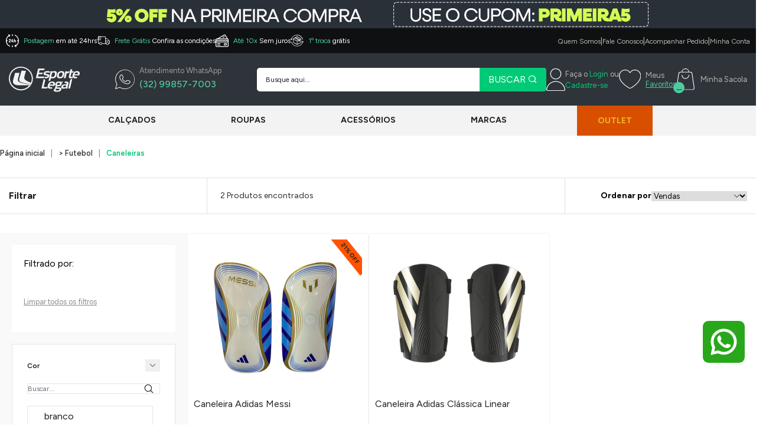

--- FILE ---
content_type: text/html; charset=utf-8
request_url: https://www.esportelegal.com.br/futebol/caneleiras
body_size: 19962
content:
<!DOCTYPE html><html lang=pt-BR><head><meta charset=UTF-8 /><meta name=viewport content="width=device-width, initial-scale=1" /><meta http-equiv=X-UA-Compatible content="IE=edge" /><meta property=og:locale content=pt_BR /><meta property=og:site_name content="Loja Esporte Legal" /><meta property=og:image:width content=256 /><meta property=og:image:height content=256 /><meta property=og:url content=https://www.esportelegal.com.br/futebol/caneleiras /><meta property=og:type content=website /><meta property=og:image content="https://esportelegal.fbitsstatic.net/media/logo-og.jpg?v=202510090935" /><meta name=twitter:image content="https://esportelegal.fbitsstatic.net/media/logo-og.jpg?v=202510090935" /><meta property=og:image:type content=image/png /><title>Caneleiras - Futebol - EsporteLegal</title><meta name=title content="Caneleiras - Futebol - EsporteLegal" /><meta property=twitter:domain content=esportelegal.com.br /><meta name=description content="Caneleiras - EsporteLegal" /><meta property=og:description content="Caneleiras - EsporteLegal" /><link rel=canonical href=https://www.esportelegal.com.br/futebol/caneleiras /><link rel=icon href="https://esportelegal.fbitsstatic.net/sf/img/favicon.png?theme=main&v=202601150931
    " /><link href="https://fonts.googleapis.com/css2?family=Montserrat:wght@100;200;300;400;500;600;700;800;900&display=swap" rel=stylesheet /><link href=https://cdn.jsdelivr.net/npm/remixicon@4.3.0/fonts/remixicon.css rel=stylesheet /><link rel=preconnect href=https://fonts.googleapis.com /><link rel=preconnect href=https://fonts.gstatic.com crossorigin /><link href="https://fonts.googleapis.com/css2?family=Figtree:ital,wght@0,300..900;1,300..900&family=Noto+Sans:ital,wght@0,100..900;1,100..900&display=swap" rel=stylesheet /><script src="https://esportelegal.fbitsstatic.net/sf/bundle/?type=js&paths=glider.min.js,global.js,components,jquery.min.js,slick-min&theme=main&v=202601150931"></script><link href="https://esportelegal.fbitsstatic.net/sf/bundle/?type=css&paths=glider.min&theme=main&v=202601150931
  " rel=stylesheet crossorigin=anonymous /><script>let passiveSupported=!1;try{const n=Object.defineProperty({},"passive",{get:function(){passiveSupported=!0}});window.addEventListener("test",null,n);window.removeEventListener("test",null,n)}catch(err){passiveSupported=!1}const eventListenerOptions=passiveSupported?{passive:!0}:!1;document.addEventListener("touchstart",function(){},eventListenerOptions);document.addEventListener("touchmove",function(){},eventListenerOptions);document.addEventListener("wheel",function(){},eventListenerOptions);document.addEventListener("mousewheel",function(){},eventListenerOptions);document.addEventListener("DOMMouseScroll",function(){},eventListenerOptions)</script><style>.spot:hover{box-shadow:unset!important;transition:unset!important;position:unset !important;min-width:unset !important;z-index:9}</style><meta name=viewport content="width=device-width,initial-scale=1,maximum-scale=1,minimum-scale=1,user-scalable=no" /><meta name=google-site-verification content=nIoRAq9A1VY_upJBZGG3m4HgNNdggTEVSAgQ5q1g8Ss /><script src="https://reviews.konfidency.com.br/v2.9/loader.js?customer=esportelegal"></script><meta name=keywords content=Caneleiras /><meta name=description content="Caneleiras - EsporteLegal" /><meta content="text/html; charset=iso-8859-1" http-equiv=content-type /><script>let gtagSetup;gtagSetup=n=>{const t=document.createElement("script");t.type="text/javascript";t.onload=()=>{dpush("js",new Date),n?dpush("config","253620035",{user_id:n}):dpush("config","253620035")};t.src="https://www.googletagmanager.com/gtag/js?id=253620035";t.defer=!0;document.getElementsByTagName("body")[0].appendChild(t)}</script><script>let gtmSetup;gtmSetup=()=>{(function(n,t,i,r,u){n[r]=n[r]||[];n[r].push({"gtm.start":(new Date).getTime(),event:"gtm.js"});var e=t.getElementsByTagName(i)[0],f=t.createElement(i),o=r!="dataLayer"?"&l="+r:"";f.async=!0;f.src="https://www.googletagmanager.com/gtm.js?id="+u+o;e.parentNode.insertBefore(f,e)})(window,document,"script","dataLayer","GTM-TT46Z6");const t=document.createElement("noscript"),n=document.createElement("iframe");n.src="https://www.googletagmanager.com/ns.html?id=GTM-TT46Z6";n.height="0";n.width="0";n.style.display="none";n.style.visibility="hidden";t.appendChild(n);const i=document.getElementsByTagName("body")[0];i.insertBefore(t,i.firstChild)}</script><script>function dataLayerSetup(n){if(window.dataLayerConfigured)return!1;window.dataLayerConfigured=!0;!gtmSetup||gtmSetup(n);!gtagSetup||gtagSetup(n);window.dispatchEvent(new CustomEvent("dataLayerConfigured"))}</script><link href="https://esportelegal.fbitsstatic.net/sf/bundle/?type=css&paths=theme.min,output&theme=main&v=202601150931
  " rel=stylesheet crossorigin=anonymous /><link href="https://esportelegal.fbitsstatic.net/sf/bundle/?type=css&paths=output&theme=main&v=202601150931
  " rel=stylesheet crossorigin=anonymous /><script>const url=window.location.href;if(url.includes("?storefront=1")){document.body.classList.add("storefront");console.log("adicionou classe storefront");const t=document.createElement("link");t.href="https://recursos.esportelegal.com.br/c/checkout/storefront-geral.css";t.rel="stylesheet";document.head.appendChild(t);const n=document.createElement("script");n.type="text/javascript";n.charset="utf-8";n.src="https://recursos.esportelegal.com.br/c/checkout/storefront-geral.js";document.body.appendChild(n);document.addEventListener("DOMContentLoaded",function(){console.log("carregou script")})}</script><style>.spot{border:1px solid #f2f2f2 !important}.spot:hover{border:1px solid #f2f2f2 !important}</style></head><body><script>var smarthintkey="SH-885630";(function(){var n=document.createElement("script"),t;n.type="text/javascript";n.async=!0;n.src="https://service.smarthint.co/Scripts/i/TrayCorp.min.js";t=document.getElementsByTagName("script")[0];t.parentNode.insertBefore(n,t)})()</script><script>(function(n,t,i,r,u){var o,f,e;n[u]=n[u]||[];o=function(){var t={ti:"56343811"};t.q=n[u];n[u]=new UET(t);n[u].push("pageLoad")};f=t.createElement(i);f.src=r;f.async=1;f.onload=f.onreadystatechange=function(){var n=this.readyState;n&&n!=="loaded"&&n!=="complete"||(o(),f.onload=f.onreadystatechange=null)};e=t.getElementsByTagName(i)[0];e.parentNode.insertBefore(f,e)})(window,document,"script","//bat.bing.com/bat.js","uetq")</script><div class="sticky top-0 z-[100] w-full bg-black" id=topbar><img src=https://esportelegal.fbitsstatic.net/media/headerdesk1.png class="hidden md:block w-full h-12 object-cover" /> <img src=https://esportelegal.fbitsstatic.net/media/headermob1.png class="block md:hidden w-full h-7 object-cover" /></div><div class="w-full hidden text-[#191919] bg-[#4ECC9F] lg:h-[unset] h-[68px] lg:min-h-0 sticky top-0 z-[100] header-countdown-expired" id=header-countdown-banner><div class="w-full max-w-[1440px] mx-auto flex items-center px-4 lg:px-[15px] lg:h-12 lg:gap-10 flex-row justify-center gap-2 py-2.5 lg:py-0"><div class="lg:flex-none w-full lg:w-auto text-center lg:text-left max-h-12"><p class="header-countdown-title font-normal text-[#191919] text-[13px] lg:text-base leading-[16px] lg:leading-[1.5] text-left">Corre! As ofertas da Black Friday acabam em:</p></div><div class="flex items-center gap-2 justify-center" id=header-countdown-timer><div class="flex flex-col items-center"><div class="relative flex items-center justify-center bg-black rounded-[3.14px] w-[32.62px] h-[32.62px] lg:w-[27.6px] lg:h-[27.6px]" style="box-shadow:0 0 5px rgba(0,0,0,.8)"><span class="font-bold text-white text-center text-[17.8px] leading-[0.5] lg:text-[15px] lg:leading-[0.5] relative z-10" style="font-family:'Figtree',sans-serif" id=header-countdown-days>00</span><div class="absolute bottom-0 left-0 w-full h-[0.74px] lg:h-[0.63px] bg-[#191919] opacity-50 z-[1]"></div></div><span class="font-semibold text-[#191919] text-center text-[9.4px] leading-[1.56] lg:text-[7.9px] lg:leading-[1.56] mt-0.5 tracking-[0.04em]" style="font-family:'Figtree',sans-serif">DIA</span></div><span class="font-bold text-white text-center text-[18.8px] leading-[0.78] lg:text-[15.9px] lg:leading-[0.78] mx-[3px] lg:mx-[2px] tracking-[0.04em]" style="font-family:'Figtree',sans-serif">:</span><div class="flex flex-col items-center"><div class="relative flex items-center justify-center bg-black rounded-[3.14px] w-[32.62px] h-[32.62px] lg:w-[27.6px] lg:h-[27.6px]" style="box-shadow:0 0 5px rgba(0,0,0,.8)"> <span class="font-bold text-white text-center text-[17.8px] leading-[0.5] lg:text-[15px] lg:leading-[0.5] relative z-10" style="font-family:'Figtree',sans-serif" id=header-countdown-hours>00</span><div class="absolute bottom-0 left-0 w-full h-[0.74px] lg:h-[0.63px] bg-[#191919] opacity-50 z-[1]"></div></div><span class="font-semibold text-[#191919] text-center text-[9.4px] leading-[1.56] lg:text-[7.9px] lg:leading-[1.56] mt-0.5 tracking-[0.04em]" style="font-family:'Figtree',sans-serif">HRS</span></div><span class="font-bold text-white text-center text-[18.8px] leading-[0.78] lg:text-[15.9px] lg:leading-[0.78] mx-[3px] lg:mx-[2px] tracking-[0.04em]" style="font-family:'Figtree',sans-serif">:</span><div class="flex flex-col items-center"><div class="relative flex items-center justify-center bg-black rounded-[3.14px] shadow-lg w-[32.62px] h-[32.62px] lg:w-[27.6px] lg:h-[27.6px]" style="box-shadow:0 0 5px rgba(0,0,0,.8)"> <span class="font-bold text-white text-center text-[17.8px] leading-[0.5] lg:text-[15px] lg:leading-[0.5] relative z-10" style="font-family:'Figtree',sans-serif" id=header-countdown-minutes>00</span><div class="absolute bottom-0 left-0 w-full h-[0.74px] lg:h-[0.63px] bg-[#191919] opacity-50 z-[1]"></div></div><span class="font-semibold text-[#191919] text-center text-[9.4px] leading-[1.56] lg:text-[7.9px] lg:leading-[1.56] mt-0.5 tracking-[0.04em]" style="font-family:'Figtree',sans-serif">MIN</span></div><span class="font-bold text-white text-center text-[18.8px] leading-[0.78] lg:text-[15.9px] lg:leading-[0.78] mx-[3px] lg:mx-[2px] tracking-[0.04em]" style="font-family:'Figtree',sans-serif">:</span><div class="flex flex-col items-center"><div class="relative flex items-center justify-center bg-black rounded-[3.14px] shadow-lg w-[32.62px] h-[32.62px] lg:w-[27.6px] lg:h-[27.6px]" style="box-shadow:0 0 5px rgba(0,0,0,.8)"> <span class="font-bold text-white text-center text-[17.8px] leading-[0.5] lg:text-[15px] lg:leading-[0.5] relative z-10" style="font-family:'Figtree',sans-serif" id=header-countdown-seconds>00</span><div class="absolute bottom-0 left-0 w-full h-[0.74px] lg:h-[0.63px] bg-[#191919] opacity-50 z-[1]"></div></div><span class="font-semibold text-[#191919] text-center text-[9.4px] leading-[1.56] lg:text-[7.9px] lg:leading-[1.56] mt-0.5 tracking-[0.04em]" style="font-family:'Figtree',sans-serif">SEG</span></div></div><div class="lg:flex-none hidden lg:flex items-center"><a class="text-xs text-[#191919] font-semibold underline hover:underline" id=header-countdown-link>VER OFERTAS</a></div></div></div><div class="container_novo topo_header hidden md:block"><div class=content><div class=topo><div class=beneficios><div class=beneficio><img src="https://esportelegal.fbitsstatic.net/sf/img/icon_postagem.svg?theme=main&v=202601150931&w=" alt="ìcone Postagem" title="Loja Esporte Legal" width="" height="" /> <p><span>Postagem</span> em até 24hrs</p></div><div class=beneficio><img src="https://esportelegal.fbitsstatic.net/sf/img/icon_frete.svg?theme=main&v=202601150931&w=" alt="ìcone Frete" title="Loja Esporte Legal" width="" height="" /> <p><span>Frete Grátis</span> Confira as condições</p></div><div class=beneficio><img src="https://esportelegal.fbitsstatic.net/sf/img/icon_cartao.svg?theme=main&v=202601150931&w=" alt="ìcone Cartao" title="Loja Esporte Legal" width="" height="" /> <p><span>Até 10x</span> Sem juros</p></div><div class=beneficio><img src="https://esportelegal.fbitsstatic.net/sf/img/icon_troca.svg?theme=main&v=202601150931&w=" alt="ìcone Troca" title="Loja Esporte Legal" width="" height="" /> <p><span>1º troca</span> grátis</p></div></div><div class=nav_topo><ul><li><a href=/QuemSomos>Quem Somos</a></li><li class=separator>|</li><li><a href=/faleconosco>Fale Conosco</a></li><li class=separator>|</li><li><a href=https://checkout.esportelegal.com.br/MinhaConta/Pedido/>Acompanhar Pedido</a></li><li class=separator>|</li><li><a href=https://checkout.esportelegal.com.br/MinhaConta>Minha Conta</a></li></ul></div></div></div></div><header class=header><section class=header-middle><div class=content><span class=header-menu__icon id=open-trigger__menu title="Abrir menu"><i class=ri-menu-2-line></i></span><div class=header-menu_logo><a class=header-logo__href href=/><img src="https://esportelegal.fbitsstatic.net/sf/img/topo_logo.svg?theme=main&v=202601150931&w=" alt=Logo title=Logo class=header-logo__image width="" height="" /></a></div><button id=header-icon__wpp class=header-icon__wpp title=WhatsApp aria-label=WhatsApp onclick=callMouseOver()><div id=header-wpp class=header-wpp><a target=_blank class=header-wpp__href href="https://api.whatsapp.com/send?l=pt&phone=5532998577003&text=Ol%C3%A1,%20gostaria%20de%20informa%C3%A7%C3%B5es!"><img src="https://esportelegal.fbitsstatic.net/sf/img/icon_WhatsApp.svg?theme=main&v=202601150931&w=" alt="ìcone Troca" title="Loja Esporte Legal" width="" height="" /><div class=info><span>Atendimento WhatsApp</span><br /> (32) 99857-7003</div></a></div></button><form class=header-search onsubmit=search(event,null) id=open-search><div class="header-search__container autocomplete"><input id=search-bar class="header-search__input form-control" type=search placeholder="Busque aqui..." autocomplete=off /><div id=autocomplete-list class=autocomplete-items></div><button class=header-search__button type=submit aria-label="Pesquisar produto">BUSCAR <i class=ri-search-line></i></button></div></form><div class=header-icons><input type=hidden id=login-url value="https://checkout.esportelegal.com.br/Login/Authenticate?returnUrl=" /><div class=user-not__logged><a class="user-field user-field__icon" href=https://checkout.esportelegal.com.br/MinhaConta title="Ir para Minha Conta"><p>Faça o <span>Login</span> ou <br /><span>Cadastre-se</span></p><p class=user-mobile><span class=user-name>Faça seu login ou cadastre-se</span></p></a></div><a class=user-logged href=https://checkout.esportelegal.com.br/MinhaConta><div class="user-field user-field__icon"><p class=user-field__mobile>Minha Conta</p></div></a><div id=modal-login class=modal-login><div class=modal-login__header><p class=modal-login__title>Esta é sua área de login</p><span class=modal-login__close onclick=loginMouseOut() title="Fechar modal de login"></span></div><div class=modal-login__content><form class=form-recaptcha action="https://checkout.esportelegal.com.br/Login/Authenticate?returnUrl=https://checkout.esportelegal.com.br/MinhaConta/Pedido/" method=post autocomplete=off><input type=text name=input autocomplete=username placeholder="Seu login" class=form-login /><input type=password name=senha autocomplete=current-password placeholder="Sua senha" class=form-login /><button type=submit class=form-login__submmit>Entrar</button> <a href=https://checkout.esportelegal.com.br/Login/Authenticate class=form-login__forgot>Esqueceu sua senha?</a></form><div class=modal-login__sign><span class=login-sign__text>Ainda não tem Cadastro?</span> <a href=https://checkout.esportelegal.com.br/login/cadastro class=login-sign__link>Cadastre-se Aqui</a></div></div></div><a class="header-icon header-icon__wishlist" href=/meus-favoritos aria-label="Meus Favoritos" title="Meus Favoritos"><img src="https://esportelegal.fbitsstatic.net/sf/img/icon_listadesejos.svg?theme=main&v=202601150931&w=" alt="ìcone Troca" title="Loja Esporte Legal" width="" height="" /> <p>Meus<br /> <span>Favoritos</span></p></a><div id=header-cart class=header-cart><div class=cart-field onclick=toggleCartVisibility()><div class=cart-field__icon title="Abrir modal de carrinho"><img src="https://esportelegal.fbitsstatic.net/sf/img/icon_Sacola.svg?theme=main&amp;v=202503121658&amp;w=" alt="ìcone Troca" /> <div class=cart-field__qtd><p>Minha Sacola</p></div><div class=qnt>...</div></div></div></div></div></div><div id=overlay onclick=overlayMouseOut()></div></section><div class="header-bottom top"><style>.spot:hover{box-shadow:unset!important;transition:unset!important;position:unset !important;min-width:unset !important;z-index:9}</style></div></header><div class=overlay></div><script>window.matchMedia("(min-width: 1026px)").matches&&($(".navigate-container__item").mouseover(function(){$(".overlay").addClass("overlay-aberto")}),$(".navigate-container__item").mouseout(function(){$(".overlay").removeClass("overlay-aberto")}));$(".overlay").removeClass("overlay-aberto")</script><nav class=navigate id=open-mobile><div class=menu-mobile__header><a href=https://checkout.esportelegal.com.br/Login class=login><img src="https://esportelegal.fbitsstatic.net/sf/img/icon-usuario-mob.svg?theme=main&v=202601150931&w=" alt="" title="Loja Esporte Legal" width="" height="" /> <strong>Entrar /</strong> Cadastrar</a> <a class="header-icon header-icon__wishlist" href=/meus-favoritos aria-label="Meus Favoritos" title="Meus Favoritos"><img src="https://esportelegal.fbitsstatic.net/sf/img/icon-favoritos-mob.svg?theme=main&v=202601150931&w=" alt="ìcone Lista de Desejos" title="Loja Esporte Legal" width="" height="" /></a> <span onclick=overlayMouseOut() id=close-trigger__menu class=close-menu__mobile title="Fechar menu"><img src="https://esportelegal.fbitsstatic.net/sf/img/cancel.svg?theme=main&v=202601150931&w=" alt="" title="Loja Esporte Legal" width="" height="" /></span></div><div class=navigate-container><ul class=navigate-container__itens><li class="navigate-container__item hasChildren"><a href=/calcados class=navigate-item__link>Calçados</a><div class=navigate-child id=open-submenu> <a href=/calcados class=navigate-link__desktop>Calçados</a><ul class=navigate-child__itens><li class="navigate-children hasChildren"> <a href=https://www.esportelegal.com.br/calcados class=navigate-children__link>Tamanho</a><div class=navigate-grandchild id=open-grandsubmenu> <a href=https://www.esportelegal.com.br/calcados class=navigate-link__desktop>Tamanho</a><ul class=navigate-grand__itens><li class=navigate-children> <a href="https://www.esportelegal.com.br/calcados?busca=&ordenacao=&filtro=filtroAttrTAMANHO14%3A19" class=navigate-children__inner>19</a></li><li class=navigate-children><a href="https://www.esportelegal.com.br/calcados?busca=&ordenacao=&filtro=filtroAttrTAMANHO14%3A20" class=navigate-children__inner>20</a></li><li class=navigate-children><a href="https://www.esportelegal.com.br/calcados?busca=&ordenacao=&filtro=filtroAttrTAMANHO14%3A21" class=navigate-children__inner>21</a></li><li class=navigate-children><a href="https://www.esportelegal.com.br/calcados?busca=&ordenacao=&filtro=filtroAttrTAMANHO14%3A22" class=navigate-children__inner>22</a></li><li class=navigate-children><a href="https://www.esportelegal.com.br/calcados?busca=&ordenacao=&filtro=filtroAttrTAMANHO14%3A23" class=navigate-children__inner>23</a></li><li class=navigate-children><a href="https://www.esportelegal.com.br/calcados?busca=&ordenacao=&filtro=filtroAttrTAMANHO14%3A24" class=navigate-children__inner>24</a></li><li class=navigate-children><a href="https://www.esportelegal.com.br/calcados?busca=&ordenacao=&filtro=filtroAttrTAMANHO14%3A25" class=navigate-children__inner>25</a></li><li class=navigate-children><a href="https://www.esportelegal.com.br/calcados?busca=&ordenacao=&filtro=filtroAttrTAMANHO14%3A26" class=navigate-children__inner>26</a></li><li class=navigate-children><a href="https://www.esportelegal.com.br/calcados?busca=&ordenacao=&filtro=filtroAttrTAMANHO14%3A27" class=navigate-children__inner>27</a></li><li class=navigate-children><a href="https://www.esportelegal.com.br/calcados?busca=&ordenacao=&filtro=filtroAttrTAMANHO14%3A28" class=navigate-children__inner>28</a></li><li class=navigate-children><a href="https://www.esportelegal.com.br/calcados?busca=&ordenacao=&filtro=filtroAttrTAMANHO14%3A29" class=navigate-children__inner>29</a></li><li class=navigate-children><a href="https://www.esportelegal.com.br/calcados?busca=&ordenacao=&filtro=filtroAttrTAMANHO14%3A30" class=navigate-children__inner>30</a></li><li class=navigate-children><a href="https://www.esportelegal.com.br/calcados?busca=&ordenacao=&filtro=filtroAttrTAMANHO14%3A31" class=navigate-children__inner>31</a></li><li class=navigate-children><a href="https://www.esportelegal.com.br/calcados?busca=&ordenacao=&filtro=filtroAttrTAMANHO14%3A32" class=navigate-children__inner>32</a></li><li class=navigate-children><a href="https://www.esportelegal.com.br/calcados?busca=&ordenacao=&filtro=filtroAttrTAMANHO14%3A33" class=navigate-children__inner>33</a></li><li class=navigate-children><a href="https://www.esportelegal.com.br/calcados?busca=&ordenacao=&filtro=filtroAttrTAMANHO14%3A34" class=navigate-children__inner>34</a></li><li class=navigate-children><a href="https://www.esportelegal.com.br/calcados?busca=&ordenacao=&filtro=filtroAttrTAMANHO14%3A35" class=navigate-children__inner>35</a></li><li class=navigate-children><a href="https://www.esportelegal.com.br/calcados?busca=&ordenacao=&filtro=filtroAttrTAMANHO14%3A36" class=navigate-children__inner>36</a></li><li class=navigate-children><a href="https://www.esportelegal.com.br/calcados?busca=&ordenacao=&filtro=filtroAttrTAMANHO14%3A37" class=navigate-children__inner>37</a></li><li class=navigate-children><a href="https://www.esportelegal.com.br/calcados?busca=&ordenacao=&filtro=filtroAttrTAMANHO14%3A38" class=navigate-children__inner>38</a></li><li class=navigate-children><a href="https://www.esportelegal.com.br/calcados?busca=&ordenacao=&filtro=filtroAttrTAMANHO14%3A39" class=navigate-children__inner>39</a></li><li class=navigate-children><a href="https://www.esportelegal.com.br/calcados?busca=&ordenacao=&filtro=filtroAttrTAMANHO14%3A40" class=navigate-children__inner>40</a></li><li class=navigate-children><a href="https://www.esportelegal.com.br/calcados?busca=&ordenacao=&filtro=filtroAttrTAMANHO14%3A41" class=navigate-children__inner>41</a></li><li class=navigate-children><a href="https://www.esportelegal.com.br/calcados?busca=&ordenacao=&filtro=filtroAttrTAMANHO14%3A42" class=navigate-children__inner>42</a></li><li class=navigate-children><a href="https://www.esportelegal.com.br/calcados?busca=&ordenacao=&filtro=filtroAttrTAMANHO14%3A43" class=navigate-children__inner>43</a></li><li class=navigate-children><a href="https://www.esportelegal.com.br/calcados?busca=&ordenacao=&filtro=filtroAttrTAMANHO14%3A44" class=navigate-children__inner>44</a></li><li class=navigate-children><a href="https://www.esportelegal.com.br/calcados?busca=&ordenacao=&filtro=filtroAttrTAMANHO14%3A45" class=navigate-children__inner>45</a></li><li class=navigate-children><a href="https://www.esportelegal.com.br/calcados?busca=&ordenacao=&filtro=filtroAttrTAMANHO14%3A46" class=navigate-children__inner>46</a></li><li class=navigate-children><a href="https://www.esportelegal.com.br/calcados?busca=&ordenacao=&filtro=filtroAttrTAMANHO14%3A47" class=navigate-children__inner>47</a></li><li class=navigate-children><a href="https://www.esportelegal.com.br/calcados?busca=&ordenacao=&filtro=filtroAttrTAMANHO14%3A48" class=navigate-children__inner>48</a></li><li class=navigate-children><a href="https://www.esportelegal.com.br/calcados?busca=&ordenacao=&filtro=filtroAttrTAMANHO14%3A49" class=navigate-children__inner>49</a></li></ul><a href=https://www.esportelegal.com.br/calcados class=navigate-link__mobile>Ver toda a categoria</a></div></li><li class="navigate-children hasChildren"><a href=https://www.esportelegal.com.br/calcados class=navigate-children__link>Gênero</a><div class=navigate-grandchild id=open-grandsubmenu> <a href=https://www.esportelegal.com.br/calcados class=navigate-link__desktop>Gênero</a><ul class=navigate-grand__itens><li class=navigate-children> <a href=https://www.esportelegal.com.br/calcados/masculino class=navigate-children__inner>Masculino</a></li><li class=navigate-children><a href=https://www.esportelegal.com.br/calcados/feminino class=navigate-children__inner>Feminino</a></li><li class=navigate-children><a href=https://www.esportelegal.com.br/calcados/infantil class=navigate-children__inner>Infantil</a></li></ul><a href=https://www.esportelegal.com.br/calcados class=navigate-link__mobile>Ver toda a categoria</a></div></li><li class="navigate-children hasChildren"><a href=https://www.esportelegal.com.br/calcados class=navigate-children__link>Tipo</a><div class=navigate-grandchild id=open-grandsubmenu> <a href=https://www.esportelegal.com.br/calcados class=navigate-link__desktop>Tipo</a><ul class=navigate-grand__itens><li class=navigate-children> <a href=https://www.esportelegal.com.br/calcados/botas class=navigate-children__inner>Botas</a></li><li class=navigate-children><a href=https://www.esportelegal.com.br/calcados/chinelos-e-sandalias class=navigate-children__inner>Chinelos e Sandálias</a></li><li class=navigate-children><a href=https://www.esportelegal.com.br/calcados/chuteiras class=navigate-children__inner>Chuteiras</a></li><li class=navigate-children><a href=https://www.esportelegal.com.br/calcados/sapatenis class=navigate-children__inner>Sapatênis</a></li><li class=navigate-children><a href=https://www.esportelegal.com.br/calcados/sapatos class=navigate-children__inner>Sapatos Sociais</a></li><li class=navigate-children><a href=https://www.esportelegal.com.br/calcados/tenis/casual class=navigate-children__inner>Tênis Casual</a></li><li class=navigate-children><a href=https://www.esportelegal.com.br/calcados/tenis/performance class=navigate-children__inner>Tênis Performance</a></li></ul><a href=https://www.esportelegal.com.br/calcados class=navigate-link__mobile>Ver toda a categoria</a></div></li><li class="navigate-children hasChildren"><a href=https://www.esportelegal.com.br/calcados class=navigate-children__link>Esporte</a><div class=navigate-grandchild id=open-grandsubmenu> <a href=https://www.esportelegal.com.br/calcados class=navigate-link__desktop>Esporte</a><ul class=navigate-grand__itens><li class=navigate-children> <a href=/calcados/academia-e-treino class=navigate-children__inner>Academia e Treino</a></li><li class=navigate-children><a href=/calcados/aventura class=navigate-children__inner>Aventura</a></li><li class=navigate-children><a href="https://www.esportelegal.com.br/calcados?filtro=Esporte__Running&pagina=1" class=navigate-children__inner>Corrida</a></li><li class=navigate-children><a href=https://www.esportelegal.com.br/calcados/cross-training class=navigate-children__inner>Cross Training</a></li><li class=navigate-children><a href=/calcados/chuteiras class=navigate-children__inner>Futebol</a></li><li class=navigate-children><a href=/calcados/tennis-e-squash class=navigate-children__inner>Tennis e Squash</a></li><li class=navigate-children><a href="https://www.esportelegal.com.br/calcados/tenis/quadra?ordenacao=RELEASE_DATE%3ADESC" class=navigate-children__inner>Esportes de Quadra</a></li><li class=navigate-children><a href="https://www.esportelegal.com.br/calcados?filtro=Esporte__Skate&pagina=1" class=navigate-children__inner>Skate</a></li></ul><a href=https://www.esportelegal.com.br/calcados class=navigate-link__mobile>Ver toda a categoria</a></div></li></ul><a href=calcados class=navigate-link__mobile>Ver toda a categoria</a></div></li><li class="navigate-container__item hasChildren"><a href=/roupas class=navigate-item__link>Roupas</a><div class=navigate-child id=open-submenu> <a href=/roupas class=navigate-link__desktop>Roupas</a><ul class=navigate-child__itens><li class="navigate-children hasChildren"> <a href=https://www.esportelegal.com.br/masculino/roupas class=navigate-children__link>Masculino</a><div class=navigate-grandchild id=open-grandsubmenu> <a href=https://www.esportelegal.com.br/masculino/roupas class=navigate-link__desktop>Masculino</a><ul class=navigate-grand__itens><li class=navigate-children> <a href=/roupas/agasalhos/masculino class=navigate-children__inner>Agasalhos</a></li><li class=navigate-children><a href=/roupas/bermudas/masculino class=navigate-children__inner>Bermudas</a></li><li class=navigate-children><a href=/roupas/calcas/masculino class=navigate-children__inner>Calças</a></li><li class=navigate-children><a href=/roupas/calcoes/masculino class=navigate-children__inner>Calções</a></li><li class=navigate-children><a href=/roupas/camisas-de-times/masculino class=navigate-children__inner>Camisas de Time</a></li><li class=navigate-children><a href=/roupas/camisas-polo/masculino class=navigate-children__inner>Camisas Polo</a></li><li class=navigate-children><a href=/roupas/camisetas/masculino class=navigate-children__inner>Camisetas</a></li><li class=navigate-children><a href=/roupas/cuecas/masculino class=navigate-children__inner>Cuecas</a></li><li class=navigate-children><a href=/roupas/jaquetas/masculino class=navigate-children__inner>Jaquetas e Casacos</a></li><li class=navigate-children><a href=/roupas/regatas/masculino class=navigate-children__inner>Regatas</a></li><li class=navigate-children><a href=/roupas/shorts/masculino class=navigate-children__inner>Shorts</a></li><li class=navigate-children><a href=/roupas/sungas class=navigate-children__inner>Sungas</a></li></ul><a href=https://www.esportelegal.com.br/masculino/roupas class=navigate-link__mobile>Ver toda a categoria</a></div></li><li class="navigate-children hasChildren"><a href=https://www.esportelegal.com.br/feminino/roupas class=navigate-children__link>Feminino</a><div class=navigate-grandchild id=open-grandsubmenu> <a href=https://www.esportelegal.com.br/feminino/roupas class=navigate-link__desktop>Feminino</a><ul class=navigate-grand__itens><li class=navigate-children> <a href=/roupas/agasalhos/feminino class=navigate-children__inner>Agasalhos</a></li><li class=navigate-children><a href=/roupas/bermudas/feminino class=navigate-children__inner>Bermudas</a></li><li class=navigate-children><a href=/roupas/calcas/feminino class=navigate-children__inner>Calças</a></li><li class=navigate-children><a href=/roupas/calcinhas/feminino class=navigate-children__inner>Calcinhas</a></li><li class=navigate-children><a href=/roupas/camisas-de-times/feminino class=navigate-children__inner>Camisas de Time</a></li><li class=navigate-children><a href=/roupas/camisetas/feminino class=navigate-children__inner>Camisetas</a></li><li class=navigate-children><a href=/roupas/jaquetas/feminino class=navigate-children__inner>Jaquetas e Casacos</a></li><li class=navigate-children><a href=/roupas/maios/feminino class=navigate-children__inner>Maiôs</a></li><li class=navigate-children><a href=/roupas/regatas/feminino class=navigate-children__inner>Regatas</a></li><li class=navigate-children><a href=/roupas/shorts/feminino class=navigate-children__inner>Shorts</a></li><li class=navigate-children><a href=/roupas/tops/feminino class=navigate-children__inner>Tops</a></li></ul><a href=https://www.esportelegal.com.br/feminino/roupas class=navigate-link__mobile>Ver toda a categoria</a></div></li><li class="navigate-children hasChildren"><a href=https://www.esportelegal.com.br/infantil/roupas class=navigate-children__link>Infantil</a><div class=navigate-grandchild id=open-grandsubmenu> <a href=https://www.esportelegal.com.br/infantil/roupas class=navigate-link__desktop>Infantil</a><ul class=navigate-grand__itens><li class=navigate-children> <a href=/roupas/agasalhos/infantil class=navigate-children__inner>Agasalhos</a></li><li class=navigate-children><a href=/roupas/bermudas/infantil class=navigate-children__inner>Bermudas</a></li><li class=navigate-children><a href=/roupas/calcas/infantil class=navigate-children__inner>Calças</a></li><li class=navigate-children><a href=/roupas/calcoes/infantil class=navigate-children__inner>Calções</a></li><li class=navigate-children><a href=/roupas/camisas-de-times/infantil class=navigate-children__inner>Camisas de Time</a></li><li class=navigate-children><a href=/roupas/camisetas/infantil class=navigate-children__inner>Camisetas</a></li><li class=navigate-children><a href=/roupas/cuecas/infantil class=navigate-children__inner>Cuecas</a></li><li class=navigate-children><a href=/roupas/jaquetas/infantil class=navigate-children__inner>Jaquetas e Casacos</a></li><li class=navigate-children><a href=/acessorios/meias/infantil class=navigate-children__inner>Meias</a></li><li class=navigate-children><a href=/roupas/regatas/infantil class=navigate-children__inner>Regatas</a></li><li class=navigate-children><a href=/roupas/shorts/infantil class=navigate-children__inner>Shorts</a></li></ul><a href=https://www.esportelegal.com.br/infantil/roupas class=navigate-link__mobile>Ver toda a categoria</a></div></li><li class="navigate-children hasChildren"><a href=https://www.esportelegal.com.br/roupas class=navigate-children__link>Moda Esportiva</a><div class=navigate-grandchild id=open-grandsubmenu> <a href=https://www.esportelegal.com.br/roupas class=navigate-link__desktop>Moda Esportiva</a><ul class=navigate-grand__itens><li class=navigate-children> <a href=/roupas/ciclismo class=navigate-children__inner>Ciclismo</a></li><li class=navigate-children><a href=https://www.esportelegal.com.br/roupas/academia-e-treino/feminino class=navigate-children__inner>Fitness Feminino</a></li><li class=navigate-children><a href=https://www.esportelegal.com.br/roupas/academia-e-treino/masculino class=navigate-children__inner>Fitness Masculino</a></li><li class=navigate-children><a href=/roupas/futebol class=navigate-children__inner>Futebol</a></li><li class=navigate-children><a href=/roupas/natacao class=navigate-children__inner>Natação</a></li><li class=navigate-children><a href=https://www.esportelegal.com.br/termicas class=navigate-children__inner>Roupas Térmicas</a></li></ul><a href=https://www.esportelegal.com.br/roupas class=navigate-link__mobile>Ver toda a categoria</a></div></li></ul><a href=roupas class=navigate-link__mobile>Ver toda a categoria</a></div></li><li class="navigate-container__item hasChildren"><a href=/acessorios class=navigate-item__link>Acessórios</a><div class=navigate-child id=open-submenu> <a href=/acessorios class=navigate-link__desktop>Acessórios</a><ul class=navigate-child__itens><li class="navigate-children hasChildren"> <a href=https://www.esportelegal.com.br/acessorios class=navigate-children__link>Tipo</a><div class=navigate-grandchild id=open-grandsubmenu> <a href=https://www.esportelegal.com.br/acessorios class=navigate-link__desktop>Tipo</a><ul class=navigate-grand__itens><li class=navigate-children> <a href=https://www.esportelegal.com.br/acessorios/bolas class=navigate-children__inner>Bolas</a></li><li class=navigate-children><a href=https://www.esportelegal.com.br/acessorios/bones-e-viseiras class=navigate-children__inner>Bonés e Viseiras</a></li><li class=navigate-children><a href=https://www.esportelegal.com.br/acessorios/hidratacao class=navigate-children__inner>Copos e Garrafas</a></li><li class=navigate-children><a href=https://www.esportelegal.com.br/acessorios/luvas class=navigate-children__inner>Luvas</a></li><li class=navigate-children><a href=https://www.esportelegal.com.br/acessorios/malas-e-mochilas class=navigate-children__inner>Malas e Mochilas</a></li><li class=navigate-children><a href=https://www.esportelegal.com.br/acessorios/meias class=navigate-children__inner>Meias</a></li><li class=navigate-children><a href=https://www.esportelegal.com.br/acessorios/meioes class=navigate-children__inner>Meiões</a></li><li class=navigate-children><a href=https://www.esportelegal.com.br/acessorios/oculos class=navigate-children__inner>Óculos</a></li><li class=navigate-children><a href=https://www.esportelegal.com.br/acessorios/raquetes class=navigate-children__inner>Raquetes</a></li><li class=navigate-children><a href=https://www.esportelegal.com.br/acessorios/relogios class=navigate-children__inner>Relógios</a></li></ul><a href=https://www.esportelegal.com.br/acessorios class=navigate-link__mobile>Ver toda a categoria</a></div></li><li class="navigate-children hasChildren"><a href=https://www.esportelegal.com.br/acessorios class=navigate-children__link>Esporte</a><div class=navigate-grandchild id=open-grandsubmenu> <a href=https://www.esportelegal.com.br/acessorios class=navigate-link__desktop>Esporte</a><ul class=navigate-grand__itens><li class=navigate-children> <a href=/acessorios/academia-e-treino class=navigate-children__inner>Academia e Treino</a></li><li class=navigate-children><a href=/acessorios/artes-marcias-e-boxe class=navigate-children__inner>Artes Marciais e Boxe</a></li><li class=navigate-children><a href=/acessorios/basquete class=navigate-children__inner>Basquete</a></li><li class=navigate-children><a href=https://www.esportelegal.com.br/acessorios/ciclismo class=navigate-children__inner>Ciclismo</a></li><li class=navigate-children><a href=/acessorios/futebol class=navigate-children__inner>Futebol</a></li><li class=navigate-children><a href=/acessorios/natacao class=navigate-children__inner>Natação</a></li><li class=navigate-children><a href=/acessorios/tennis-e-squash class=navigate-children__inner>Tennis e Squash</a></li><li class=navigate-children><a href=/acessorios/volei class=navigate-children__inner>Vôlei</a></li><li class=navigate-children><a href=/acessorios/outros class=navigate-children__inner>Outros</a></li></ul><a href=https://www.esportelegal.com.br/acessorios class=navigate-link__mobile>Ver toda a categoria</a></div></li></ul><a href=acessorios class=navigate-link__mobile>Ver toda a categoria</a></div></li><li class="navigate-container__item hasChildren"><a href=/ class=navigate-item__link>Marcas</a><div class=navigate-child id=open-submenu> <a href=/ class=navigate-link__desktop>Marcas</a><ul class=navigate-child__itens><li class=navigate-children> <a href=https://www.esportelegal.com.br/fabricante/adidas class=navigate-children__inner>Adidas</a></li><li class=navigate-children><a href=https://www.esportelegal.com.br/fabricante/asics class=navigate-children__inner>Asics</a></li><li class=navigate-children><a href=https://www.esportelegal.com.br/fabricante/braziline class=navigate-children__inner>Braziline</a></li><li class=navigate-children><a href=https://www.esportelegal.com.br/fabricante/bull-terrier class=navigate-children__inner>Bull Terrier</a></li><li class=navigate-children><a href=https://www.esportelegal.com.br/fabricante/columbia class=navigate-children__inner>Columbia</a></li><li class=navigate-children><a href=https://www.esportelegal.com.br/fabricante/converse class=navigate-children__inner>Converse</a></li><li class=navigate-children><a href=https://www.esportelegal.com.br/fabricante/democrata class=navigate-children__inner>Democrata</a></li><li class=navigate-children><a href=https://www.esportelegal.com.br/fabricante/diadora class=navigate-children__inner>Diadora</a></li><li class=navigate-children><a href=https://www.esportelegal.com.br/fabricante/dray class=navigate-children__inner>Dray</a></li><li class=navigate-children><a href=https://www.esportelegal.com.br/fabricante/elite class=navigate-children__inner>Elite</a></li><li class=navigate-children><a href=https://www.esportelegal.com.br/fabricante/esporte-legal class=navigate-children__inner>Esporte Legal</a></li><li class=navigate-children><a href=https://www.esportelegal.com.br/fabricante/everlast class=navigate-children__inner>Everlast</a></li><li class=navigate-children><a href=https://www.esportelegal.com.br/fabricante/ferracini class=navigate-children__inner>Ferracini</a></li><li class=navigate-children><a href=https://www.esportelegal.com.br/fabricante/fila class=navigate-children__inner>Fila</a></li><li class=navigate-children><a href=https://www.esportelegal.com.br/fabricante/hidrolight class=navigate-children__inner>Hidrolight</a></li><li class=navigate-children><a href=https://www.esportelegal.com.br/fabricante/kappa class=navigate-children__inner>Kappa</a></li><li class=navigate-children><a href=https://www.esportelegal.com.br/fabricante/mathaus class=navigate-children__inner>Mathaus</a></li><li class=navigate-children><a href=https://www.esportelegal.com.br/fabricante/mizuno class=navigate-children__inner>Mizzuno</a></li><li class=navigate-children><a href=https://www.esportelegal.com.br/fabricante/mormaii class=navigate-children__inner>Mormaii</a></li><li class=navigate-children><a href=https://www.esportelegal.com.br/fabricante/olympikus class=navigate-children__inner>Olympikus</a></li><li class=navigate-children><a href=https://www.esportelegal.com.br/fabricante/new-balance class=navigate-children__inner>New Balance</a></li><li class=navigate-children><a href=https://www.esportelegal.com.br/fabricante/pegada class=navigate-children__inner>Pegada</a></li><li class=navigate-children><a href=https://www.esportelegal.com.br/fabricante/penalty class=navigate-children__inner>Penalty</a></li><li class=navigate-children><a href=https://www.esportelegal.com.br/fabricante/Piccadilly class=navigate-children__inner>Piccadilly</a></li><li class=navigate-children><a href=https://www.esportelegal.com.br/fabricante/poker class=navigate-children__inner>Poker</a></li><li class=navigate-children><a href=https://www.esportelegal.com.br/fabricante/puma class=navigate-children__inner>Puma</a></li><li class=navigate-children><a href=https://www.esportelegal.com.br/fabricante/rainha class=navigate-children__inner>Rainha</a></li><li class=navigate-children><a href=https://www.esportelegal.com.br/fabricante/selene class=navigate-children__inner>Selene</a></li><li class=navigate-children><a href=https://www.esportelegal.com.br/fabricante/skechers class=navigate-children__inner>Skechers</a></li><li class=navigate-children><a href=https://www.esportelegal.com.br/fabricante/speedo class=navigate-children__inner>Speedo</a></li><li class=navigate-children><a href=https://www.esportelegal.com.br/fabricante/stanley class=navigate-children__inner>Stanley</a></li><li class=navigate-children><a href=https://www.esportelegal.com.br/fabricante/Topper class=navigate-children__inner>Topper</a></li><li class=navigate-children><a href=https://www.esportelegal.com.br/fabricante/umbro class=navigate-children__inner>Umbro</a></li><li class=navigate-children><a href="https://www.esportelegal.com.br/fabricante/west-coast?ordenacao=RELEASE_DATE%3ADESC" class=navigate-children__inner>West Coast</a></li><li class=navigate-children><a href=https://www.esportelegal.com.br/fabricante/wilson class=navigate-children__inner>Wilson</a></li><li class=navigate-children><a href=https://www.esportelegal.com.br/fabricante/hoahi class=navigate-children__inner>Hoahi</a></li><li class=navigate-children><a href=https://www.esportelegal.com.br/fabricante/reebok class=navigate-children__inner>Reebok</a></li></ul><a href="" class=navigate-link__mobile>Ver toda a categoria</a></div></li><li class=navigate-container__item><a href=https://www.esportelegal.com.br/outlet class=navigate-item__link>Outlet</a></li></ul></div><div class=header-wpp__mobile><div id=header-wpp class=header-wpp><a target=_blank class=header-wpp__href href="https://api.whatsapp.com/send?l=pt&phone=5532998577003&text=Ol%C3%A1,%20gostaria%20de%20informa%C3%A7%C3%B5es!"><i class=ri-whatsapp-line></i> <p>Atendimento WhatsApp<br /> <span>(32) 99857-7003</span></p></a></div><div class=menus-bottom><a href=https://checkout.esportelegal.com.br/MinhaConta/Pedido/>Acompanhar Pedido</a> <a href=https://checkout.esportelegal.com.br/MinhaConta>Minha Conta</a></div></div></nav><div id=side-card-over-list class="relative z-[200] ease-in-out duration-500 opacity-0 hidden" aria-labelledby=slide-over-title role=dialog aria-modal=true><div class="fixed inset-0 bg-[#313131] bg-opacity-75 transition-opacity"></div><div class="fixed inset-0 overflow-hidden"><div class="absolute inset-0 overflow-hidden" onclick=toggleCartVisibility()></div><div id=side-bar-cart class="pointer-events-none fixed inset-y-0 right-0 flex max-w-full pl-10 transform transition ease-in-out duration-500 sm:duration-700 translate-x-full"><div class="pointer-events-auto w-screen max-w-[354px] sm:max-w-[460px]" id=min-cart-items></div></div></div></div><div id=quickview-container class="relative z-[201] ease-in-out duration-500 opacity-0 hidden"><div class="fixed inset-0 bg-[rgb(49,49,49)] bg-opacity-75 transition-opacity"></div><div class="fixed inset-0"><div class="absolute inset-0 overflow-hidden" onclick=hideQuickviewVisibilty()></div><div class="pointer-events-auto w-screen max-w-md" id=quickview-content></div></div></div><section class=banner-category><div class=banner-desktop><div class=banner-main__container><div class=banner-main__carousel></div></div></div><div class=banner-mobile><div class=banner-main__container><div class=banner-main__carousel></div></div></div></section><div class=topo-abrir-filtros></div><div class="category relative"><div class="overlay-category opacity-0 invisible transition-all duration-600 ease-in-out fixed w-full h-full top-0 left-0 right-0 bottom-0 bg-black/70 z-[100] cursor-pointer [&.overlay-aberto]:opacity-100 [&.overlay-aberto]:visible"></div><section class="flex items-center !p-0 flex-1 mt-5 mb-0 max-[990px]:items-start max-[990px]:justify-start max-[990px]:mb-5 max-[990px]:flex-wrap max-[990px]:!px-[15px]"><a class="text-[13px] text-[#232323] font-medium after:content-['|'] after:text-[#232323] after:opacity-50 after:mx-[10px]" href=/>Página inicial</a> <a href=/futebol class="text-[13px] text-[#232323] font-medium after:content-['|'] after:text-[#232323] after:opacity-50 after:mx-[10px]">> Futebol</a> <a href=/futebol/caneleiras class="text-[13px] text-[#00CA76] font-semibold">Caneleiras</a></section><div class="category-order hidden md:flex flex-row items-center justify-between border-t border-b border-solid border-[#E0E0E0] my-8 h-[62px]"><div class="min-w-[350px] px-[15px] box-border"><h2 class="font-bold text-[16px] text-[#1A1A1A]">Filtrar</h2></div><div class="flex-1 border-solid border-x border-[#E0E0E0] h-full flex items-center px-[22px] box-border"><p class="category-total text-sm leading-[14px] text-[#313131] font-normal">2 Produtos encontrados</p></div><div class="category-sort flex items-center gap-[10px] justify-end md:justify-between pr-[15px] pl-[60px]"><div class="sort-category hidden md:flex flex-row items-center gap-[18px]"><span class="font-bold text-sm">Ordenar por</span><select class="sort_options sort border-[#E5E5E5] text-[13px]" name=sort_options id=sort_options onChange=sortResult(this.value)><option class=sort-title value="" selected disabled hidden> Ordenar por</option><option class=sort-name value=NAME:ASC>Nome A-Z</option><option class=sort-name value=SALES:DESC>Vendas</option><option class=sort-name value=PRICE:ASC>Menor Preço</option><option class=sort-name value=PRICE:DESC>Maior Preço</option><option class=sort-name value=RELEASE_DATE:DESC>Data Lançamento</option></select></div></div></div><div class="md:hidden flex items-center border-[#E5E5E5] border-solid border h-[45px] mx-[10px]"><button class="abrir-filtrosMob category-filter__button2 flex-1 h-full"><i class=ri-equalizer-3-fill></i> Filtrar</button><div class="flex-1 border-l border-solid border-[#E5E5E5]"><select class="sort_options sort text-[13px] w-full border-none" name=sort_options id=sort_options onChange=sortResult(this.value)><option class=sort-title value="" selected disabled hidden> Ordenar por</option><option class=sort-name value=NAME:ASC>Nome A-Z</option><option class=sort-name value=SALES:DESC>Vendas</option><option class=sort-name value=PRICE:ASC>Menor Preço</option><option class=sort-name value=PRICE:DESC>Maior Preço</option><option class=sort-name value=RELEASE_DATE:DESC>Data Lançamento</option></select></div></div><section class="category-main md:flex md:items-start md:gap-0 md:mb-[75px] md:relative md:p-0 mb-10"><div class=category-filter__banner><div class=category-filter__side><div class=category-filter><button class=category-filter__button>Mostrar Filtros</button><div class=category-overlay><div class=category-items><div class="md:hidden w-full px-[10px]"><div class="border-b border-[#E5E5E5] border-solid w-full py-[18px] flex justify-center items-center"><h2 class="text-base font-semibold text-[#1A1A1A]"> Filtro</h2><button class=category-filter__button-close2><svg width=11 height=11 viewBox="0 0 11 11" fill=none xmlns=http://www.w3.org/2000/svg><path d="M10.5 0.5L0.5 10.5" stroke=#1A1A1A stroke-linecap=round stroke-linejoin=round /><path d="M0.5 0.5L10.5 10.5" stroke=#1A1A1A stroke-linecap=round stroke-linejoin=round /></svg></button></div></div><div class="bg-white mb-5 p-5 pb-10 box-border hidden md:block"><h3 class=mb-5>Filtrado por:</h3><div id=current-filters></div><a href=# onclick=clearFilters() class="text-[#8D8D8D] text-[13px] underline">Limpar todos os filtros</a></div><div class=filter-content><div class="filter-combo attrcor" id=filter-combo><div class="flex items-center justify-between mb-5"><p class="filter-name filter-dropdown text-[#1A1A1A] text-xs font-semibold">Cor</p><button class="filter-collapsible-button p-2"><svg width=9 height=5 viewBox="0 0 9 5" fill=none xmlns=http://www.w3.org/2000/svg><path d="M0.5 0.5L4.5 4.5L8.5 0.5" stroke=#1A1A1A stroke-linecap=round stroke-linejoin=round /></svg></button></div><div class=filter-collapsible-content><div class="w-full border border-[#E5E5E5] border-solid flex mb-5 focus-within:border-[#313131]"><input placeholder=Buscar... class="filter-search flex-1 border-none focus:[box-shadow:none] focus:outline-0 text-xs" /><div class="flex items-center pr-[10px]"><svg width=16 height=16 viewBox="0 0 16 16" fill=none xmlns=http://www.w3.org/2000/svg><path d="M15.148 14.352L11.6274 10.8322C12.6478 9.60714 13.1566 8.03586 13.048 6.44521C12.9394 4.85456 12.2218 3.36702 11.0443 2.29202C9.86692 1.21702 8.32037 0.637343 6.72643 0.673568C5.13249 0.709792 3.61388 1.35913 2.4865 2.48651C1.35913 3.61389 0.709785 5.1325 0.67356 6.72644C0.637335 8.32038 1.21701 9.86693 2.29201 11.0444C3.36701 12.2218 4.85455 12.9394 6.4452 13.048C8.03585 13.1566 9.60714 12.6478 10.8322 11.6274L14.352 15.148C14.4043 15.2002 14.4663 15.2417 14.5346 15.27C14.6029 15.2983 14.6761 15.3128 14.75 15.3128C14.8239 15.3128 14.8971 15.2983 14.9654 15.27C15.0337 15.2417 15.0957 15.2002 15.148 15.148C15.2002 15.0957 15.2417 15.0337 15.27 14.9654C15.2983 14.8971 15.3128 14.8239 15.3128 14.75C15.3128 14.6761 15.2983 14.6029 15.27 14.5346C15.2417 14.4663 15.2002 14.4043 15.148 14.352ZM1.8125 6.87501C1.8125 5.87374 2.10941 4.89496 2.66569 4.06243C3.22196 3.22991 4.01261 2.58104 4.93766 2.19787C5.86272 1.8147 6.88062 1.71444 7.86264 1.90978C8.84467 2.10512 9.74672 2.58728 10.4547 3.29528C11.1627 4.00328 11.6449 4.90533 11.8402 5.88736C12.0356 6.86939 11.9353 7.88729 11.5521 8.81234C11.169 9.73739 10.5201 10.528 9.68757 11.0843C8.85505 11.6406 7.87627 11.9375 6.875 11.9375C5.5328 11.936 4.246 11.4022 3.29692 10.4531C2.34784 9.50401 1.81399 8.21721 1.8125 6.87501Z" fill=#1A1A1A /></svg></div></div><ul class="filter-items filter-items__color" id=itemList><label id=filter_Cor_branco class="cursor-pointer border border-[#E5E5E5] border-solid flex items-center gap-[10px] text-[#1B1B1B] min-h-[35px] mr-3 mb-[5px] px-[10px] data-[active=true]:border-[#1A1A1A]" data-filter-id=Cor__branco><img src="/colorhandler?cor=branco" alt=branco title=branco class="w-[18px] h-[18px]" /><input type=radio class=hidden id=filter_Cor_branco value=Cor__branco onclick=setFilter(this) /></label> <label id=filter_Cor_preto class="cursor-pointer border border-[#E5E5E5] border-solid flex items-center gap-[10px] text-[#1B1B1B] min-h-[35px] mr-3 mb-[5px] px-[10px] data-[active=true]:border-[#1A1A1A]" data-filter-id=Cor__preto><img src="/colorhandler?cor=preto" alt=preto title=preto class="w-[18px] h-[18px]" /><input type=radio class=hidden id=filter_Cor_preto value=Cor__preto onclick=setFilter(this) /></label></ul></div></div><div class=filter-combo id=filter-combo attr=Gênero><div class="flex items-center justify-between mb-5"><p class="filter-name filter-dropdown text-[#1A1A1A] text-xs font-semibold">Gênero</p><button class="filter-collapsible-button p-2"><svg width=9 height=5 viewBox="0 0 9 5" fill=none xmlns=http://www.w3.org/2000/svg><path d="M0.5 0.5L4.5 4.5L8.5 0.5" stroke=#1A1A1A stroke-linecap=round stroke-linejoin=round /></svg></button></div><div class=filter-collapsible-content><div class="w-full border border-[#E5E5E5] border-solid flex mb-5 focus-within:border-[#313131]"><input placeholder=Buscar... class="filter-search flex-1 border-none focus:[box-shadow:none] focus:outline-0 text-xs" /><div class="flex items-center pr-[10px]"><svg width=16 height=16 viewBox="0 0 16 16" fill=none xmlns=http://www.w3.org/2000/svg><path d="M15.148 14.352L11.6274 10.8322C12.6478 9.60714 13.1566 8.03586 13.048 6.44521C12.9394 4.85456 12.2218 3.36702 11.0443 2.29202C9.86692 1.21702 8.32037 0.637343 6.72643 0.673568C5.13249 0.709792 3.61388 1.35913 2.4865 2.48651C1.35913 3.61389 0.709785 5.1325 0.67356 6.72644C0.637335 8.32038 1.21701 9.86693 2.29201 11.0444C3.36701 12.2218 4.85455 12.9394 6.4452 13.048C8.03585 13.1566 9.60714 12.6478 10.8322 11.6274L14.352 15.148C14.4043 15.2002 14.4663 15.2417 14.5346 15.27C14.6029 15.2983 14.6761 15.3128 14.75 15.3128C14.8239 15.3128 14.8971 15.2983 14.9654 15.27C15.0337 15.2417 15.0957 15.2002 15.148 15.148C15.2002 15.0957 15.2417 15.0337 15.27 14.9654C15.2983 14.8971 15.3128 14.8239 15.3128 14.75C15.3128 14.6761 15.2983 14.6029 15.27 14.5346C15.2417 14.4663 15.2002 14.4043 15.148 14.352ZM1.8125 6.87501C1.8125 5.87374 2.10941 4.89496 2.66569 4.06243C3.22196 3.22991 4.01261 2.58104 4.93766 2.19787C5.86272 1.8147 6.88062 1.71444 7.86264 1.90978C8.84467 2.10512 9.74672 2.58728 10.4547 3.29528C11.1627 4.00328 11.6449 4.90533 11.8402 5.88736C12.0356 6.86939 11.9353 7.88729 11.5521 8.81234C11.169 9.73739 10.5201 10.528 9.68757 11.0843C8.85505 11.6406 7.87627 11.9375 6.875 11.9375C5.5328 11.936 4.246 11.4022 3.29692 10.4531C2.34784 9.50401 1.81399 8.21721 1.8125 6.87501Z" fill=#1A1A1A /></svg></div></div><ul class=filter-items id=itemList><li class="filter-items__item flex items-center gap-[9px] relative mb-[10px]"><input class=filter-items__check type=checkbox id=filter_G%C3%AAnero_Masculino value=Gênero__Masculino onchange=setFilter(this) /><div class="filter-items__checkmark h-[21px] min-w-[21px] flex items-center justify-center"><svg width=13 height=9 viewBox="0 0 13 9" fill=none xmlns=http://www.w3.org/2000/svg><path d="M11.8333 0.5L4.04167 8.29167L0.5 4.75" stroke=white stroke-linecap=round stroke-linejoin=round /></svg></div><label class=filter-items__name for=Masculino>Masculino</label></li></ul></div></div><div class="filter-combo attrtamanho" id=filter-combo><div class="flex items-center justify-between mb-5"><p class="filter-name filter-dropdown text-[#1A1A1A] text-xs font-semibold">TAMANHO</p><button class="filter-collapsible-button p-2"><svg width=9 height=5 viewBox="0 0 9 5" fill=none xmlns=http://www.w3.org/2000/svg><path d="M0.5 0.5L4.5 4.5L8.5 0.5" stroke=#1A1A1A stroke-linecap=round stroke-linejoin=round /></svg></button></div><div class=filter-collapsible-content><div class="w-full border border-[#E5E5E5] border-solid flex mb-5 focus-within:border-[#313131]"><input placeholder=Buscar... class="filter-search flex-1 border-none focus:[box-shadow:none] focus:outline-0 text-xs" /><div class="flex items-center pr-[10px]"><svg width=16 height=16 viewBox="0 0 16 16" fill=none xmlns=http://www.w3.org/2000/svg><path d="M15.148 14.352L11.6274 10.8322C12.6478 9.60714 13.1566 8.03586 13.048 6.44521C12.9394 4.85456 12.2218 3.36702 11.0443 2.29202C9.86692 1.21702 8.32037 0.637343 6.72643 0.673568C5.13249 0.709792 3.61388 1.35913 2.4865 2.48651C1.35913 3.61389 0.709785 5.1325 0.67356 6.72644C0.637335 8.32038 1.21701 9.86693 2.29201 11.0444C3.36701 12.2218 4.85455 12.9394 6.4452 13.048C8.03585 13.1566 9.60714 12.6478 10.8322 11.6274L14.352 15.148C14.4043 15.2002 14.4663 15.2417 14.5346 15.27C14.6029 15.2983 14.6761 15.3128 14.75 15.3128C14.8239 15.3128 14.8971 15.2983 14.9654 15.27C15.0337 15.2417 15.0957 15.2002 15.148 15.148C15.2002 15.0957 15.2417 15.0337 15.27 14.9654C15.2983 14.8971 15.3128 14.8239 15.3128 14.75C15.3128 14.6761 15.2983 14.6029 15.27 14.5346C15.2417 14.4663 15.2002 14.4043 15.148 14.352ZM1.8125 6.87501C1.8125 5.87374 2.10941 4.89496 2.66569 4.06243C3.22196 3.22991 4.01261 2.58104 4.93766 2.19787C5.86272 1.8147 6.88062 1.71444 7.86264 1.90978C8.84467 2.10512 9.74672 2.58728 10.4547 3.29528C11.1627 4.00328 11.6449 4.90533 11.8402 5.88736C12.0356 6.86939 11.9353 7.88729 11.5521 8.81234C11.169 9.73739 10.5201 10.528 9.68757 11.0843C8.85505 11.6406 7.87627 11.9375 6.875 11.9375C5.5328 11.936 4.246 11.4022 3.29692 10.4531C2.34784 9.50401 1.81399 8.21721 1.8125 6.87501Z" fill=#1A1A1A /></svg></div></div><ul class=filter-items id=itemList><li class="filter-items__item flex items-center gap-[9px] relative mb-[10px]"><input class=filter-items__check type=checkbox id=filter_TAMANHO_M value=TAMANHO__M onchange=setFilter(this) /><div class="filter-items__checkmark h-[21px] min-w-[21px] flex items-center justify-center"><svg width=13 height=9 viewBox="0 0 13 9" fill=none xmlns=http://www.w3.org/2000/svg><path d="M11.8333 0.5L4.04167 8.29167L0.5 4.75" stroke=white stroke-linecap=round stroke-linejoin=round /></svg></div><label class=filter-items__name for=M>M</label></li><li class="filter-items__item flex items-center gap-[9px] relative mb-[10px]"><input class=filter-items__check type=checkbox id=filter_TAMANHO_G value=TAMANHO__G onchange=setFilter(this) /><div class="filter-items__checkmark h-[21px] min-w-[21px] flex items-center justify-center"><svg width=13 height=9 viewBox="0 0 13 9" fill=none xmlns=http://www.w3.org/2000/svg><path d="M11.8333 0.5L4.04167 8.29167L0.5 4.75" stroke=white stroke-linecap=round stroke-linejoin=round /></svg></div><label class=filter-items__name for=G>G</label></li><li class="filter-items__item flex items-center gap-[9px] relative mb-[10px]"><input class=filter-items__check type=checkbox id=filter_TAMANHO_GG value=TAMANHO__GG onchange=setFilter(this) /><div class="filter-items__checkmark h-[21px] min-w-[21px] flex items-center justify-center"><svg width=13 height=9 viewBox="0 0 13 9" fill=none xmlns=http://www.w3.org/2000/svg><path d="M11.8333 0.5L4.04167 8.29167L0.5 4.75" stroke=white stroke-linecap=round stroke-linejoin=round /></svg></div><label class=filter-items__name for=GG>GG</label></li></ul></div></div><div class=filter-combo id=filter-combo class=not><div class=transition-[height]><div class="relative w-full"><div class="relative w-full h-11"><input id=price-range-min-value hidden value=99.9 /><input id=price-range-max-value hidden value=125.9 /><input id=price-min-selected hidden value=0 /><input id=price-max-selected hidden value=100 /><div id=price-range-slider class="relative w-full"><div class="absolute left-3 right-3"><div id=unselected-left style=width:0% class="absolute left-0 h-[3px] top-[7.75px] bg-[#CDCDCD]"></div><div id=unselected-right style=width:0% class="absolute right-0 h-[3px] top-[7.75px] bg-[#CDCDCD]"></div><div id=selected-range-slider style=left:0%;right:0% class="absolute left-0 h-[3px] top-[7.75px] bg-[#313131]"></div><span thumb id=slider-thumb-left class="absolute bg-[#313131] top-[7.75px]" style=left:0%><span class="absolute top-1/2 -translate-y-1/2 left-1/2 -translate-x-1/2 w-[6px] h-[6px] bg-red-500 rounded-full"></span></span> <span thumb id=slider-thumb-right class="absolute bg-[#313131] top-[7.75px]" style=left:100%><span class="absolute top-1/2 -translate-y-1/2 left-1/2 -translate-x-1/2 w-[6px] h-[6px] bg-red-500 rounded-full"></span></span></div><input id=price-slider-min type=range tabindex=0 value=0 max=100 min=0 step=0.1 oninput=refreshMin(this) aria-label="Preço mínimo" class=price-slider /><input id=price-slider-max type=range tabindex=0 value=100 max=100 min=0 step=0.1 oninput=refreshMax(this) aria-label="Preço máximo" class=price-slider /></div><div class="flex w-full justify-between absolute top-5 mt-[10px]"><span id=min-price-preview class="text-xs text-[#313131]"></span> <span id=max-price-preview class="text-xs text-[#313131]"></span></div></div><div class=mt-4><div class="flex w-full justify-between"><span class="text-xs text-[#1A1A1A] font-medium">Mínimo</span> <span class="text-xs text-[#1A1A1A] font-medium">Máximo</span></div><div class="flex w-full gap-3 mt-[2px]"><div class=flex-1><input type=text placeholder="R$ 0001,00" id=min-price-input class="w-full text-xs border border-[#CDCDCD]" /></div><div class=flex-1><input type=text placeholder="R$ 2000,00" id=max-price-input class="w-full text-xs border border-[#E5E5E5]" /></div></div></div></div></div></div></div><div class="md:hidden flex gap-[10px] py-3 px-5"><button class="flex-1 py-[13.5px] border border-[#1A1A1A] border-solid text-[#1A1A1A]" onclick=clearFilters()>Limpar filtros</button> <button class="flex-1 py-[13.5px] border border-[#00CA76] bg-[#00CA76] text-[#1A1A1A]" onclick=applyFilter()>Filtrar</button></div></div></div></div></div></div><div class="category-column flex-1"><div class=showcase-list><div class=spot><div class=spot-img><div class=stamps><div class=off><p class=spot-price__discount>21% OFF</p></div></div><div class=tamanhos><ul product-variant-id=414592><li attributeid="" value="">G</li></ul></div><a class=spot-images__href href=/caneleira-adidas-messi-116866><img class=spot-images__image alt="Imagem de Produto" src="https://esportelegal.fbitsstatic.net/img/p/caneleira-adidas-messi-116866/414591-1.jpg?w=1000&h=1000&v=no-value" loading=lazy loading=lazy /><div class=spot-images__hover><img class=spot-images__image alt="Imagem de Produto" src="https://esportelegal.fbitsstatic.net/img/p/caneleira-adidas-messi-116866/414591-2.jpg?w=1000&h=1000&v=no-value" loading=lazy /></div></a><div class="stamps bottom"></div></div><div class=spot-detalhes><div class=spot-img><div class="stamps bottom"></div></div><div class=spot-sobre><div class="flex gap-2 pt-2 items-center"></div><h3><a href=/caneleira-adidas-messi-116866 class=nome-produto title="Caneleira Adidas Messi">Caneleira Adidas Messi</a></h3><div class=preco-produto><div class=spot-prices><p class=spot-price__before><span class=spot-price__line>R$ 125,90</span></p><div class=valor-pix><h4 class=spot-price__after style=color:#00b052>R$ 94,90 <span style=font-size:13px;font-weight:500>no Pix</span></h4></div></div><div class=spot-payment><h2 class=product-price__after data-price=99.9><span class=product-price__por>R$ 99,90</span></h2><p class=spot-payment__type>em <span class=spot-payment__color>2x</span> de <span class=spot-payment__color>R$ 49,95</span> s/ juros</p></div></div></div><div class=botao-comprar><a href=/caneleira-adidas-messi-116866 class="spot-button__buy ver"><i class=ri-shopping-bag-fill></i> Ver Produto</a><div class=fav> <i class=ri-heart-3-line></i></div></div></div><script type=module>
                      /*
                      function extractDataSpot (){
                  
                          var spotsPic = document.querySelector('.spot .spot-detalhes .botao-comprar a');
                  
                  
                          var href = spotsPic.getAttribute('href');
                          if (href) {
                              var parts = href.split('-');
                              var lastPart = parts[parts.length - 1];
                          }
                  
                          return lastPart;
                  
                      }
                  
                  async function pegaIdProdEExecutaQuerySpot() {
                  //const productId =  await extractDataSpot();  
                  const productId = 124711; 
                  let query = 
                        'query MyQuery($productId: Long!) {\
                          product(productId: $productId) {\
                            attributeSelections(includeParentIdVariants: true) {\
                              selections {\
                                name\
                                values {\
                                  value\
                                }\
                              }\
                            }\
                          }\
                        }';
                  
                        try {  
                          let result = await client.query(query, { productId: productId });
                          console.log(`Resultado para ID ${productId}:`, result); 
                          document.querySelector('.tamanhos ul').innerHTML = result;
                        } catch (error) {
                          console.error(`Erro ao consultar o ID ${productId}:`, error);
                        }  
                  }   
                  
                  pegaIdProdEExecutaQuerySpot();
                  */
                   </script></div><div class=spot><div class=spot-img><div class=stamps></div><div class=tamanhos><ul product-variant-id=414318><li attributeid="" value="">M</li><li attributeid="" value="">G</li><li attributeid="" value="">GG</li></ul></div><a class=spot-images__href href=/caneleira-adidas-classica-linear-116795><img class=spot-images__image alt="Imagem de Produto" src="https://esportelegal.fbitsstatic.net/img/p/caneleira-adidas-classica-linear-116795/414317-1.jpg?w=1000&h=1000&v=no-value" loading=lazy loading=lazy /><div class=spot-images__hover><img class=spot-images__image alt="Imagem de Produto" src="https://esportelegal.fbitsstatic.net/img/p/caneleira-adidas-classica-linear-116795/414317-2.jpg?w=1000&h=1000&v=no-value" loading=lazy /></div></a><div class="stamps bottom"></div></div><div class=spot-detalhes><div class=spot-img><div class="stamps bottom"></div></div><div class=spot-sobre><div class="flex gap-2 pt-2 items-center"></div><h3><a href=/caneleira-adidas-classica-linear-116795 class=nome-produto title="Caneleira Adidas Clássica Linear">Caneleira Adidas Clássica Linear</a></h3><div class=preco-produto><div class=spot-prices><div class=valor-pix><h4 class="spot-price__after single-price">R$ 119,60 <span style=font-size:13px;font-weight:500>no Pix</span></h4></div></div><div class=spot-payment><h2 class=product-price__after data-price=125.9><span class=product-price__por>R$ 125,90</span></h2><p class=spot-payment__type>em <span class=spot-payment__color>3x</span> de <span class=spot-payment__color>R$ 41,97</span> s/ juros</p></div></div></div><div class=botao-comprar><a href=/caneleira-adidas-classica-linear-116795 class="spot-button__buy ver"><i class=ri-shopping-bag-fill></i> Ver Produto</a><div class=fav> <i class=ri-heart-3-line></i></div></div></div><script type=module>
                      /*
                      function extractDataSpot (){
                  
                          var spotsPic = document.querySelector('.spot .spot-detalhes .botao-comprar a');
                  
                  
                          var href = spotsPic.getAttribute('href');
                          if (href) {
                              var parts = href.split('-');
                              var lastPart = parts[parts.length - 1];
                          }
                  
                          return lastPart;
                  
                      }
                  
                  async function pegaIdProdEExecutaQuerySpot() {
                  //const productId =  await extractDataSpot();  
                  const productId = 124711; 
                  let query = 
                        'query MyQuery($productId: Long!) {\
                          product(productId: $productId) {\
                            attributeSelections(includeParentIdVariants: true) {\
                              selections {\
                                name\
                                values {\
                                  value\
                                }\
                              }\
                            }\
                          }\
                        }';
                  
                        try {  
                          let result = await client.query(query, { productId: productId });
                          console.log(`Resultado para ID ${productId}:`, result); 
                          document.querySelector('.tamanhos ul').innerHTML = result;
                        } catch (error) {
                          console.error(`Erro ao consultar o ID ${productId}:`, error);
                        }  
                  }   
                  
                  pegaIdProdEExecutaQuerySpot();
                  */
                   </script></div></div><div class=category-bottom><input type=hidden id=def_page_size name=def_page_size value=48 /><div id=infinity-scroll-content-div class=mt-[15px]></div></div><section class="category-content mt-[25px]"></section></div></section><section class="category-content mt-[25px]"></section></div><script>const lastBreadcrumb=document.querySelector(".breadcrumbs-href__last"),categoryName=document.querySelector(".category-name");if(lastBreadcrumb&&categoryName){const n=lastBreadcrumb.cloneNode(!0);categoryName.appendChild(n)}</script><script src=//cdn.targeting.voxus.com.br/100238.js async></script><script>!function(){function g(){var o,i,l;if(!d&&document.body){d=!0;var t=document.body,e=document.documentElement,f=window.innerHeight,a=t.scrollHeight;(u=document.compatMode.indexOf("CSS")>=0?e:t,r=t,n.keyboardSupport&&c("keydown",vt),top!=self)?h=!0:pi&&a>f&&(t.offsetHeight<=f||e.offsetHeight<=f)&&(i=document.createElement("div"),i.style.cssText="position:absolute; z-index:-10000; top:0; left:0; right:0; height:"+u.scrollHeight+"px",document.body.appendChild(i),s=function(){o||(o=setTimeout(function(){ct||(i.style.height="0",i.style.height=u.scrollHeight+"px",o=null)},500))},setTimeout(s,10),c("resize",s),((k=new li(s)).observe(t,{attributes:!0,childList:!0,characterData:!1}),u.offsetHeight<=f)&&(l=document.createElement("div"),l.style.clear="both",t.appendChild(l)));n.fixedBackground||ct||(t.style.backgroundAttachment="scroll",e.style.backgroundAttachment="scroll")}}function lt(t,i,r){var f,e,s,u,c,l,h;(f=(f=i)>0?1:-1,e=(e=r)>0?1:-1,(y.x!==f||y.y!==e)&&(y.x=f,y.y=e,o=[],tt=0),1!=n.accelerationMax)&&(s=Date.now()-tt,s<n.accelerationDelta&&(u=(1+50/s)/2,u>1&&(u=Math.min(u,n.accelerationMax),i*=u,r*=u)),tt=Date.now());(o.push({x:i,y:r,lastX:i<0?.99:-.99,lastY:r<0?.99:-.99,start:Date.now()}),nt)||(c=ii(),l=t===c||t===document.body,null==t.$scrollBehavior&&function(n){var t=it(n),i;return null==p[t]&&(i=getComputedStyle(n,"")["scroll-behavior"],p[t]="smooth"==i),p[t]}(t)&&(t.$scrollBehavior=t.style.scrollBehavior,t.style.scrollBehavior="auto"),h=function(){for(var a,v,w=Date.now(),e=0,s=0,f=0;f<o.length;f++){var u=o[f],y=w-u.start,p=y>=n.animationTime,c=p?1:y/n.animationTime;n.pulseAlgorithm&&(c=ai(c));a=u.x*c-u.lastX>>0;v=u.y*c-u.lastY>>0;e+=a;s+=v;u.lastX+=a;u.lastY+=v;p&&(o.splice(f,1),f--)}l?window.scrollBy(e,s):(e&&(t.scrollLeft+=e),s&&(t.scrollTop+=s));i||r||(o=[]);o.length?ti(h,t,1e3/n.frameRate+1):(nt=!1,null!=t.$scrollBehavior&&(t.style.scrollBehavior=t.$scrollBehavior,t.$scrollBehavior=null))},ti(h,t,0),nt=!0)}function at(t){var o,e,u,s;return(d||g(),o=t.target,t.defaultPrevented||t.ctrlKey)?!0:f(r,"embed")||f(o,"embed")&&/\.pdf/i.test(o.src)||f(r,"object")||o.shadowRoot?!0:(e=-t.wheelDeltaX||t.deltaX||0,u=-t.wheelDeltaY||t.deltaY||0,si&&(t.wheelDeltaX&&a(t.wheelDeltaX,120)&&(e=t.wheelDeltaX/Math.abs(t.wheelDeltaX)*-120),t.wheelDeltaY&&a(t.wheelDeltaY,120)&&(u=t.wheelDeltaY/Math.abs(t.wheelDeltaY)*-120)),e||u||(u=-t.wheelDelta||0),1===t.deltaMode&&(e*=40,u*=40),s=kt(o),s?!!function(n){if(n){i.length||(i=[n,n,n]);n=Math.abs(n);i.push(n);i.shift();clearTimeout(st);st=setTimeout(function(){try{localStorage.SS_deltaBuffer=i.join(",")}catch(n){}},1e3);var t=n>120&&et(n);return!et(120)&&!et(100)&&!t}}(u)||(Math.abs(e)>1.2&&(e*=n.stepSize/120),Math.abs(u)>1.2&&(u*=n.stepSize/120),lt(s,e,u),t.preventDefault(),void bt()):!h||!ot||(Object.defineProperty(t,"target",{value:window.frameElement}),parent.wheel(t)))}function vt(i){var u=i.target,v=i.ctrlKey||i.altKey||i.metaKey||i.shiftKey&&i.keyCode!==t.spacebar,c,s,a;if((document.body.contains(r)||(r=document.activeElement),c=/^(button|submit|radio|checkbox|file|color|image)$/i,i.defaultPrevented||/^(textarea|select|embed|object)$/i.test(u.nodeName)||f(u,"input")&&!c.test(u.type)||f(r,"video")||function(n){var t=n.target,i=!1;if(-1!=document.URL.indexOf("www.youtube.com/watch"))do if(i=t.classList&&t.classList.contains("html5-video-controls"))break;while(t=t.parentNode);return i}(i)||u.isContentEditable||v)||(f(u,"button")||f(u,"input")&&c.test(u.type))&&i.keyCode===t.spacebar||f(u,"input")&&"radio"==u.type&&hi[i.keyCode])return!0;var l=0,o=0,e=kt(r);if(!e)return!h||!ot||parent.keydown(i);s=e.clientHeight;switch(e==document.body&&(s=window.innerHeight),i.keyCode){case t.up:o=-n.arrowScroll;break;case t.down:o=n.arrowScroll;break;case t.spacebar:o=-(i.shiftKey?1:-1)*s*.9;break;case t.pageup:o=.9*-s;break;case t.pagedown:o=.9*s;break;case t.home:e==document.body&&document.scrollingElement&&(e=document.scrollingElement);o=-e.scrollTop;break;case t.end:a=e.scrollHeight-e.scrollTop-s;o=a>0?a+10:0;break;case t.left:l=-n.arrowScroll;break;case t.right:l=n.arrowScroll;break;default:return!0}lt(e,l,o);i.preventDefault();bt()}function yt(n){r=n.target}function bt(){clearTimeout(wt);wt=setInterval(function(){rt=ut=p={}},1e3)}function ft(n,t,i){for(var u=i?rt:ut,r=n.length;r--;)u[it(n[r])]=t;return t}function ci(n,t){return(t?rt:ut)[it(n)]}function kt(n){var t=[],f=document.body,e=u.scrollHeight,i,r;do{if(i=ci(n,!1),i)return ft(t,i);if(t.push(n),e===n.scrollHeight){if(r=gt(u)&&gt(f)||ni(u),h&&dt(u)||!h&&r)return ft(t,ii())}else if(dt(n)&&ni(n))return ft(t,n)}while(n=n.parentElement)}function dt(n){return n.clientHeight+10<n.scrollHeight}function gt(n){return"hidden"!==getComputedStyle(n,"").getPropertyValue("overflow-y")}function ni(n){var t=getComputedStyle(n,"").getPropertyValue("overflow-y");return"scroll"===t||"auto"===t}function c(n,t,i){window.addEventListener(n,t,i||!1)}function l(n,t,i){window.removeEventListener(n,t,i||!1)}function f(n,t){return n&&(n.nodeName||"").toLowerCase()===t.toLowerCase()}function a(n,t){return Math.floor(n/t)==n/t}function et(n){return a(i[0],n)&&a(i[1],n)&&a(i[2],n)}function ri(t){var i,r;return(t*=n.pulseScale)<1?i=t-(1-Math.exp(-t)):(t-=1,i=(r=Math.exp(-1))+(1-Math.exp(-t))*(1-r)),i*n.pulseNormalize}function ai(t){return t>=1?1:t<=0?0:(1==n.pulseNormalize&&(n.pulseNormalize/=ri(1)),ri(t))}function v(t){for(var i in t)ht.hasOwnProperty(i)&&(n[i]=t[i])}var r,k,s,st,ht={frameRate:150,animationTime:400,stepSize:100,pulseAlgorithm:!0,pulseScale:4,pulseNormalize:1,accelerationDelta:50,accelerationMax:3,keyboardSupport:!0,arrowScroll:50,fixedBackground:!0,excluded:""},n=ht,ct=!1,h=!1,y={x:0,y:0},d=!1,u=document.documentElement,i=[],si=/^Mac/.test(navigator.platform),t={left:37,up:38,right:39,down:40,spacebar:32,pageup:33,pagedown:34,end:35,home:36},hi={37:1,38:1,39:1,40:1},o=[],nt=!1,tt=Date.now(),pt,wt,it=(pt=0,function(n){return n.uniqueID||(n.uniqueID=pt++)}),rt={},ut={},p={},oi,b;if(window.localStorage&&localStorage.SS_deltaBuffer)try{i=localStorage.SS_deltaBuffer.split(",")}catch(r){}var w,ti=window.requestAnimationFrame||window.webkitRequestAnimationFrame||window.mozRequestAnimationFrame||function(n,t,i){window.setTimeout(n,i||1e3/60)},li=window.MutationObserver||window.WebKitMutationObserver||window.MozMutationObserver,ii=(w=document.scrollingElement,function(){var n,t;return w||(n=document.createElement("div"),n.style.cssText="height:10000px;width:1px;",document.body.appendChild(n),t=document.body.scrollTop,document.documentElement.scrollTop,window.scrollBy(0,3),w=document.body.scrollTop!=t?document.body:document.documentElement,window.scrollBy(0,-3),document.body.removeChild(n)),w});var e=window.navigator.userAgent,ui=/Edge/.test(e),ot=/chrome/i.test(e)&&!ui,fi=/safari/i.test(e)&&!ui,vi=/mobile/i.test(e),yi=/Windows NT 6.1/i.test(e)&&/rv:11/i.test(e),pi=fi&&(/Version\/8/i.test(e)||/Version\/9/i.test(e)),wi=(ot||fi||yi)&&!vi,ei=!1;try{window.addEventListener("test",null,Object.defineProperty({},"passive",{get:function(){ei=!0}}))}catch(r){}oi=!!ei&&{passive:!1};b="onwheel"in document.createElement("div")?"wheel":"mousewheel";b&&wi&&(c(b,at,oi),c("mousedown",yt),c("load",g));v.destroy=function(){k&&k.disconnect();l(b,at);l("mousedown",yt);l("keydown",vt);l("resize",s);l("load",g)};window.SmoothScrollOptions&&v(window.SmoothScrollOptions);"function"==typeof define&&define.amd?define(function(){return v}):"object"==typeof exports?module.exports=v:window.SmoothScroll=v}()</script><script>document.addEventListener("DOMContentLoaded",function(){const n=document.querySelector(".escolher-produtos");n&&n.addEventListener("click",function(n){n.preventDefault();window.location.href="https://checkout.esportelegal.com.br/"});console.log("escolher mais produtos")})</script><script src=https://static.fbits.net/storefront-sdk/latest/storefront-sdk.min.js></script><script>const clientConfig={storefrontAccessToken:"tcs_espor_f89bfcc6f49d4154b3e148e56f5a5369",checkoutUrl:"https://checkout.esportelegal.com.br/",storeUrl:"https://www.esportelegal.com.br"},client=StorefrontClient.createClient(clientConfig)</script><link href="https://esportelegal.fbitsstatic.net/sf/bundle/?type=css&paths=minicart&theme=main&v=202601150931
  " rel=stylesheet crossorigin=anonymous /><footer class=content><div class=footer><div class="column_footer item-atendimento drop"><strong>Atendimento <i class=ri-arrow-right-s-line></i></strong><ul class=lista-atendimento><li><div class=icone><i class=ri-whatsapp-line></i></div><div class=texto><span>WhatsApp Vendas (Ofertas):</span> <p><a href="https://api.whatsapp.com/send?phone=553298109513" target=_blank>32 99810-9513</a></p></div></li><li><div class=icone><i class=ri-whatsapp-line></i></div><div class=texto><span>WhatsApp SAC (Atendimento):</span> <p><a href="https://api.whatsapp.com/send?phone=553298577003" target=_blank>32 99857-7003</a></p></div></li><li><div class=icone><i class=ri-customer-service-fill></i></div><div class=texto><span>Telefones SAC:</span> <p>32 3532-8387 / 32 3531-5242</p></div></li><li><div class=icone><i class=ri-mail-line></i></div><div class=texto><span>Atendimento E-mail:</span> <p><a href=mailto:atendimento@esportelegal.com.br>atendimento@esportelegal.com.br</a></p></div></li></ul></div><div class="column_footer drop"><strong>Sobre nós <i class=ri-arrow-right-s-line></i></strong><ul><li><a href=/quemsomos>Quem somos</a></li><li><a href=/faleconosco>Fale conosco</a></li></ul></div><div class="column_footer drop"><strong>Ajuda e suporte <i class=ri-arrow-right-s-line></i></strong><ul><li><a href=/comocomprar>Como comprar</a></li><li><a href=/trocasedevolucoes>Politica de troca</a></li><li><a href=/garantia>Garantia</a></li><li><a href=/entrega>Politica de entrega</a></li><li><a href=/politicadeprivacidade>Segurança e privacidade</a></li></ul></div><div class=column_footer><strong>Redes Sociais</strong><div class=redes> <a href=https://www.instagram.com/esporte_legal/ target=_blank><img src="https://esportelegal.fbitsstatic.net/sf/img/instagram.png?theme=main&v=202601150931&w=" alt=Logo title="Logo
                      Instagram" class=header-logo__image width="" height="" /></a> <a href=https://www.facebook.com/lojaesportelegal target=_blank><img src="https://esportelegal.fbitsstatic.net/sf/img/facebook.png?theme=main&v=202601150931&w=" alt=Logo title="Logo
                      Facebook" class=header-logo__image width="" height="" /></a> <a href=https://www.youtube.com/channel/UCLo8OjBj4fsDyyjEQ5lStUw target=_blank><img src="https://esportelegal.fbitsstatic.net/sf/img/youtube.png?theme=main&v=202601150931&w=" alt=Logo title="Logo
                      Youtube" class=header-logo__image width="" height="" /></a> <a href=https://www.tiktok.com/@esporte_legal target=_blank><img src="https://esportelegal.fbitsstatic.net/sf/img/tiktok.png?theme=main&v=202601150931&w=" alt="Logo tikTok" title="Logo TikTok" class=header-logo__image width="" height="" /></a></div><strong class=outro_strong>Formas de pagamento</strong><ul class=formas-pagamento><li> <img src="https://esportelegal.fbitsstatic.net/sf/img/meios-pagamentos.png?theme=main&v=202601150931&w=" alt="Logo Formas Pagamento" title="Logo
                      Formas Pagamento" class=header-logo__image width="" height="" /></li></ul></div><div class=column_footer><strong>Certificados e Segurança</strong><ul class=certificados> <a href=https://www.reclameaqui.com.br/empresa/esporte-legal target=_blank><li><img src="https://esportelegal.fbitsstatic.net/sf/img/reclameaqui.png?theme=main&v=202601150931&w=" alt=Logo title="Logo reclame aqui" class=header-logo__image width="" height="" /></li></a></ul><a href="https://www.google.com/maps/place/Esporte+Legal/@-21.117996,-42.9457447,17z/data=!4m18!1m9!3m8!1s0xa31be25df9159b:0x3d2ab897d6db0fb0!2sEsporte+Legal!8m2!3d-21.118001!4d-42.9431698!9m1!1b1!16s%2Fg%2F1jkxcxsd9!3m7!1s0xa31be25df9159b:0x3d2ab897d6db0fb0!8m2!3d-21.118001!4d-42.9431698!9m1!1b1!16s%2Fg%2F1jkxcxsd9?entry=ttu&amp;g_ep=EgoyMDI1MTAyOS4yIKXMDSoASAFQAw%3D%3D" target=_blank><img src=https://esportelegal.fbitsstatic.net/media/Banner_Avaliacoes_google3.png class=w-[250px] /></a></div></div><div class=dados-da-empresa><p>ESPORTE LEGAL LTDA | CNPJ:07.142.035./0001-04 | IE: 6990053060021 AV BEIRA RIO, Nº 611 - | CENTRO - UBÁ - MG - | CEP: 36500-090</p></div></footer><div class=rights><div class=content><div class=all-rights><div class=infos><p>© Todos os direitos reservados. Eventuais promoções, descontos e prazos de pagamento expostos aqui são válidos apenas para compras via internet. As fotos, textos e layout aqui veiculados são de propriedade da Loja. É proibida a utilização total ou parcial sem nossa autorização.</p></div><div class="logos items-center"><a href=# target=_blank><img src="https://esportelegal.fbitsstatic.net/sf/img/logowake.png?theme=main&v=202601150931&w=" alt=Logo title="Logo
                      Vittal" class=header-logo__image width="" height="" /></a> <a href=https://econverse.com.br target=_blank><img src="https://esportelegal.fbitsstatic.net/sf/img/logo-econverse.svg?theme=main&v=202601150931&w=" alt=Logo title="Logo
                      Vittal" class=header-logo__image width="" height="" /></a></div></div></div></div><div class=whatsapp-icon-footer><a href="https://api.whatsapp.com/send?phone=5532998577003&text=Ol%C3%A1!%20Como%20podemos%20te%20ajudar%3F" target=_blank><svg xmlns=http://www.w3.org/2000/svg version=1.1 xmlns:xlink=http://www.w3.org/1999/xlink width=512 height=512 x=0 y=0 viewBox="0 0 176 176" style="enable-background:new 0 0 512 512" xml:space=preserve><g><g data-name="Layer 2"><rect width=176 height=176 fill=#29A71A rx=24 opacity=1 data-original=#29a71a></rect><g fill=#FFFFFF><path d="M126.8 49.2a54.57 54.57 0 0 0-87.42 63.13l-5.79 28.11a2.08 2.08 0 0 0 .33 1.63 2.11 2.11 0 0 0 2.24.87l27.55-6.53A54.56 54.56 0 0 0 126.8 49.2zm-8.59 68.56a42.74 42.74 0 0 1-49.22 8l-3.84-1.9-16.89 4 .05-.21 3.5-17-1.88-3.71a42.72 42.72 0 0 1 7.86-49.59 42.73 42.73 0 0 1 60.42 0 2.28 2.28 0 0 0 .22.22 42.72 42.72 0 0 1-.22 60.19z" fill=#FFFFFF opacity=1 data-original=#ffffff></path><path d="M116.71 105.29c-2.07 3.26-5.34 7.25-9.45 8.24-7.2 1.74-18.25.06-32-12.76l-.17-.15C63 89.41 59.86 80.08 60.62 72.68c.42-4.2 3.92-8 6.87-10.48a3.93 3.93 0 0 1 6.15 1.41l4.45 10a3.91 3.91 0 0 1-.49 4l-2.25 2.92a3.87 3.87 0 0 0-.35 4.32c1.26 2.21 4.28 5.46 7.63 8.47 3.76 3.4 7.93 6.51 10.57 7.57a3.82 3.82 0 0 0 4.19-.88l2.61-2.63a4 4 0 0 1 3.9-1l10.57 3a4 4 0 0 1 2.24 5.91z" fill=#FFFFFF opacity=1 data-original=#ffffff></path></g></g></g></svg></a></div><script>document.addEventListener("DOMContentLoaded",function(){const n=document.querySelectorAll(".column_footer.drop");n.forEach(t=>{const i=t.querySelector("strong"),r=t.querySelector("ul"),u=t.querySelector("i.ri-arrow-right-s-line");i.addEventListener("click",function(){n.forEach(n=>{n!==t&&n.classList.remove("active")});t.classList.toggle("active")})})})</script><script charset=utf-8>function verificaIframe(){if(document.querySelector(".carrinho_checkout iframe")==null){var n=document.createElement("iframe");n.src="https://checkout.esportelegal.com.br/?resumoCarrinho=true&utm_nooverride=1";n.classList.add("carrinho_checkout");$(".carregaSacola").append(n)}}window.addEventListener("load",()=>{const n=document.querySelector("#fbits-resumo-carrinho"),t=document.querySelector(".item_sacola_mobile_fixo");n&&n.addEventListener("click",()=>{verificaIframe()});t&&t.addEventListener("click",()=>{verificaIframe()})})</script><link rel=stylesheet href=https://cdn.jsdelivr.net/npm/swiper@11/swiper-bundle.min.css /><script src=https://cdn.jsdelivr.net/npm/swiper@11/swiper-bundle.min.js></script><script>var swiper=new Swiper(".swiper-container-categorias",{loop:!0,pagination:{el:".swiper-pagination",clickable:!0},navigation:{nextEl:".swiper-button-next",prevEl:".swiper-button-prev"},slidesPerView:1,spaceBetween:10,breakpoints:{0:{slidesPerView:2,spaceBetween:10},640:{slidesPerView:2,spaceBetween:20},768:{slidesPerView:3,spaceBetween:30},1024:{slidesPerView:4,spaceBetween:20}}})</script><script></script><script>var swiper=new Swiper(".mySwiperCategoriasPersonalizadas",{slidesPerView:1,spaceBetween:10,pagination:{el:".swiper-pagination",clickable:!0},breakpoints:{"@0.00":{slidesPerView:2,spaceBetween:0},"@0.75":{slidesPerView:2,spaceBetween:0},"@1.00":{slidesPerView:3,spaceBetween:0},"@1.50":{slidesPerView:4,spaceBetween:0}}})</script><script>var swiper=new Swiper(".mySwiperTreeBanners",{slidesPerView:1,spaceBetween:10,pagination:{el:".swiper-pagination",clickable:!0},breakpoints:{"@0.00":{slidesPerView:1,spaceBetween:10},"@0.75":{slidesPerView:2,spaceBetween:20},"@1.00":{slidesPerView:3,spaceBetween:40},"@1.50":{slidesPerView:3,spaceBetween:50}}})</script><script>var swiper=new Swiper(".mySwiperVitrine",{slidesPerView:1,spaceBetween:10,pagination:{el:".swiper-pagination",clickable:!0},breakpoints:{"@0.00":{slidesPerView:2,spaceBetween:10},"@0.75":{slidesPerView:2,spaceBetween:20},"@1.00":{slidesPerView:3,spaceBetween:40},"@1.50":{slidesPerView:4,spaceBetween:20}}})</script><script>var swiper=new Swiper(".mySwiperVideos",{slidesPerView:1,spaceBetween:10,pagination:{el:".swiper-pagination",clickable:!0},breakpoints:{"@0.00":{slidesPerView:2,spaceBetween:10},"@0.75":{slidesPerView:2,spaceBetween:20},"@1.00":{slidesPerView:3,spaceBetween:40},"@1.50":{slidesPerView:3,spaceBetween:20}}})</script><style>.spot{border:1px solid #f2f2f2 !important}</style><script src="https://esportelegal.fbitsstatic.net/sf/bundle/?type=js&paths=header/header-modalCart,header/header-login,header/header-scroll,header/header-menu,header/header-topbar,search/search-navbar,search/search-search,newsletter/newsletter,spot/spot-condition,footer&theme=main&v=202601150931"></script><script>window.addEventListener("load",()=>{document.body.classList.add("page-loaded")})</script><script>(function(){try{const n=document.querySelector(".category");n&&(document.querySelector(".category-filter__button2")?.addEventListener("click",()=>{const n=document.querySelector(".category-items");n.classList.add("open-filter");const t=document.querySelector(".category-filter__button2");t.classList.add("active-button")}),document.querySelector(".category-filter__button-close")?.addEventListener("click",()=>{const t=document.querySelector(".category-items");t.classList.remove("open-filter");const i=document.querySelector(".category-filter__button-close");i.classList.remove("active-button");const n=document.querySelector(".category-filter__banner");n&&window.getComputedStyle(n).display==="none"&&(n.style.display="flex")}),document.querySelector(".category-filter__button-close2")?.addEventListener("click",()=>{const n=document.querySelector(".category-items");n.classList.remove("open-filter")}))}catch(n){console.error("Ocorreu um erro no script:",n)}})()</script><script>const data_layer_hotsite_details={item_list_name:"Hotsite products",items:[{item_id:116866,item_name:"Caneleira Adidas Messi",index:0,quantity:1,discount:26,price:125.9,item_category:"Caneleiras",item_category2:"Masculino",item_category3:"Masculino",item_category4:"Futebol",item_category5:"Caneleiras",item_category6:"Adidas",item_category7:"Integracao",item_category8:"Toda Loja"},{item_id:116795,item_name:"Caneleira Adidas Clássica Linear",index:1,quantity:1,discount:0,price:125.9,item_category:"Caneleiras",item_category2:"Masculino",item_category3:"Masculino",item_category4:"Futebol",item_category5:"Caneleiras",item_category6:"Adidas",item_category7:"Integracao",item_category8:"Toda Loja"}]}</script><script src="https://esportelegal.fbitsstatic.net/sf/bundle/?type=js&paths=utils/countdown,header_countdown_banner,category/category-pagination,category/category-filter,category/category-sort,category/category-productsPerPage,wishlist/wishlist,event_manager&theme=main&v=202601150931"></script><script src=//script.crazyegg.com/pages/scripts/0126/9114.js async=async></script></body></html>

--- FILE ---
content_type: text/html
request_url: https://targeting.voxus.tv/v/
body_size: -244
content:
5145600

--- FILE ---
content_type: text/html; charset=UTF-8
request_url: https://www.googletagmanager.com/ns.html?id=GTM-TT46Z6
body_size: 32
content:
<!DOCTYPE html>


<html lang=en>
<head>
  <meta charset=utf-8>
  <title>ns</title>
</head>
<body>
  

  

  
  

  

  

  

  

  

  

  

  

  

  

  

  

  

  







































<img height="1" width="1" style="border-style:none;" alt="" src="//www.googleadservices.com/pagead/conversion/784458371/?url=https%3A%2F%2Fwww.esportelegal.com.br%2Ffutebol%2Fcaneleiras&amp;guid=ON&amp;script=0&amp;data="/>















































</body></html>


--- FILE ---
content_type: text/css; charset=utf-8
request_url: https://esportelegal.fbitsstatic.net/sf/bundle/?type=css&paths=theme.min,output&theme=main&v=202601150931
body_size: 56029
content:
html,body,div,span,applet,object,iframe,h1,h2,h3,h4,h5,h6,p,blockquote,pre,a,abbr,acronym,address,big,cite,code,del,dfn,em,img,ins,kbd,q,s,samp,small,strike,strong,sub,sup,tt,var,b,u,i,center,dl,dt,dd,ol,ul,li,fieldset,form,label,legend,table,caption,tbody,tfoot,thead,tr,th,td,article,aside,canvas,details,figcaption,figure,footer,header,hgroup,menu,nav,section,summary,time,mark,audio,video{margin:0;padding:0;border:0;outline:0;scroll-behavior:smooth}article,aside,details,figcaption,figure,footer,header,hgroup,menu,nav,section{display:block}body{background:#fff;overflow-x:hidden}*,input,button{font-family:"Figtree"!important;box-sizing:border-box}p,span,strong,input,textarea,select,h1,h2,h3,h4,h5,a,ul,li{font-family:"Figtree"!important}ol,ul{list-style:none;padding:0}blockquote,q{quotes:none}blockquote:before,blockquote:after,q:before,q:after{content:"";content:none}ins{text-decoration:none}del{text-decoration:line-through}table{border-collapse:collapse;border-spacing:0}img{width:100%;display:block}abbr[title]{border:0}a,a:hover{text-decoration:none}button,input{outline:0}.container_novo{width:100%;display:flex;justify-content:center;align-items:center}.container_novo .wrapper{max-width:1280px;margin:0 auto;padding:0 15px}html::-webkit-scrollbar-track-piece{width:6px;height:5px;margin:1px;padding:0;background:hsla(0,0%,100%,.298039)}html::-webkit-scrollbar-thumb{z-index:9999;background-clip:content-box;width:5px;background-color:rgba(0,0,0,.4);border-width:2px;border-style:solid;border-color:rgba(0,0,0,0);border-image:initial;border-radius:12px;margin:1px!important}html::-webkit-scrollbar-corner{background:hsla(0,0%,100%,.298039);border-width:1px;border-style:solid;border-color:rgba(0,0,0,0);border-image:initial}html::-webkit-scrollbar{width:9px;height:9px}div#___ratingbadge_1,div#___ratingbadge_0{z-index:1!important}.content{width:100%;max-width:1510px;margin:0 auto;box-sizing:border-box}@media screen and (min-width:1026px){.margin{margin-top:70px!important;margin-bottom:70px!important}}@media screen and (max-width:1025px){.margin{margin-top:40px!important;margin-bottom:40px!important}}.home-showcase__title{color:#232323;font-weight:bold}@media screen and (min-width:1026px){.home-showcase__title{font-size:22px;line-height:26px}}@media screen and (max-width:1025px){.home-showcase__title{font-size:16px;line-height:18px}}.home-showcase__subtitle{color:#707070;font-weight:400;padding-top:5px}@media screen and (min-width:1026px){.home-showcase__subtitle{font-size:16px!important}}@media screen and (max-width:1025px){.home-showcase__subtitle{font-size:14px!important}}@media screen and (min-width:1026px){.banner-mobile{display:none}}@media screen and (max-width:1025px){.banner-desktop{display:none}}input[type=search]::-webkit-search-decoration,input[type=search]::-webkit-search-cancel-button,input[type=search]::-webkit-search-results-button,input[type=search]::-webkit-search-results-decoration{display:none}.active-page{background-color:#00ca76!important;color:#fff!important}.pagination-page{margin-top:60px!important}.overlay{opacity:0;visibility:hidden;transition:all .6s ease-in-out;position:fixed;width:100%;height:100%;top:0;left:0;right:0;bottom:0;background-color:rgba(0,0,0,.7);z-index:2;cursor:pointer}.overlay.overlay-aberto{opacity:1;visibility:visible;transition:all .6s ease-in-out}.overlay-category{opacity:0;pointer-events:none;visibility:hidden;transition:all .6s ease-in-out;position:fixed;width:100%;height:100%;top:0;left:0;right:0;bottom:0;background-color:rgba(0,0,0,.7);z-index:100;cursor:pointer}.overlay-category.overlay-aberto{opacity:1;pointer-events:auto;visibility:visible;transition:all .6s ease-in-out}.glider-slide{min-width:auto}.glider-track{margin:0 auto}.glider::-webkit-scrollbar{height:0;background-color:rgba(0,0,0,0)}.glider-dot{background:rgba(0,0,0,0);border:1px solid #0fae5a;margin:5px;transition:.2s linear}.glider-dot.active,.glider-dot:hover{background:#0fae5a}@media screen and (min-width:1026px){.glider-dot{width:16px;height:16px}}@media screen and (max-width:1025px){.glider-dot{width:12px;height:12px}}.not-found{padding-top:100px;padding-bottom:100px}@media screen and (max-width:1025px){.not-found{padding-top:40px;padding-bottom:40px}}.not-found .not-found__title{display:flex;align-items:center;flex-direction:column;gap:30px;justify-content:center;padding-bottom:60px;color:#707070;font-weight:700}@media screen and (min-width:1026px){.not-found .not-found__title{font-size:29px;line-height:28px}}@media screen and (max-width:1025px){.not-found .not-found__title{font-size:13px;line-height:26px}}.not-found .not-found__title em{font-weight:600}@media screen and (max-width:1025px){.not-found .not-found__title em{font-size:24px;line-height:20px}}@media screen and (max-width:1025px){.not-found .not-found__title strong{font-size:24px;line-height:20px}}.not-found .not-found__title img{max-width:409px}@media screen and (max-width:1025px){.not-found .not-found__title img{max-width:299px}}.not-found .bloco-not-found{display:flex;align-items:center;justify-content:center;flex-direction:column;gap:30px;text-align:center}@media screen and (min-width:1026px){.not-found .bloco-not-found{font-size:24px;line-height:24px}}@media screen and (max-width:1025px){.not-found .bloco-not-found{font-size:20px;gap:20px;line-height:24px;padding:0 45px}}.not-found .bloco-not-found div{font-size:16px}@media screen and (max-width:1025px){.not-found .bloco-not-found div{font-size:13px;line-height:18px}}.not-found .bloco-not-found span{font-size:13px;font-weight:400}.not-found .bloco-not-found span .not-found__href{text-transform:initial;color:#0f1011;background:rgba(0,0,0,0);font-weight:700;text-decoration:underline}@media screen and (min-width:1026px){.not-found .bloco-not-found span .not-found__href{font-size:13px;line-height:13px}.not-found .bloco-not-found span .not-found__href:hover{background:rgba(0,0,0,0)}}@media screen and (max-width:1025px){.not-found .bloco-not-found span .not-found__href{font-size:11px;line-height:11px}}@media screen and (max-width:1025px){.category-column .breadcrumbs{display:none;margin-top:0}}@media screen and (max-width:990px){.product .breadcrumbs{margin:0;padding:0}}.header{position:sticky;top:47px;z-index:99;background:#fff;box-shadow:0 5px 12px rgba(0,0,0,.02)}@media screen and (max-width:1025px){.header{top:28px}.header.countdown-enabled{top:67px}}.header-bottom{position:fixed;width:100%;margin-top:-82px}@media screen and (max-width:1025px){.header-bottom{margin-top:-46px;top:175px}}.topo_header{width:100%;background:#0f1011;padding:10px 10px}.topo_header .topo{display:flex;align-items:center}@media screen and (max-width:990px){.topo_header .topo{display:none!important}}.topo_header .topo .beneficios{display:flex;flex:1;gap:35px}.topo_header .topo .beneficios .beneficio{display:flex;align-items:center;font-size:14px}.topo_header .topo .beneficios .beneficio i{color:#fff;margin-right:5px}.topo_header .topo .beneficios .beneficio img{max-width:22px;width:100%;margin-right:8px}.topo_header .topo .beneficios .beneficio p{color:#fff;font-size:12px}.topo_header .topo .beneficios .beneficio p span{color:#4ecc9f}.topo_header .topo .nav_topo{flex:1;display:flex;justify-content:flex-end}@media screen and (max-width:990px){.topo_header .topo .nav_topo{flex-direction:column}}.topo_header .topo .nav_topo ul{flex:1;gap:20px;display:flex;justify-content:flex-end}.topo_header .topo .nav_topo ul li{color:#fff;font-size:14px;color:#b6b4ae}.topo_header .topo .nav_topo ul li a{font-size:12px;color:#b6b4ae}.header-top.cabecalho-bye+.header-middle .header-search.open-search{top:65px}.header-middle{background:#2f333a;padding:15px}@media screen and (max-width:1025px){.header-middle{padding:0 15px}}@media screen and (min-width:1026px){.header-middle .content{display:flex;align-items:center;justify-content:space-between;gap:15px;padding:8px 0}}@media screen and (max-width:1025px){.header-middle .content{display:grid;align-items:center;gap:15px;padding:15px 0 0 0}}@media screen and (max-width:1025px){.header-middle .content .header-menu_logo{display:flex;align-items:center;display:flex;flex:1;justify-content:center}}.header-middle .content .header-menu__icon{font-size:22px;color:#fff}@media screen and (min-width:1026px){.header-middle .content .header-menu__icon{display:none}}@media screen and (max-width:1025px){.header-middle .content .header-menu__icon{width:20px;height:22px}}@media screen and (min-width:1026px){.header-middle .content .header-logo__href .header-logo__image{width:120px;margin:0 auto}}@media screen and (max-width:1025px){.header-middle .content .header-logo__href .header-logo__image{max-width:127px}}.header-middle .content .header-search{position:relative}@media screen and (max-width:990px){.header-middle .content .header-search{margin:0 0 15px 0}}@media screen and (min-width:1026px){.header-middle .content .header-search{flex:1}}@media screen and (max-width:1025px){.header-middle .content .header-search{grid-column-start:1;grid-column-end:4;grid-row:2}}.header-middle .content .header-search .header-search__container{width:100%;position:relative}.header-middle .content .header-search .header-search__container .header-search__input{background:#fff;box-shadow:none;color:#232323;padding:0 40px 0 0;text-indent:15px;transition:.2s linear;border-radius:5px;border:0;width:100%;font-size:12px;height:40px;font-weight:400}@media screen and (max-width:1025px){.header-middle .content .header-search .header-search__container .header-search__input{padding:0;height:40px}}@supports(-webkit-touch-callout:none){.header-middle .content .header-search .header-search__container .header-search__input{font-size:16px}}.header-middle .content .header-search .header-search__container .header-search__input::placeholder{color:#232323}.header-middle .content .header-search .header-search__container .header-search__input:focus{border:2px solid #000}.header-middle .content .header-search .header-search__button{border:0;width:fit-content;height:100%;background-size:15px;position:absolute;right:0;top:0;padding:0 15px;background:#00ca76;border-radius:5px;border-bottom-left-radius:0;border-top-left-radius:0;color:#fff}.header-middle .content .user-logged{display:none;transition:ease-in-out .3s}.header-middle .content input[type=search]::-webkit-search-cancel-button{-webkit-appearance:none;display:inline-block;cursor:pointer;width:12px;height:12px;margin-left:10px;background:linear-gradient(45deg,rgba(221,2,2,0) 0%,rgba(221,2,2,0) 43%,#fff 45%,#fff 55%,rgba(0,0,0,0) 57%,rgba(0,0,0,0) 100%),linear-gradient(135deg,transparent 0%,transparent 43%,#fff 45%,#fff 55%,transparent 57%,transparent 100%)}@media screen and (max-width:990px){.header-middle .content .header-icons .user-not__logged,.header-middle .content .header-icons .header-icon__wishlist{display:none!important}.header-middle .content .header-icons .cart-field p{display:none!important}.header-middle .content .header-icons .cart-field span span{display:none}}.header-middle .content .header-icons .user-mobile{display:none}.header-middle .content .header-icons{display:flex;align-items:center;justify-content:end}@media screen and (min-width:1026px){.header-middle .content .header-icons{gap:30px}}@media screen and (max-width:1025px){.header-middle .content .header-icons{grid-column:3;grid-row:1;gap:20px;padding-right:15px}}@media screen and (min-width:1026px){.header-middle .content .header-icons .header-icon{font-size:13px;line-height:15px;color:#444;font-weight:400;display:flex;align-items:center;gap:5px}.header-middle .content .header-icons .header-icon span{font-weight:600;text-decoration:underline}}@media screen and (max-width:1025px){.header-middle .content .header-icons .header-icon{font-size:0}}.header-middle .content .header-icons .header-icon:before{content:"";background-size:100%;background-repeat:no-repeat;display:block}.header-middle .content .header-icons .header-icon.header-icon__clube:before{background-image:url("data:image/svg+xml,%3Csvg xmlns='http://www.w3.org/2000/svg' width='27.595' height='25.762' viewBox='0 0 27.595 25.762'%3E%3Cg id='Ícones_assinatura' transform='translate(0 -17)'%3E%3Cg id='Grupo_1696' data-name='Grupo 1696' transform='translate(0 17)'%3E%3Cg id='Grupo_1695' data-name='Grupo 1695' transform='translate(0 0)'%3E%3Cpath id='Caminho_2439' data-name='Caminho 2439' d='M24.9,21.958H21.178v-.8A4.165,4.165,0,0,0,17.018,17H10.6a4.165,4.165,0,0,0-4.16,4.16v.8H2.695A2.7,2.7,0,0,0,0,24.653V40.067a2.7,2.7,0,0,0,2.695,2.695H24.9a2.7,2.7,0,0,0,2.695-2.695V24.653A2.7,2.7,0,0,0,24.9,21.958ZM2.371,41.652A1.622,1.622,0,0,1,1.11,40.391H2.371Zm0-2.339H1.078v-6.9H2.371Zm0-7.977H1.078V25.408H2.371Zm0-7.006H1.11a1.622,1.622,0,0,1,1.261-1.261ZM7.516,21.16A3.086,3.086,0,0,1,10.6,18.078h6.419A3.086,3.086,0,0,1,20.1,21.16v.8H19.023v-.8a2.007,2.007,0,0,0-2-2H10.6a2.007,2.007,0,0,0-2,2v.8H7.516Zm10.428,0v.8H9.672v-.8a.928.928,0,0,1,.927-.927h6.419A.928.928,0,0,1,17.945,21.16Zm6.2,20.524H3.449V40.391h20.7Zm0-17.354H20.7a.539.539,0,1,0,0,1.078h3.449v5.929H16.277V30.77a1.106,1.106,0,0,0-1.1-1.1H12.423a1.106,1.106,0,0,0-1.1,1.1v1.536a2.479,2.479,0,0,0,4.956.108h7.872v6.9H3.449v-6.9H7.6a.539.539,0,1,0,0-1.078H3.449V25.408H16.4a.539.539,0,0,0,0-1.078H3.449V23.036h20.7ZM15.2,30.77v1.536a1.4,1.4,0,0,1-2.8,0V30.77a.027.027,0,0,1,.027-.027h2.749A.027.027,0,0,1,15.2,30.77Zm10.025-7.7a1.622,1.622,0,0,1,1.261,1.261H25.223Zm0,18.583V40.391h1.261A1.622,1.622,0,0,1,25.223,41.652Zm1.294-2.339H25.223v-6.9h1.294Zm0-7.977H25.223V25.408h1.294Z' transform='translate(0 -17)' fill='%231d1d1b'/%3E%3C/g%3E%3C/g%3E%3Cg id='Grupo_1698' data-name='Grupo 1698' transform='translate(18.055 24.33)'%3E%3Cg id='Grupo_1697' data-name='Grupo 1697' transform='translate(0 0)'%3E%3Cpath id='Caminho_2440' data-name='Caminho 2440' d='M335.92,153.158a.539.539,0,1,0,.158.381A.543.543,0,0,0,335.92,153.158Z' transform='translate(-335 -153)' fill='%231d1d1b'/%3E%3C/g%3E%3C/g%3E%3Cg id='Grupo_1700' data-name='Grupo 1700' transform='translate(9.001 31.336)'%3E%3Cg id='Grupo_1699' data-name='Grupo 1699'%3E%3Cpath id='Caminho_2441' data-name='Caminho 2441' d='M167.92,283.158a.539.539,0,1,0,.158.381A.542.542,0,0,0,167.92,283.158Z' transform='translate(-167 -283)' fill='%231d1d1b'/%3E%3C/g%3E%3C/g%3E%3Cg id='Grupo_1702' data-name='Grupo 1702' transform='translate(13.258 31.318)'%3E%3Cg id='Grupo_1701' data-name='Grupo 1701'%3E%3Cpath id='Caminho_2442' data-name='Caminho 2442' d='M246.539,282.667a.539.539,0,0,0-.539.539v.257a.539.539,0,1,0,1.078,0v-.257A.539.539,0,0,0,246.539,282.667Z' transform='translate(-246 -282.667)' fill='%231d1d1b'/%3E%3C/g%3E%3C/g%3E%3C/g%3E%3C/svg%3E%0A");width:27px;height:25px}@media screen and (max-width:1025px){.header-middle .content .header-icons .header-icon.header-icon__clube{display:none}}.header-middle .content .header-icons .header-icon__wishlist{display:flex;align-items:center}.header-middle .content .header-icons .header-icon__wishlist img{margin-right:8px!important}.header-middle .content .header-icons .header-icon__wishlist p{text-align:left;font-size:13px;color:#b6b4ae}.header-middle .content .header-icons .header-icon__wishlist p span{color:#4ecc9f;font-weight:normal!important}.header-middle .content .header-icons .header-icon__wishlist i{color:#fff;font-size:28px}.header-middle .content .user-field{cursor:pointer;display:flex;align-items:center;gap:10px}.header-middle .content .user-field:before{content:"";background-image:url("[data-uri] ");background-image:url("[data-uri]");background-size:100%;background-repeat:no-repeat;background-position:center;width:32px;height:38px;display:block;transition:.2s linear}@media screen and (max-width:1025px){.header-middle .content .header-mobile__container{display:flex;align-items:center;justify-content:end;gap:10px;width:25%}}.header-icon__wpp{position:relative;background:rgba(0,0,0,0);border:0;cursor:pointer;max-width:300px;width:100%;display:flex;justify-content:center;align-items:center;padding:0;background:rgba(0,0,0,0)!important}@media screen and (max-width:990px){.header-icon__wpp{display:none!important}}.header-icon__wpp .header-wpp__href{display:flex;align-items:center}.header-icon__wpp .ri-whatsapp-line{color:#fff;font-size:28px;margin-right:8px}.header-icon__wpp .info{color:#4ecc9f;text-align:left;font-size:16px;font-weight:500;margin-top:-8px}.header-icon__wpp .info span{color:#b6b4ae;font-size:13px;font-weight:normal!important;opacity:.8}.autocomplete-items{position:absolute;background:#fff;z-index:9;width:100%;overflow-y:auto}@media screen and (min-width:1026px){.autocomplete-items{max-height:calc(100vh - 150px)}}@media screen and (max-width:1025px){.autocomplete-items{max-height:calc(100vh - 190px)}}.autocomplete-items::-webkit-scrollbar{width:4px;background:#ccc}.autocomplete-items::-webkit-scrollbar-thumb{background:#7f00a6}.autocomplete-items .autocomplete-suggestion{font-size:14px;line-height:16px;color:#000;text-transform:initial;font-weight:400;padding:5px 15px;border-bottom:1px solid #c8c8c8;transition:.2s linear;cursor:pointer}.autocomplete-items .autocomplete-suggestion:hover{background:#f4f4f4}.autocomplete-items .autocomplete-item{display:flex;align-items:flex-start;justify-content:space-between;gap:10px;padding:8px 15px;border-bottom:1px solid #c8c8c8}.autocomplete-items .autocomplete-item .autocomplete-item__column{display:flex;align-items:flex-start;gap:10px}.autocomplete-items .autocomplete-item .autocomplete-item__image{max-width:60px}.autocomplete-items .autocomplete-item .autocomplete-item__name{color:#000;font-weight:600;font-size:14px}.autocomplete-items .autocomplete-item .autocomplete-item__price{color:#000;font-weight:600;font-size:14px}.header-cart .cart-field{cursor:pointer;position:relative}.header-cart .cart-field .cart-field__icon{display:flex;align-items:center}.header-cart .cart-field .cart-field__icon img{max-width:31px;margin-right:10px}.header-cart .cart-field .cart-field__icon p{text-align:left;font-size:13px;color:#b6b4ae}.header-cart .cart-field .cart-field__icon span{color:#4ecc9f;font-weight:normal!important}.header-cart .cart-field .cart-field__icon .qnt{background:#4ecc9f;width:19px;height:19px;border-radius:50%;position:absolute;bottom:-5px;left:-5px;display:flex;justify-content:center;align-items:center;font-size:13px;font-weight:bold;color:#000}.header-cart .cart-field .cart-field__qtd{font-size:12px}.header-cart .modal-cart{position:fixed;top:0;opacity:0;visibility:hidden;width:95%;max-width:440px;height:100%;transition:all .6s ease-in-out;background-color:#fff;z-index:10;overflow-y:auto;right:-95%}.header-cart .modal-cart.modal-cart__open{opacity:1;visibility:visible;right:0;transition:all .6s ease-in-out}.header-cart .modal-cart__items{height:53vh;overflow:auto}.header-cart .modal-cart::-webkit-scrollbar-thumb{background:#000}.header-cart .modal-cart::-webkit-scrollbar{width:4px;background:#ccc}.header-cart .modal-cart__empty{font-size:16px;line-height:18px;text-align:center;color:#000;font-weight:500}.header-cart .modal-cart__content{height:calc(100% - 111px);display:flex;flex-direction:column;justify-content:space-between}.header-cart .modal-cart__bottom{align-self:end;background:#f9f9f9;padding:30px 10px;width:100%}.header-cart .modal-cart__item{display:flex;align-items:center;gap:10px;background:#fff;margin:0 10px 10px 10px;border-radius:5px;padding:10px}.header-cart .modal-cart__item .modal-cart__image{max-width:71px}.header-cart .modal-cart__item .modal-cart__texts{width:100%}.header-cart .modal-cart__item .modal-cart__combo{display:flex;align-items:flex-start;justify-content:space-between;gap:15px}.header-cart .modal-cart__item .modal-cart__trash{background:rgba(0,0,0,0);border:0;padding:0}.header-cart .modal-cart__item .modal-cart__trash .modal-icon__trash:before{content:"";background-image:url("data:image/svg+xml,%3Csvg xmlns='http://www.w3.org/2000/svg' xmlns:xlink='http://www.w3.org/1999/xlink' width='13' height='13' viewBox='0 0 13 13'%3E%3Cdefs%3E%3CclipPath id='clip-path'%3E%3Crect id='Retângulo_27470' data-name='Retângulo 27470' width='13' height='13' fill='%23d81818' stroke='%23707070' stroke-width='1'/%3E%3C/clipPath%3E%3C/defs%3E%3Cg id='Deletar' clip-path='url(%23clip-path)'%3E%3Cg id='lixeira' transform='translate(1.344 0.152)'%3E%3Cpath id='Caminho_5147' data-name='Caminho 5147' d='M8.11,5.435a.3.3,0,0,0-.3.3v5.62a.3.3,0,1,0,.595,0V5.732A.3.3,0,0,0,8.11,5.435Zm0,0' transform='translate(-1.2 -0.834)' fill='%23d81818'/%3E%3Cpath id='Caminho_5148' data-name='Caminho 5148' d='M3.965,5.435a.3.3,0,0,0-.3.3v5.62a.3.3,0,1,0,.595,0V5.732A.3.3,0,0,0,3.965,5.435Zm0,0' transform='translate(-0.563 -0.834)' fill='%23d81818'/%3E%3Cpath id='Caminho_5149' data-name='Caminho 5149' d='M.844,3.78v7.326a1.64,1.64,0,0,0,.436,1.131,1.464,1.464,0,0,0,1.062.459H7.969a1.464,1.464,0,0,0,1.062-.459,1.64,1.64,0,0,0,.436-1.131V3.78a1.136,1.136,0,0,0-.291-2.234H7.654V1.174A1.168,1.168,0,0,0,6.476,0H3.836A1.168,1.168,0,0,0,2.658,1.174v.372H1.136A1.136,1.136,0,0,0,.844,3.78ZM7.969,12.1H2.343a.942.942,0,0,1-.9-1v-7.3H8.873v7.3a.942.942,0,0,1-.9,1ZM3.253,1.174a.573.573,0,0,1,.583-.58h2.64a.573.573,0,0,1,.583.58v.372H3.253Zm-2.117.966h8.04a.535.535,0,0,1,0,1.07H1.136a.535.535,0,1,1,0-1.07Zm0,0' transform='translate(0 0)' fill='%23d81818'/%3E%3Cpath id='Caminho_5150' data-name='Caminho 5150' d='M6.037,5.435a.3.3,0,0,0-.3.3v5.62a.3.3,0,1,0,.595,0V5.732A.3.3,0,0,0,6.037,5.435Zm0,0' transform='translate(-0.881 -0.834)' fill='%23d81818'/%3E%3C/g%3E%3C/g%3E%3C/svg%3E%0A");background-repeat:no-repeat;width:12px;height:13px;display:block;cursor:pointer}.header-cart .modal-cart__item .modal-cart__title{font-size:14px;line-height:18px;color:#000;font-weight:400;padding-bottom:5px}.header-cart .modal-cart__item .modal-cart__attributes{font-size:13px;line-height:13px;color:#8b8b8b;font-weight:400}.header-cart .modal-cart__item .modal-cart__flex{display:flex;align-items:center;justify-content:space-between;padding-top:10px}.header-cart .modal-cart__item .modal-cart__qtd{font-size:14px;color:#8b8b8b;font-weight:600;text-align:center}.header-cart .modal-cart__item .modal-cart__price{font-size:14px;font-weight:700;color:#00ca76;text-align:center}.header-cart .modal-cart__item .modal-cart__priceBefore{color:#949494;display:block;font-weight:400;font-size:11px;line-height:11px;text-decoration:line-through;text-align:center;padding-top:10px}.header-cart .modal-cart__total{font-size:16px;color:#000;font-weight:700;display:flex;align-items:center;justify-content:space-between;padding-bottom:25px}.header-cart .modal-cart__total span{font-size:16px;color:#00ca76;font-weight:700}.header-cart .modal-cart__total_text{font-size:13px;color:#000;font-weight:400;text-align:center;margin-bottom:20px}.header-cart .modal-cart__button{width:100%;padding:17px;border:0;transition:ease-in-out .3s;cursor:pointer;font-weight:500;color:#fff;font-size:16px;display:block;text-align:center;border-radius:5px}.header-cart .modal-cart__button.cart-button__checkout{background-color:#13e274;border:1px solid #13e274}@media screen and (min-width:1026px){.header-cart .modal-cart__button.cart-button__checkout:hover{background-color:#12430d!important;border:1px solid #12430d!important}}.modal-login{position:fixed;top:0;opacity:0;visibility:hidden;width:95%;max-width:440px;height:100%;transition:all .6s ease-in-out;background-color:#fff;z-index:10;overflow-y:auto}@media screen and (min-width:1026px){.modal-login{right:-95%;padding:25px}.modal-login.modal-login__open{opacity:1;visibility:visible;right:0;transition:all .6s ease-in-out}}@media screen and (max-width:1025px){.modal-login{left:-95%;padding:15px}.modal-login.modal-login__open{opacity:1;visibility:visible;left:0;transition:all .6s ease-in-out}}.modal-login::-webkit-scrollbar-thumb{background:#b08fab}.modal-login::-webkit-scrollbar{width:4px;background:#ccc}.modal-login__header{display:flex;justify-content:space-between;align-items:center;border-bottom:1px solid #d2d2d2;padding-bottom:20px;margin-bottom:20px}.modal-login__header:before{content:"";background-image:url("data:image/svg+xml,%3Csvg xmlns='http://www.w3.org/2000/svg' width='28' height='28' viewBox='0 0 28 28'%3E%3Cpath id='topo_login' d='M28,14A14,14,0,1,0,4.544,24.313l-.013.012.454.383c.03.025.062.045.091.07.241.2.491.39.746.574.082.06.165.119.249.177q.408.281.836.534l.187.108c.312.178.631.345.957.5l.072.033a13.874,13.874,0,0,0,3.386,1.072l.094.017c.369.064.741.115,1.118.149l.138.011c.376.031.755.051,1.14.051s.758-.02,1.131-.05l.142-.011q.561-.051,1.109-.146l.1-.017a13.873,13.873,0,0,0,3.338-1.046l.117-.053q.471-.221.922-.477l.223-.129c.274-.161.543-.33.8-.509.094-.064.186-.132.279-.2.223-.161.443-.327.656-.5.047-.038.1-.071.145-.11l.466-.389-.014-.012A13.964,13.964,0,0,0,28,14ZM1.018,14a12.982,12.982,0,1,1,21.591,9.7,3.815,3.815,0,0,0-.455-.273l-4.31-2.155a1.128,1.128,0,0,1-.627-1.015V18.757c.1-.123.205-.263.314-.416a10.374,10.374,0,0,0,1.332-2.608,1.848,1.848,0,0,0,1.061-1.674v-1.8a1.852,1.852,0,0,0-.452-1.206V8.671a4.106,4.106,0,0,0-.959-2.985A5.73,5.73,0,0,0,14,4.073,5.732,5.732,0,0,0,9.486,5.686a4.106,4.106,0,0,0-.959,2.985v2.376a1.855,1.855,0,0,0-.452,1.206v1.8a1.852,1.852,0,0,0,.682,1.436,9.566,9.566,0,0,0,1.575,3.253V20.22a1.136,1.136,0,0,1-.592,1l-4.025,2.2a3.679,3.679,0,0,0-.383.242A12.951,12.951,0,0,1,1.018,14Zm20.6,10.5q-.267.194-.543.374c-.085.055-.169.11-.255.163-.24.149-.485.29-.734.423l-.166.085a12.972,12.972,0,0,1-1.776.751l-.065.022q-.479.159-.969.281h0c-.33.081-.664.149-1,.2l-.027.005c-.316.051-.635.089-.955.117l-.17.013c-.316.024-.634.039-.953.039s-.645-.016-.965-.04l-.166-.013c-.323-.029-.644-.067-.962-.119l-.043-.008a12.933,12.933,0,0,1-1.98-.494l-.06-.02q-.48-.163-.948-.363l-.007,0c-.294-.127-.583-.267-.868-.415L7.89,25.45c-.26-.139-.515-.289-.766-.446L6.9,24.862c-.231-.151-.459-.309-.681-.475l-.068-.053.049-.027,4.025-2.2a2.153,2.153,0,0,0,1.123-1.891V18.386l-.117-.142A8.5,8.5,0,0,1,9.705,15.08l-.046-.2-.174-.113a.844.844,0,0,1-.391-.709v-1.8a.831.831,0,0,1,.284-.623l.168-.152V8.642l0-.067a3.066,3.066,0,0,1,.711-2.22A4.8,4.8,0,0,1,14,5.091a4.809,4.809,0,0,1,3.74,1.255,3.117,3.117,0,0,1,.719,2.23l0,2.9.168.152a.832.832,0,0,1,.284.623v1.8a.85.85,0,0,1-.6.8l-.253.078-.081.252A9.418,9.418,0,0,1,16.7,17.752c-.133.188-.263.355-.375.483l-.126.144v1.883a2.14,2.14,0,0,0,1.19,1.925l4.31,2.155.081.042C21.727,24.426,21.671,24.464,21.616,24.5Z'/%3E%3C/svg%3E%0A");background-size:100%;background-repeat:no-repeat;width:28px;height:28px;display:block;transition:.2s linear}.modal-login__header .modal-login__title{font-weight:600;color:#000;text-align:center}@media screen and (min-width:1026px){.modal-login__header .modal-login__title{font-size:16px;line-height:16px}}@media screen and (max-width:1025px){.modal-login__header .modal-login__title{font-size:15px;line-height:15px}}.modal-login__header .modal-login__close{cursor:pointer}.modal-login__header .modal-login__close:after{content:"";background-image:url("data:image/svg+xml,%3Csvg xmlns='http://www.w3.org/2000/svg' width='14.685' height='14.521' viewBox='0 0 14.685 14.521'%3E%3Cpath id='BTN_Fechar' data-name='BTN Fechar' d='M6.292,7.4,2.457.936H2.111L-3.335-7.12H1.519l3.712,6.1h.347L11.085,7.4ZM-3.6,7.4,1.621-.369l3.3,1.387L1.07,7.4ZM5.639.651,2.335-.736,6.149-7.12h4.67Z' transform='translate(3.6 7.12)'/%3E%3C/svg%3E%0A");background-repeat:no-repeat;background-size:14px;width:14px;height:14px;display:block}.modal-login__content{height:calc(100% - 73px);display:grid}.modal-login__content .form-login{width:100%;border:1px solid #c1c1c1;font-weight:400;height:35px;text-indent:15px;margin-bottom:15px;font-size:12px;color:#818181;transition:.2s linear;border-radius:5px}.modal-login__content .form-login:focus{border:1px solid #000}.modal-login__content .form-login__submmit{width:100%;background-color:#207817;padding:10px;border:0;transition:ease-in-out .3s;cursor:pointer;text-transform:uppercase;font-weight:500;color:#fff;font-size:14px;border-radius:5px}.modal-login__content .form-login__submmit:hover{background-color:#12430d}.modal-login__content .modal-login__sign{text-align:center;display:flex;flex-direction:column;justify-content:end;padding-top:20px}.modal-login__content .modal-login__sign .login-sign__text{color:#1d1d1b;font-weight:600}@media screen and (min-width:1026px){.modal-login__content .modal-login__sign .login-sign__text{font-size:16px;line-height:16px}}@media screen and (max-width:1025px){.modal-login__content .modal-login__sign .login-sign__text{font-size:15px;line-height:15px}}.modal-login__content .modal-login__sign .login-sign__link{width:100%;background-color:#fff;border:1px solid #000;border-radius:5px;padding:10px;transition:ease-in-out .3s;cursor:pointer;text-transform:uppercase;font-weight:600;color:#000;font-size:14px;margin-top:15px}.modal-login__content .modal-login__sign .login-sign__link:hover{background-color:#000;color:#fff}.modal-login__content .form-login__forgot{display:block;text-align:right;color:#8b8b8b;text-decoration:underline;font-weight:400;font-size:12px;margin-top:15px;text-transform:uppercase;transition:.2s linear}.modal-login__content .form-login__forgot:hover{color:#12430d}.modal-login__button{display:block;font-size:15px;line-height:15px;text-transform:uppercase;letter-spacing:1.5px;font-weight:600;text-align:center;padding:10px;border-radius:4px;transition:.2s linear;cursor:pointer}.modal-login__button.cart-button__checkout{background:#000;color:#fff}@media screen and (min-width:1026px){.modal-login__button.cart-button__checkout:hover{background:#f6720e}}.modal-login__button.cart-button__stay{border:2px solid #000;margin-bottom:5px}@media screen and (min-width:1026px){.modal-login__button.cart-button__stay:hover{background:#000;color:#fff}}.navigate{transition:ease-in-out .4s;flex:1;display:flex;justify-content:flex-start}@media screen and (max-width:1025px){.navigate{z-index:990!important}}@media screen and (min-width:1026px){.navigate{position:relative}}.navigate .header-wpp__mobile{background:#fff;position:absolute;bottom:0;width:100%;left:0}@media screen and (min-width:1026px){.navigate .header-wpp__mobile{display:none}}.navigate .header-wpp__mobile .menus-bottom{width:90%;display:flex;justify-content:space-between;padding:15px 20px;border-top:1px solid #e5e7eb;margin:0 auto}.navigate .header-wpp__mobile .menus-bottom a{color:#313131;font-size:15px}@media screen and (max-width:1025px){.navigate .header-wpp__mobile .header-wpp__text{font-size:14px;line-height:14px;color:#fff;text-transform:uppercase;padding-bottom:10px;margin-top:50px}.navigate .header-wpp__mobile .header-wpp{display:flex;gap:10px;width:100%}.navigate .header-wpp__mobile .header-wpp .header-wpp__href{width:100%;border-radius:5px;margin:5px 0;padding:10px;display:flex;text-align:left;font-size:14px}.navigate .header-wpp__mobile .header-wpp .header-wpp__href img{max-width:38px;width:100%}.navigate .header-wpp__mobile .header-wpp .header-wpp__href i{margin-right:8px;font-size:22px;color:#00ca76}.navigate .header-wpp__mobile .header-wpp .header-wpp__href p{color:#00ca76;font-size:16px;font-weight:700}.navigate .header-wpp__mobile .header-wpp .header-wpp__href p span{color:#656565!important;font-weight:700;font-size:14px}}@media screen and (min-width:1026px){.navigate.cabecalho-bye{max-height:0;overflow:hidden}}@media screen and (min-width:1026px){.navigate .navigate-item__mobile{display:none}}@media screen and (max-width:1025px){.navigate .navigate-item__mobile{font-size:14px;line-height:16px;padding:15px;color:#dc898f;display:block;text-transform:uppercase;font-weight:600;text-align:center}}.navigate .navigate-container{background:#f3f3f3;position:relative}@media screen and (min-width:1026px){.navigate .navigate-container{width:100%;display:flex;justify-content:center;position:initial}}@media screen and (max-width:1025px){.navigate .navigate-container{background:#fff;padding:0;margin-top:0}}.navigate .navigate-container .navigate-container__itens{display:flex;justify-content:space-between;align-items:center;position:relative}@media screen and (min-width:1026px){.navigate .navigate-container .navigate-container__itens{padding:0 15px;gap:10px;width:960px;position:initial}}@media screen and (max-width:1025px){.navigate .navigate-container .navigate-container__itens{padding:0}}.navigate .navigate-container .navigate-container__itens .navigate-container__item{height:100%;display:flex;align-items:center;justify-content:center}@media(min-width:1026px){.navigate .navigate-container .navigate-container__itens .navigate-container__item{padding:10px 8px}}@media screen and (max-width:1025px){.navigate .navigate-container .navigate-container__itens .navigate-container__item{width:100%}}@media screen and (min-width:1026px){.navigate .navigate-container .navigate-container__itens .navigate-container__item.departaments .navigate-grandchild{padding:30px 40px 30px 65px}}.navigate .navigate-container .navigate-container__itens .navigate-container__item.departaments .navigate-item__link{display:flex;gap:10px;border:0!important}@media screen and (min-width:1026px){.navigate .navigate-container .navigate-container__itens .navigate-container__item.departaments .navigate-item__link:before{content:"";background-image:url("data:image/svg+xml,%3Csvg xmlns='http://www.w3.org/2000/svg' height='1em' viewBox='0 0 448 512'%3E%3C!--! Font Awesome Free 6.4.2 by @fontawesome - https://fontawesome.com License - https://fontawesome.com/license (Commercial License) Copyright 2023 Fonticons, Inc. --%3E%3Cpath d='M0 96C0 78.3 14.3 64 32 64H416c17.7 0 32 14.3 32 32s-14.3 32-32 32H32C14.3 128 0 113.7 0 96zM0 256c0-17.7 14.3-32 32-32H416c17.7 0 32 14.3 32 32s-14.3 32-32 32H32c-17.7 0-32-14.3-32-32zM448 416c0 17.7-14.3 32-32 32H32c-17.7 0-32-14.3-32-32s14.3-32 32-32H416c17.7 0 32 14.3 32 32z'/%3E%3C/svg%3E");background-repeat:no-repeat;background-size:100%;width:15px;height:15px;filter:invert(1)}}.navigate .navigate-container .navigate-container__itens .navigate-container__item:last-child{background:#d94f00;padding:0 20px;height:100%;display:flex;align-items:center}.navigate .navigate-container .navigate-container__itens .navigate-container__item:last-child a{margin:0!important;padding:15px!important;width:100%!important;display:flex!important;justify-content:center!important;font-weight:bold;border-radius:5px}@media screen and (max-width:1025px){.navigate .navigate-container .navigate-container__itens .navigate-container__item:last-child a{color:#d94f00!important;display:flex!important;justify-content:flex-start!important;padding:15px 20px!important;font-weight:600!important;width:90%!important;margin:0 auto!important}}.navigate .navigate-container .navigate-container__itens .navigate-container__item:last-child .navigate-child{right:0;left:unset}@media screen and (min-width:1026px){.navigate .navigate-container .navigate-container__itens .navigate-container__item:last-child{cursor:pointer;transition:.2s linear}}@media screen and (max-width:1025px){.navigate .navigate-container .navigate-container__itens .navigate-container__item:last-child{background:rgba(0,0,0,0);padding:0;height:100%;display:flex;align-items:flex-start}}.navigate .navigate-container .navigate-container__itens .navigate-container__item:last-child:hover .navigate-item__link{border:0}@media screen and (min-width:1026px){.navigate .navigate-container .navigate-container__itens .navigate-container__item:last-child .navigate-grandchild{right:90%;left:unset}}.navigate .navigate-container .navigate-container__itens .navigate-container__item:last-child .navigate-item__link{transition:.2s linear;border:0;padding:6px;display:block;color:#f0b528;border-radius:5px;cursor:pointer;transition:.2s linear}@media screen and (max-width:1025px){.navigate .navigate-container .navigate-container__itens .navigate-container__item:last-child .navigate-item__link{cursor:pointer;transition:.2s linear;padding:15px;width:100%;display:flex;align-items:center;justify-content:space-between;width:fit-content;margin-top:10px}.navigate .navigate-container .navigate-container__itens .navigate-container__item:last-child .navigate-item__link:after{display:none!important}}@media screen and (min-width:1026px){.navigate .navigate-container .navigate-container__itens .navigate-container__item:last-child .navigate-child{min-height:auto}}.navigate .navigate-container .navigate-container__itens .navigate-container__item:last-child .navigate-item__mobile{display:none}@media screen and (min-width:1026px){.navigate .navigate-container .navigate-container__itens .navigate-container__item .navigate-grandchild{transition:all .2s ease-in-out;border-radius:0;padding:0;z-index:-1;min-height:100%;min-width:100%}}@media screen and (max-width:1025px){.navigate .navigate-container .navigate-container__itens .navigate-container__item .navigate-grandchild{transition:all .6s ease-in-out;opacity:0;overflow:hidden;height:auto;max-height:0}.navigate .navigate-container .navigate-container__itens .navigate-container__item .navigate-grandchild.navigate-container__exibe-grandsubcategoria{opacity:1;overflow:visible;height:auto;max-height:500px;transition:all .6s ease-in-out;overflow-y:auto}}.navigate .navigate-container .navigate-container__itens .navigate-container__item .navigate-child__itens .navigate-children:hover>.navigate-grandchild{opacity:1;visibility:visible;z-index:1;transition:all .2s ease-in-out}.navigate .navigate-container .navigate-container__itens .navigate-container__item .navigate-container__image .navigate-children__image{display:block;transition:.2s linear}@media(min-width:1200px){.navigate .navigate-container .navigate-container__itens .navigate-container__item .navigate-container__image .navigate-children__image{max-height:290px;max-width:250px}}@media(min-width:1026px) and (max-width:1199px){.navigate .navigate-container .navigate-container__itens .navigate-container__item .navigate-container__image .navigate-children__image{max-width:400px}}@media screen and (min-width:1026px){.navigate .navigate-container .navigate-container__itens .navigate-container__item .navigate-container__image .navigate-children__image:hover{opacity:.8}}@media screen and (min-width:1026px){.navigate .navigate-container .navigate-container__itens .navigate-container__item{position:initial}.navigate .navigate-container .navigate-container__itens .navigate-container__item:hover .navigate-item__link{border-bottom:0 solid #fff}}@media screen and (max-width:1025px){.navigate .navigate-container .navigate-container__itens .navigate-container__item.hasChildren .navigate-item__link:after{content:"";background-image:url("data:image/svg+xml,%3Csvg xmlns='http://www.w3.org/2000/svg' viewBox='0 0 320 512'%3E%3C!--! Font Awesome Pro 6.4.0 by @fontawesome - https://fontawesome.com License - https://fontawesome.com/license (Commercial License) Copyright 2023 Fonticons, Inc. --%3E%3Cpath d='M310.6 233.4c12.5 12.5 12.5 32.8 0 45.3l-192 192c-12.5 12.5-32.8 12.5-45.3 0s-12.5-32.8 0-45.3L242.7 256 73.4 86.6c-12.5-12.5-12.5-32.8 0-45.3s32.8-12.5 45.3 0l192 192z'/%3E%3C/svg%3E");width:10px;height:16px;background-size:10px;background-repeat:no-repeat;display:block;transition:.2s linear}}.navigate .navigate-container .navigate-container__itens .navigate-container__item .navigate-item__link{color:#000;font-weight:400;transition:.2s linear;text-transform:uppercase}@media screen and (min-width:1026px){.navigate .navigate-container .navigate-container__itens .navigate-container__item .navigate-item__link{font-size:14px;text-align:center;border-bottom:2px solid rgba(0,0,0,0);font-weight:bold;color:#232323}}@media screen and (max-width:1025px){.navigate .navigate-container .navigate-container__itens .navigate-container__item .navigate-item__link{font-size:14px;line-height:16px;padding:15px 20px;width:90%!important;display:flex;align-items:center;justify-content:space-between;border-bottom:1px solid #e5e7eb;font-weight:600;margin:0 auto}.navigate .navigate-container .navigate-container__itens .navigate-container__item .navigate-item__link.arrow-open{color:#313131}.navigate .navigate-container .navigate-container__itens .navigate-container__item .navigate-item__link.arrow-open:after{transform:rotate(90deg)}}@media screen and (min-width:1026px){.navigate .navigate-container .navigate-container__itens .navigate-container__item .navigate-item__image{width:50px;height:50px;display:block;margin:0 auto}}@media screen and (max-width:1025px){.navigate .navigate-container .navigate-container__itens .navigate-container__item .navigate-item__image{display:none}}.navigate .navigate-container .navigate-container__itens .navigate-container__item .navigate-p{color:#707070;padding-bottom:5px;font-weight:600;text-align:center}@media screen and (min-width:1026px){.navigate .navigate-container .navigate-container__itens .navigate-container__item .navigate-p{font-size:14px}}@media screen and (max-width:1025px){.navigate .navigate-container .navigate-container__itens .navigate-container__item .navigate-p{font-size:16px}}@media screen and (max-width:1025px){.navigate .navigate-container .navigate-container__itens{flex-direction:column;width:100%}}@media screen and (max-width:1025px){.navigate .navigate-container__item.active .navigate-child{left:0;opacity:1}}.navigate .navigate-container__item .navigate-child .navigate-geral__mobile{background-color:#313131;color:#fff;display:flex;font-size:13px;height:45px;padding-left:20px;text-transform:uppercase}.navigate .navigate-container__item .navigate-child .navigate-geral__mobile .navigate-back{display:flex;align-items:center;gap:10px}.navigate .navigate-container__item .navigate-child .navigate-geral__mobile .navigate-geral__close{width:140px;left:0;position:absolute;height:45px}@media screen and (min-width:1026px){.navigate .navigate-container__item .navigate-child .back-menu_arrow{display:none}}@media screen and (max-width:1025px){.navigate .navigate-container__item .navigate-child .back-menu_arrow{padding:20px 15px;background-color:#444;color:#fff;font-weight:600;text-transform:uppercase;font-size:13px;display:flex;align-items:center;gap:5px}.navigate .navigate-container__item .navigate-child .back-menu_arrow:before{content:"";background-image:url("data:image/svg+xml,%3Csvg xmlns='http://www.w3.org/2000/svg' width='5.701' height='10.245' viewBox='0 0 5.701 10.245'%3E%3Cg id='Esquerda' transform='translate(5.701 10.245) rotate(180)'%3E%3Cpath id='path9429' d='M.67,0a.638.638,0,0,0-.6.475.8.8,0,0,0,.19.816l3.849,3.82L.256,8.929a.786.786,0,0,0-.248.7.707.707,0,0,0,.427.577.57.57,0,0,0,.638-.177L5.48,5.665a.806.806,0,0,0,0-1.109L1.073.184A.584.584,0,0,0,.67,0Z' transform='translate(0 0)' fill='%23FFF'/%3E%3C/g%3E%3C/svg%3E%0A");background-size:100%;background-repeat:no-repeat;width:5px;height:8px}}@media screen and (min-width:1026px){.navigate .navigate-container__item .navigate-child{opacity:0;visibility:hidden;transition:all .2s ease-in-out;background-color:#fff;position:absolute;width:100%;left:0;right:unset;top:100%;box-shadow:0 3px 6px rgba(0,0,0,.1607843137);border-radius:0}}@media screen and (max-width:1025px){.navigate .navigate-container__item .navigate-child{width:100%;transition:all .6s ease-in-out;opacity:0;overflow:hidden;height:auto;max-height:0}.navigate .navigate-container__item .navigate-child.navigate-container__exibe-subcategoria{opacity:1;overflow:visible;height:auto;max-height:500px;transition:all .6s ease-in-out;overflow-y:auto;padding-bottom:10px}}@media screen and (max-width:1025px){.navigate .navigate-container__item .navigate-child .navigate-grandchild{width:100%;transition:all .6s ease-in-out;opacity:0;overflow:hidden;height:auto;max-height:0}.navigate .navigate-container__item .navigate-child .navigate-grandchild.navigate-container__exibe-grandsubcategoria{opacity:1;overflow:visible;height:auto;max-height:500px;transition:all .6s ease-in-out;overflow-y:auto;padding-bottom:10px}.navigate .navigate-container__item .navigate-child .navigate-grandchild .navigate-children__inner{padding:8px 15px}}@media screen and (min-width:1026px){.navigate .navigate-container__item .navigate-child .navigate-child__itens{padding:30px 43px 30px 43px;display:flex;flex-wrap:wrap;flex-direction:column;gap:15px;position:relative;display:grid!important;grid-template-columns:repeat(5,20%)}}@media screen and (max-width:1025px){.navigate .navigate-container__item .navigate-child .navigate-child__itens.content{padding:0}}.navigate .navigate-container__item .navigate-child .navigate-child__itens>.navigate-children>.navigate-children__inner{font-weight:400!important}@media screen and (max-width:1025px){.navigate .navigate-container__item .navigate-child .navigate-child__itens>.navigate-children>.navigate-children__inner{padding:8px 5px}}@media screen and (min-width:1026px){.navigate .navigate-container__item .navigate-child .navigate-child__itens .navigate-container__image{position:absolute;right:30px;top:25px}}@media screen and (max-width:1025px){.navigate .navigate-container__item .navigate-child .navigate-child__itens .navigate-container__image{display:none}}@media screen and (min-width:1026px){.navigate .navigate-container__item .navigate-child .navigate-child__itens .navigate-children__title-mobile{display:none}}@media screen and (min-width:1026px){.navigate .navigate-container__item .navigate-child .navigate-child__itens .navigate-children:hover .navigate-children__link{color:#f20000;font-weight:700}.navigate .navigate-container__item .navigate-child .navigate-child__itens .navigate-children:hover .navigate-children__link:after{transform:rotate(180deg)}}.navigate .navigate-container__item .navigate-child .navigate-child__itens .navigate-children .navigate-children__link{font-size:16px;font-weight:400;display:block;transition:.2s linear;display:flex;align-items:center;justify-content:space-between;gap:50px;display:none}@media screen and (min-width:1026px){.navigate .navigate-container__item .navigate-child .navigate-child__itens .navigate-children .navigate-children__link{color:#232323}}@media screen and (max-width:1025px){.navigate .navigate-container__item .navigate-child .navigate-child__itens .navigate-children .navigate-children__link{color:#232323}}.navigate .navigate-container__item .navigate-child .navigate-child__itens .navigate-children .navigate-children__link:after{content:"";background-image:url("data:image/svg+xml,%3Csvg xmlns='http://www.w3.org/2000/svg' viewBox='0 0 320 512'%3E%3C!--! Font Awesome Pro 6.4.0 by @fontawesome - https://fontawesome.com License - https://fontawesome.com/license (Commercial License) Copyright 2023 Fonticons, Inc. --%3E%3Cpath d='M310.6 233.4c12.5 12.5 12.5 32.8 0 45.3l-192 192c-12.5 12.5-32.8 12.5-45.3 0s-12.5-32.8 0-45.3L242.7 256 73.4 86.6c-12.5-12.5-12.5-32.8 0-45.3s32.8-12.5 45.3 0l192 192z'/%3E%3C/svg%3E");width:10px;height:16px;background-size:10px;background-repeat:no-repeat;display:block;transition:.2s linear}@media screen and (max-width:1025px){.navigate .navigate-container__item .navigate-child .navigate-child__itens .navigate-children .navigate-children__link:after{filter:invert(0)}}.navigate .navigate-container__item .navigate-child .navigate-child__itens .navigate-children .navigate-grand__itens.content{padding:0}@media screen and (min-width:1026px){.navigate .navigate-container__item .navigate-child .navigate-child__itens .navigate-children .navigate-grand__itens.content{display:flex;flex-direction:column;gap:10px}}@media screen and (min-width:1026px){.navigate .navigate-container__item .navigate-child .navigate-child__itens .navigate-children .navigate-grand__itens.content .navigate-children__inner{font-weight:400;opacity:1;color:#313131}}@media screen and (max-width:1025px){.navigate .navigate-container__item .navigate-child .navigate-child__itens .navigate-children.hasChildren .navigate-children__link{display:flex;align-items:center;justify-content:space-between;padding:15px 0;border-bottom:1px solid #e5e7eb;margin:0 auto;width:90%;color:#313131;font-weight:bold}.navigate .navigate-container__item .navigate-child .navigate-child__itens .navigate-children.hasChildren .navigate-children__link.arrow-open{color:#313131}.navigate .navigate-container__item .navigate-child .navigate-child__itens .navigate-children.hasChildren .navigate-children__link.arrow-open:after{transform:rotate(90deg)}.navigate .navigate-container__item .navigate-child .navigate-child__itens .navigate-children.hasChildren .navigate-children__link:after{content:"";background-image:url("data:image/svg+xml,%3Csvg xmlns='http://www.w3.org/2000/svg' viewBox='0 0 320 512'%3E%3C!--! Font Awesome Pro 6.4.0 by @fontawesome - https://fontawesome.com License - https://fontawesome.com/license (Commercial License) Copyright 2023 Fonticons, Inc. --%3E%3Cpath d='M310.6 233.4c12.5 12.5 12.5 32.8 0 45.3l-192 192c-12.5 12.5-32.8 12.5-45.3 0s-12.5-32.8 0-45.3L242.7 256 73.4 86.6c-12.5-12.5-12.5-32.8 0-45.3s32.8-12.5 45.3 0l192 192z'/%3E%3C/svg%3E");width:10px;height:16px;background-size:10px;background-repeat:no-repeat;display:block;transition:.2s linear}}@media screen and (max-width:1025px){.navigate .navigate-container__item .navigate-child .navigate-child__itens .navigate-children .navigate-grand__itens.navigate-container__exibe-neto{opacity:1;left:0;top:0}}@media screen and (max-width:1025px){.navigate .navigate-container__item .navigate-child .navigate-child__itens .navigate-children .navigate-children__title-mobile{display:block}}.navigate .navigate-container__item .navigate-child .navigate-child__itens .navigate-children .navigate-children__inner{font-weight:400;transition:.2s linear;display:block;font-size:16px}@media screen and (min-width:1026px){.navigate .navigate-container__item .navigate-child .navigate-child__itens .navigate-children .navigate-children__inner{color:#232323}.navigate .navigate-container__item .navigate-child .navigate-child__itens .navigate-children .navigate-children__inner:hover{color:#f20000}}@media screen and (max-width:1025px){.navigate .navigate-container__item .navigate-child .navigate-child__itens .navigate-children .navigate-children__inner{color:#000;opacity:.5}}@media screen and (min-width:1026px){.navigate .navigate-container__item:hover>.navigate-child{opacity:1;visibility:visible;transition:all .2s ease-in-out;z-index:99}}.navigate .navigate-container__item:nth-of-type(1) .navigate-child .navigate-child__itens .navigate-children:nth-of-type(1) .navigate-grandchild .navigate-grand__itens{display:grid;grid-template-columns:repeat(6,30px)!important;gap:11px;margin:20px 20px 20px 0}.navigate .navigate-container__item:nth-of-type(1) .navigate-child .navigate-child__itens .navigate-children:nth-of-type(1) .navigate-grandchild .navigate-grand__itens .navigate-children a{border:1px solid #707070;color:#313131;height:30px;font-weight:600;font-size:12px;display:flex;align-items:center;justify-content:center}@media screen and (max-width:1025px){.navigate{opacity:0;visibility:hidden;width:95%;max-width:380px;left:-95%;transition:all .6s ease-in-out;background-color:#fff;color:#000;height:100%;position:fixed;top:0;z-index:9;overflow-y:auto;height:100%;display:flex;flex-direction:column;padding:0}.navigate.open-mobile{opacity:1;visibility:visible;left:0;transition:all .6s ease-in-out}}.navigate .menu-mobile__header{background:#00724a;display:flex;align-items:center;padding:20px!important;height:unset;z-index:120}.navigate .menu-mobile__header .favs{max-width:17px}.navigate .menu-mobile__header .login{font-weight:normal;font-size:15px;display:flex;align-items:center}.navigate .menu-mobile__header .login img{max-width:17px;margin-right:8px}.navigate .menu-mobile__header .login{color:#fff;width:80%}.navigate .menu-mobile__header .login strong{font-size:17px;font-weight:900;margin-right:4px}@media screen and (min-width:1026px){.navigate .menu-mobile__header{display:none}}.navigate .menu-mobile__header a.user-field.user-field__icon i{color:#232323}@media screen and (max-width:1025px){.navigate .menu-mobile__header{display:flex;align-items:center;justify-content:space-between;gap:20px;padding-bottom:40px}.navigate .menu-mobile__header .user-logged{display:none}.navigate .menu-mobile__header .user-field{display:flex;align-items:center;gap:10px;font-size:16px;color:#000}.navigate .menu-mobile__header .user-field.user-field__icon{display:flex;align-items:center;color:#fff}.navigate .menu-mobile__header .user-field .header-icons__text,.navigate .menu-mobile__header .user-field .user-name{font-size:14px;line-height:16px;font-weight:600;color:#000;text-decoration:underline}}@media screen and (min-width:1026px){.navigate .menu-mobile__bottom{display:none}}@media screen and (max-width:1025px){.navigate .menu-mobile__bottom{flex-grow:1;display:flex;align-items:end;padding-bottom:20px;padding-top:20px}.navigate .menu-mobile__bottom .menu-mobile__whatsapp{border:1px solid #b4b0d7;border-radius:4px;color:#b4b0d7;font-size:20px;line-height:20px;font-weight:500;margin:0 20px;display:flex;align-items:center;justify-content:center;gap:10px;padding:15px;width:100%}}.navigate-container__item:last-child .navigate-p{display:none}.navigate-link__mobile{font-size:14px;line-height:normal;color:#000;font-weight:500;text-align:center;display:block;padding:15px 0;text-decoration:underline}@media screen and (min-width:1026px){.navigate-link__mobile{display:none}}.navigate-link__desktop{font-size:16px;line-height:normal;color:#232323;font-weight:700;padding-bottom:20px;display:flex;align-items:center;gap:15px}@media screen and (max-width:1025px){.navigate-link__desktop{display:none}}.navigate-child>.navigate-link__desktop{display:none}.user-field__icon i{font-size:28px;color:#fff}.user-field__icon{display:flex;align-items:center}.user-field__icon img{max-width:31px}.user-field__icon p{color:#b6b4ae;font-size:13px}.user-field__icon p span{color:#00ca76}#header-wpp>a>img{max-width:33px;margin-right:8px}@media screen and (max-width:1025px){.navigate #open-submenu{display:block;opacity:1;visibility:visible;position:absolute;top:0;left:-100%;width:100%;height:100%;padding:15px;box-shadow:none;transition:all .2s;overflow:visible;background:#fff;max-height:100%;padding:0}.navigate-child__itens{max-height:380px;overflow-y:auto;padding:0 15px}}.footer{display:flex;width:100%;justify-content:space-between;padding:50px 15px;gap:15px;border-top:1px solid #ccc;position:relative;z-index:10;background:#fff}@media screen and (max-width:1025px){.footer{flex-direction:column}}.footer .column_footer{display:flex;flex-direction:column}@media screen and (max-width:1025px){.footer .column_footer{width:100%}}.footer .column_footer .redes{display:flex;gap:10px}.footer .column_footer .redes img{max-width:55px;width:100%;height:auto}.footer .column_footer strong{color:#313131;font-size:16px;margin-bottom:20px}@media screen and (max-width:1025px){.footer .column_footer strong{width:100%;display:flex;justify-content:space-between}}.footer .column_footer strong i{display:none}@media screen and (max-width:1025px){.footer .column_footer strong i{display:block}}.footer .column_footer .certificados{display:flex;flex-wrap:wrap;gap:15px}.footer .column_footer .certificados img{max-width:100px}.footer .column_footer .outro_strong{margin-top:20px}.footer .column_footer .lista-atendimento li{display:flex;align-items:flex-start;margin-bottom:15px}.footer .column_footer .lista-atendimento li:last-child{margin-bottom:0}.footer .column_footer .lista-atendimento li .icone{color:#00ca76;margin-right:8px;display:flex}.footer .column_footer .lista-atendimento li .texto{font-size:14px;display:flex;flex-direction:column}.footer .column_footer .lista-atendimento li .texto span{color:#00ca76;font-weight:bold}.footer .column_footer .lista-atendimento li .texto p{opacity:.8;color:#313131;margin-top:3px}.footer .column_footer ul li{display:flex;align-items:flex-start;margin-bottom:15px}.footer .column_footer ul li:last-child{margin-bottom:0}.footer .column_footer ul li a{opacity:.8;color:#313131;margin-top:3px;font-size:14px}.footer .item-atendimento strong i{display:none}@media screen and (max-width:1025px){.footer .item-atendimento strong i{display:none}}.whatsapp-icon-footer{width:70px;position:fixed;display:flex;bottom:105px;right:20px;z-index:9}@media screen and (max-width:1025px){.whatsapp-icon-footer{bottom:105px;right:20px;z-index:100}}.whatsapp-icon-footer svg{width:71px;height:100%}@media screen and (max-width:1025px){.whatsapp-icon-footer svg{width:60px}}.dados-da-empresa{border-top:1px solid #ccc;padding-top:25px;width:100%;display:flex;padding:25px 15px 25px 15px;justify-content:center}@media screen and (min-width:1026px){.dados-da-empresa{background:#fff;z-index:10;position:relative}}.dados-da-empresa p{font-size:14px;opacity:.6}@media screen and (max-width:1025px){.dados-da-empresa p{text-align:center}}.rights{background:#ececec;padding:25px 15px;margin-top:0}@media screen and (min-width:1026px){.rights{z-index:10;position:relative}}.rights .all-rights{width:100%;display:flex;align-items:center}@media screen and (max-width:1025px){.rights .all-rights{flex-direction:column}}.rights .all-rights .infos{flex:1}@media screen and (max-width:1025px){.rights .all-rights .infos{flex:unset;width:100%}}.rights .all-rights .infos p{font-size:12px;opacity:.8;text-align:left}.rights .all-rights .logos{max-width:300px;width:100%;display:flex;justify-content:flex-end;gap:15px}@media screen and (max-width:1025px){.rights .all-rights .logos{flex:unset;width:100%;margin-top:25px;justify-content:center}}.rights .all-rights .logos:last-child img{max-width:80px;width:100%}.rights .all-rights .logos img{max-width:50px;width:100%}@media(max-width:990px){.column_footer ul{display:none}.column_footer ul.lista-atendimento,.column_footer ul.formas-pagamento{display:block}.column_footer.active ul{display:block}.column_footer .ri-arrow-right-s-line{display:inline}}.swiper-button-next:after,.swiper-button-prev:after{font-family:unset!important;font-size:0!important;text-transform:none!important;letter-spacing:0;font-variant:initial;line-height:1}.mySwiperMarcas .swiper-wrapper{max-width:90%;margin:0 auto;overflow:hidden}@media screen and (min-width:1026px){.newsletter{padding:62px 0}}@media screen and (max-width:1025px){.newsletter{padding:48px 0 0 0}}.newsletter .newsletter-columns .newsletter-titles .newsletter-title{color:#fff;font-weight:600;text-align:center;padding-bottom:5px}@media screen and (min-width:1026px){.newsletter .newsletter-columns .newsletter-titles .newsletter-title{font-size:22px}}@media screen and (max-width:1025px){.newsletter .newsletter-columns .newsletter-titles .newsletter-title{font-size:16px}}.newsletter .newsletter-columns .newsletter-titles .newsletter-subtitle{color:#fff;font-weight:300;text-align:center;padding-top:5px;padding-bottom:30px}@media screen and (min-width:1026px){.newsletter .newsletter-columns .newsletter-titles .newsletter-subtitle{font-size:16px;line-height:18px}}@media screen and (max-width:1025px){.newsletter .newsletter-columns .newsletter-titles .newsletter-subtitle{font-size:14px;line-height:16px}}.newsletter .newsletter-columns .newsletter-form{width:100%;position:relative}@media screen and (min-width:1026px){.newsletter .newsletter-columns .newsletter-form{display:flex;align-items:center;justify-content:center;gap:30px}.newsletter .newsletter-columns .newsletter-form:before,.newsletter .newsletter-columns .newsletter-form:after{content:"";height:1px;width:100%;background:#707070}}.newsletter .newsletter-columns .newsletter-form .newsletter-form__fields{display:flex;justify-content:center;position:relative;width:100%}@media screen and (max-width:1025px){.newsletter .newsletter-columns .newsletter-form .newsletter-form__fields{flex-direction:column}}.newsletter .newsletter-columns .newsletter-form .newsletter-form__fields .newsletter-form__input{background:#fff;border:0;width:100%;text-indent:30px;font-weight:400;transition:.2s linear;color:#232323;border-radius:5px}.newsletter .newsletter-columns .newsletter-form .newsletter-form__fields .newsletter-form__input:placeholder{color:#232323}@media screen and (min-width:1026px){.newsletter .newsletter-columns .newsletter-form .newsletter-form__fields .newsletter-form__input{width:370px;height:62px;font-size:16px}}@media screen and (max-width:1025px){.newsletter .newsletter-columns .newsletter-form .newsletter-form__fields .newsletter-form__input{height:56px;font-size:14px}}.newsletter .newsletter-columns .newsletter-form .newsletter-form__fields .newsletter-form__button{background:#10c967;border:0;color:#fff;font-weight:500;width:100%;transition:.2s linear;cursor:pointer;border-radius:5px}@media screen and (min-width:1026px){.newsletter .newsletter-columns .newsletter-form .newsletter-form__fields .newsletter-form__button{font-size:14px;width:155px;margin-left:-10px}}@media screen and (max-width:1025px){.newsletter .newsletter-columns .newsletter-form .newsletter-form__fields .newsletter-form__button{font-size:12px;padding:20px;margin-top:5px}}.newsletter .newsletter-columns .newsletter-form #alert-newsletter{text-align:center;font-size:14px;color:#207817;font-weight:600;padding-top:15px}@media screen and (min-width:1026px){.newsletter .newsletter-columns .newsletter-form #alert-newsletter{position:absolute;right:0;left:0;bottom:-35px}}.banner-main .banner-main__container{position:relative}.banner-main .banner-main__container .carousel-arrow{position:absolute;border:0;top:50%;transform:translateY(-50%);padding:0;transition:.2s linear;z-index:9;cursor:pointer;background:rgba(0,0,0,0)}.banner-main .banner-main__container .carousel-arrow.carousel-prev{left:55px}@media screen and (max-width:1025px){.banner-main .banner-main__container .carousel-arrow.carousel-prev{left:3%}}.banner-main .banner-main__container .carousel-arrow.carousel-prev:before{content:"";background-image:url("data:image/svg+xml,%3Csvg xmlns='http://www.w3.org/2000/svg' width='42.267' height='42.267' viewBox='0 0 42.267 42.267'%3E%3Cg id='arrow-right' transform='translate(0 0)'%3E%3Cg id='arrow-right-2' data-name='arrow-right' transform='translate(42.267 42.267) rotate(180)'%3E%3Cpath id='Caminho_13' data-name='Caminho 13' d='M21.133,0A21.134,21.134,0,1,0,42.267,21.133,21.133,21.133,0,0,0,21.133,0Zm0,40.153a19.02,19.02,0,1,1,19.02-19.02A19.02,19.02,0,0,1,21.133,40.153Zm0,0' fill='%23e4e4e4'/%3E%3Cpath id='Caminho_14' data-name='Caminho 14' d='M172.414,128.261a1.057,1.057,0,1,0-1.391,1.591l7.544,6.6-7.545,6.6a1.057,1.057,0,1,0,1.391,1.591l8.453-7.4a1.057,1.057,0,0,0,0-1.591Zm0,0' transform='translate(-153.755 -115.32)' fill='%23e4e4e4'/%3E%3C/g%3E%3C/g%3E%3C/svg%3E%0A");background-size:100%;background-repeat:no-repeat;display:block;opacity:1;margin:0 auto;height:50px;width:50px}@media screen and (max-width:1025px){.banner-main .banner-main__container .carousel-arrow.carousel-prev:before{width:25px;height:25px}}.banner-main .banner-main__container .carousel-arrow.carousel-next{right:55px}@media screen and (max-width:1025px){.banner-main .banner-main__container .carousel-arrow.carousel-next{right:3%}}.banner-main .banner-main__container .carousel-arrow.carousel-next:before{content:"";background-image:url("data:image/svg+xml,%3Csvg xmlns='http://www.w3.org/2000/svg' width='42.267' height='42.267' viewBox='0 0 42.267 42.267'%3E%3Cg id='arrow-right' transform='translate(42.267 42.267) rotate(180)'%3E%3Cg id='arrow-right-2' data-name='arrow-right' transform='translate(42.267 42.267) rotate(180)'%3E%3Cpath id='Caminho_13' data-name='Caminho 13' d='M21.133,0A21.134,21.134,0,1,0,42.267,21.133,21.133,21.133,0,0,0,21.133,0Zm0,40.153a19.02,19.02,0,1,1,19.02-19.02A19.02,19.02,0,0,1,21.133,40.153Zm0,0' fill='%23e4e4e4'/%3E%3Cpath id='Caminho_14' data-name='Caminho 14' d='M172.414,128.261a1.057,1.057,0,1,0-1.391,1.591l7.544,6.6-7.545,6.6a1.057,1.057,0,1,0,1.391,1.591l8.453-7.4a1.057,1.057,0,0,0,0-1.591Zm0,0' transform='translate(-153.755 -115.32)' fill='%23e4e4e4'/%3E%3C/g%3E%3C/g%3E%3C/svg%3E%0A");background-size:100%;background-repeat:no-repeat;display:block;opacity:1;margin:0 auto;height:50px;width:50px}@media screen and (max-width:1025px){.banner-main .banner-main__container .carousel-arrow.carousel-next:before{width:25px;height:25px}}.Carosel-marcas .carousel-arrow.carousel-prev.slick-arrow,.Carosel-marcas .carousel-arrow.carousel-next.slick-arrow{background:rgba(0,0,0,0);cursor:pointer}.Carosel-marcas button.carousel-arrow.carousel-prev.slick-arrow img,.Carosel-marcas button.carousel-arrow.carousel-next.slick-arrow img{width:30px;height:30px}@media screen and (max-width:1025px){.Carosel-marcas button.carousel-arrow.carousel-prev.slick-arrow img,.Carosel-marcas button.carousel-arrow.carousel-next.slick-arrow img{width:25px;height:25px}}.swiper-button-next.mySwiperMarcas-next,.swiper-button-prev.mySwiperMarcas-prev{display:none}.banner-main__carousel{display:flex;overflow:hidden}.banner-main__carousel .banner-main__href{flex-shrink:0;width:100%}.home-benefits__carousel,.banner-categories__carousel,.showcase-carousel,.home-brand__carousel{transition:.3s linear opacity;opacity:0;display:flex;overflow:hidden}.home-benefits__carousel .home-benefits__item,.banner-categories__carousel .home-benefits__item,.showcase-carousel .home-benefits__item,.home-brand__carousel .home-benefits__item{flex-shrink:0;width:100%}.home-benefits__carousel .banner-categories__image,.banner-categories__carousel .banner-categories__image,.showcase-carousel .banner-categories__image,.home-brand__carousel .banner-categories__image{max-width:100%}.page-loaded .home-benefits__carousel,.page-loaded .banner-categories__carousel,.page-loaded .showcase-carousel,.page-loaded .home-brand__carousel{opacity:1}.showcase-carousel{padding:0 10px}.showcase-carousel .carousel-arrow.carousel-prev{left:0!important}.showcase-carousel .carousel-arrow.carousel-next{right:0!important}.secao_categoria{max-width:1280px;margin:0 auto;width:100%;padding-left:0;padding-right:0}.secao_categoria .h3_titulo{color:#20b97b;text-align:center;font-weight:bold;font-size:24px;display:table;position:relative;margin:50px auto;padding:0 20px}.secao_categoria .h3_titulo:after{content:"";width:100%;height:1px;left:0;background:#afafaf;position:absolute;bottom:-1px}.secao_categoria .categorias_estaticas{width:100%;overflow:hidden}.tres-banners{width:100%;display:flex;gap:15px;margin-top:50px}@media screen and (max-width:990px){.tres-banners{flex-direction:column}}.tres-banners .mid3{width:33%}@media screen and (max-width:990px){.tres-banners .mid3{width:100%}}.tres-banners .mid3 img{max-width:100%;height:auto}section.ofertas_da_semana{display:grid;grid-template-columns:30% 70%;width:1280px;margin:100px auto;align-items:center}section.ofertas_da_semana>div{margin-right:5%}section.ofertas_da_semana>div>span:nth-child(1){font-size:26px;display:flex;justify-content:center;align-items:center}.vitrine-destaque-bg{background:#f6f6f6;display:flex}section.newsletter_{background:url(https://i.imgur.com/qjPrgJX.png);display:flex;align-items:center;justify-content:center;padding:20px 50px;clear:both;height:200px;width:100%}section.newsletter_ .conteudo_centro{width:1280px;max-width:1280px;margin:0 auto;display:flex;align-items:center}section.newsletter_ .conteudo_centro .descricao_newsletter{display:flex;align-items:flex-start}section.newsletter_ .conteudo_centro .descricao_newsletter .descricao_newsletter_texto{display:flex;width:400px;flex-wrap:wrap;align-items:center;padding:0 0 0 20px}section.newsletter_ .conteudo_centro .descricao_newsletter .descricao_newsletter_texto .descricao_newsletter img{width:calc(100% - 30px)}section.newsletter_ .conteudo_centro div#fbits-cadastro-newsletter{display:flex;flex-wrap:wrap}@media(min-width:1280px){section.newsletter_ .conteudo_centro div#fbits-cadastro-newsletter{width:65%;display:-webkit-flex;-webkit-align-items:center;display:flex;align-items:center}}.newsletter-box{width:100%;display:flex;gap:15px}.newsletter-box input{padding:15px;border-radius:50px;flex:1}.newsletter-box .btNews{flex:unset;width:120px;background:#20b97b;margin:0;font-weight:bold;color:#fff}.banner-mid{width:100%}section.banner_com_4{display:flex;align-items:center;width:100%}section.banner_com_4 img{max-width:100%;width:100%}section.banner_com_4 img:hover{filter:grayscale(1)}section.banner_com_4 .banner_desktop2{width:50%}section.banner_com_4 .banners_3{display:flex;flex-flow:wrap;width:50%}section.banner_com_4 .banner_desktop3{width:100%;display:flex}section.banner_com_4 .banners_3 .banner_desktop3 .fbits-banner-item:nth-of-type(1),section.banner_com_4 .banners_3 .banner_desktop3 .fbits-banner-item:nth-of-type(2){width:50%}section.banner_com_4 .banners_3 .fbits-banner-item:nth-of-type(3){width:100%}section.banner_com_4 .banner-main__container{display:flex}section.banner_com_4 .banner_mobile2,section.banner_com_4 .banner_mobile3,section.banner_com_4 .banner_mobile{display:none}@media screen and (max-width:990px){section.banner_com_4 .banner_mobile2,section.banner_com_4 .banner_mobile3,section.banner_com_4 .banner_mobile{display:flex}}.vitrine_avaliacoes_clientes{background:#f9f9f9;padding:50px 20px}@media screen and (max-width:1025px){.vitrine_avaliacoes_clientes{padding:25px 20px}}.vitrine_avaliacoes_clientes .vitrine_comum{margin:0 auto 0 auto}.vitrine_avaliacoes_clientes .h3_titulo{margin-top:0}.vitrine_avaliacoes_clientes .h3_titulo{color:#20b97b;text-align:center;font-weight:bold;font-size:24px;display:table;position:relative;margin:50px auto;padding:0 20px}.vitrine_avaliacoes_clientes .h3_titulo:after{content:"";width:100%;height:1px;left:0;background:#afafaf;position:absolute;bottom:-1px}.banner-categories__subtitle{text-transform:capitalize;margin-top:8px;color:#232323;width:100%;transition:ease-in-out 220ms;font-size:18px}.banner-categories__subtitle i{color:#4ecc9f;font-size:18px;margin-left:5px;transition:ease-in-out 220ms}.banner-categories__href img{transition:ease-in-out 220ms}.banner-categories__content .banner-categories__href{overflow:hidden}.banner-categories__content:hover .banner-categories__href img:hover{filter:blur(0)!important;transform:scale(1.1)}.banner-categories__content:hover .banner-categories__subtitle{color:#4ecc9f}.banner-categories__content:hover .banner-categories__subtitle .ri-arrow-right-line{margin-left:10px}.categorias_estaticas a:hover::before{content:none!important}.swiper-container-categorias{margin-top:50px}.mySwiperMarcas{margin-top:50px;position:relative}.mySwiperMarcas .swiper-slide{opacity:.5;transition:ease-in-out 320ms}.mySwiperMarcas .swiper-slide:hover{opacity:1}.mySwiperTreeBanners{margin-top:50px}.vitrine-prod{margin-top:50px!important;display:flex;flex-direction:column;padding-bottom:25px}.vitrine-prod{width:100%}.vitrine-title{width:100%;font-size:24px;text-align:center;margin:32px 0}.spot{width:100%;padding:10px;margin:0!important;border:1px solid #ddd;border-radius:5px}.spot:hover .botao-comprar{visibility:visible!important}.spot:hover .produto__imageh{visibility:visible!important}.spot:hover .spot-img .tamanhos{bottom:0;opacity:1}.spot .produto__imageh{visibility:hidden;position:absolute;top:15px;left:0;z-index:2}.spot .spot-img{position:relative;background:#ffc0cb;height:280px;overflow:hidden}.spot .spot-img .tamanhos{position:absolute;bottom:15px;width:100%;left:0;z-index:3;opacity:0;bottom:-12.3rem;position:absolute;transition:.2s;width:100%;z-index:5}.spot .spot-img .tamanhos ul{width:100%;display:flex;flex-wrap:wrap;gap:5px}.spot .spot-img .tamanhos ul li{border:1px solid #ddd;padding:5px 10px;font-size:14px;border-radius:5px;flex:1 0 15%;display:flex;justify-content:center;align-items:center;background:#fff;max-width:61px;max-height:28px}.spot .spot-img .stamps{position:absolute;top:0;left:0}.spot .spot-img .stamps .lancamentos{background:#232323;color:#00ca76;font-size:10px;text-transform:uppercase;padding:5px;font-weight:bold;margin-left:8px;margin-top:8px;min-width:80px;text-align:center}.spot .spot-img .stamps .frete{background:#00ca76;color:#232323;font-size:10px;text-transform:uppercase;padding:3px 5px;margin-top:3px;font-weight:bold;margin-left:8px;min-width:80px;text-align:center}.spot .spot-img .stamps .off{background:#ff5300;color:#232323;font-size:10px;text-transform:uppercase;padding:3px 5px;margin-top:3px;font-weight:bold;margin-left:8px;min-width:80px;text-align:center;right:-32px;top:9px;position:absolute;transform:rotate(51deg)}.spot .spot-detalhes{width:100%;display:flex;justify-content:space-between;align-items:center;flex-direction:column}.spot .spot-detalhes .detalhes{width:100%;display:flex}.spot .spot-detalhes .detalhes .colors{flex:1;display:flex;padding:5px 0;align-items:center}.spot .spot-detalhes .detalhes .colors ul{display:flex;align-items:center;width:100%;gap:5px}.spot .spot-detalhes .detalhes .colors ul li{border-radius:50%;width:25px;height:25px;border:1px solid #ddd;display:flex}.spot .spot-detalhes .detalhes .colors ul li:nth-child(1){background:#232323}.spot .spot-detalhes .detalhes .colors ul li:nth-child(2){background:#fff}.spot .spot-detalhes .detalhes .colors ul li:nth-child(3){background:#ddd}.spot .spot-detalhes .detalhes .avaliacao{flex:1;justify-content:flex-end;display:flex}.spot .spot-detalhes .detalhes .avaliacao i{font-size:14px;color:#ffa500}.spot .spot-detalhes .spot-sobre{width:100%;display:flex;flex-direction:column}.spot .spot-detalhes .spot-sobre .nome-produto{font-size:16px;margin-top:10px}.spot .spot-detalhes .spot-sobre .preco-produto{font-size:16px;margin-top:10px;display:flex;flex-wrap:wrap;align-items:flex-end}.spot .spot-detalhes .spot-sobre .preco-produto .precoDe{text-decoration:line-through;opacity:.5;font-size:14px}.spot .spot-detalhes .spot-sobre .preco-produto .precoPor{color:#00ca76;font-weight:bold;font-size:18px;margin-left:5px}.spot .spot-detalhes .spot-sobre .preco-produto .parcelamento{width:100%;margin-top:3px;font-size:14px;opacity:.5}.spot .spot-detalhes .botao-comprar{width:100%;display:flex;visibility:hidden;border-top:1px solid #ddd;margin-top:10px;padding-top:10px}.spot .spot-detalhes .botao-comprar .ver{flex:1;font-size:14px;text-transform:uppercase}.spot .spot-detalhes .botao-comprar .ver i{margin-right:5px}.spot .spot-detalhes .botao-comprar .fav{width:35px;display:flex;justify-content:center}.spot .produto__image{width:100%;height:100%}.categorias_perso{width:100%;margin-top:50px}.categorias_perso .categoria_perso{width:100%;position:relative;display:flex;align-items:center;overflow:hidden;transition:ease-in-out 320ms;justify-content:flex-start}@media screen and (max-width:990px){.categorias_perso .categoria_perso{height:320px}}.categorias_perso .categoria_perso:hover img{transform:scale(1.1)}.categorias_perso .categoria_perso:hover .nome{background:hsla(0,0%,100%,.8);color:#232323}.categorias_perso .categoria_perso img{max-width:100%;width:100%;height:100%;object-fit:cover;transition:ease-in-out 320ms;position:relative;z-index:1}.categorias_perso .categoria_perso .nome{z-index:2;transition:ease-in-out 320ms;transform:rotate(-90deg);color:#232323;position:absolute;left:40px;transform-origin:left;font-weight:bold;background:hsla(0,0%,100%,.5);display:flex;align-items:center;height:80px;width:800px;bottom:-40px;font-size:48px;padding:0 50px;color:#fff}@media screen and (max-width:990px){.categorias_perso .categoria_perso .nome{font-size:18px;padding:0 25px;height:40px;left:20px;color:#232323}}.banner-mid{display:flex;align-items:center}.banner-mid .banners-mid{width:100%;display:flex;gap:15px;align-items:center;margin-top:50px}@media screen and (max-width:990px){.banner-mid .banners-mid{flex-direction:column;margin-top:50px}}.banner-mid .banners-mid .mid2{width:49%}@media screen and (max-width:990px){.banner-mid .banners-mid .mid2{width:100%}}.banner-mid .banners-mid .mid2 img{height:auto!important;max-width:100%!important;width:100%!important;mix-blend-mode:darken}.instagram_plugin{width:100%;display:flex;margin-top:50px;flex-direction:column}.instagram_plugin .instagram{background:rgba(0,0,0,0);height:100%;width:100%}.newsletter_container{width:100%;display:flex;flex-direction:column;background:#313131;padding:15px 0!important;align-items:center;justify-content:center}.newsletter_container .news{max-width:990px;width:100%;display:flex;flex-direction:column;align-items:center;justify-content:center;padding:0 15px}.newsletter_container .news h4{font-weight:lighter;color:#fff}.newsletter_container .news h4 strong{text-transform:uppercase}.newsletter_container .news form{width:100%;display:flex;gap:15px}@media screen and (max-width:990px){.newsletter_container .news form{flex-wrap:wrap}}.newsletter_container .news form input{flex:1;border-radius:5px;padding:15px;height:40px}@media screen and (max-width:990px){.newsletter_container .news form input:nth-child(1){flex:1 0 40%}.newsletter_container .news form input:nth-child(2){flex:1 0 40%}}.newsletter_container .news form button{height:40px;border-radius:5px;width:40px;background:#00ca76}.newsletter_container .news form button i{color:#fff}section{padding:0 15px}.banner-main{padding:0!important}body.hide-prices .preco-produto{display:none!important}.about{display:flex;align-items:center;justify-content:space-between}@media screen and (min-width:1026px){.about{gap:50px}}@media screen and (max-width:1025px){.about{flex-direction:column;gap:20px;position:relative}}.about .about-column__small{width:100%}.about .about-column__small a{background-color:#0fae5a;color:#fff;padding:20px 40px;border-radius:5px;display:inline-block}.about .about-column__small h2{margin-bottom:10px}@media screen and (min-width:1026px){.about .about-column__small{max-width:470px}}.about .about-column__small .about-title{color:#232323;font-weight:bold;padding-bottom:10px}@media screen and (min-width:1026px){.about .about-column__small .about-title{font-size:28px;line-height:34px}}@media screen and (max-width:1025px){.about .about-column__small .about-title{font-size:18px;line-height:22px}}.about .about-column__small .about-subtitle{font-size:16px;line-height:19px;color:#232323;opacity:.5}@media screen and (min-width:1026px){.about .about-column__small .about-subtitle{padding-bottom:70px}}.about .about-column__small .about-link{background:#0fae5a;box-shadow:0 0 31px rgba(0,0,0,.0588235294);border-radius:5px;font-size:14px;color:#fff;font-weight:400;padding:18px 33px;display:flex;align-items:center;gap:12px;max-width:fit-content;transition:.2s linear}@media screen and (max-width:1025px){.about .about-column__small .about-link{position:absolute;bottom:-25px;left:25px}}.about .about-column__small .about-link:after{content:"";background-image:url("data:image/svg+xml,%3Csvg fill='%23FFF' xmlns='http://www.w3.org/2000/svg' viewBox='0 0 448 512'%3E%3C!--! Font Awesome Pro 6.4.2 by @fontawesome - https://fontawesome.com License - https://fontawesome.com/license (Commercial License) Copyright 2023 Fonticons, Inc. --%3E%3Cpath d='M438.6 278.6c12.5-12.5 12.5-32.8 0-45.3l-160-160c-12.5-12.5-32.8-12.5-45.3 0s-12.5 32.8 0 45.3L338.8 224 32 224c-17.7 0-32 14.3-32 32s14.3 32 32 32l306.7 0L233.4 393.4c-12.5 12.5-12.5 32.8 0 45.3s32.8 12.5 45.3 0l160-160z'/%3E%3C/svg%3E");background-repeat:no-repeat;background-size:100%;width:10px;height:10px}@media screen and (min-width:1026px){.about .about-column__small .about-link:hover{background:#0b8e49}}.about .banner-image{width:100%}@media screen and (min-width:1026px){.about .banner-image{max-width:940px}}.video iframe{width:100%;border-radius:10px}@media screen and (min-width:1026px){.video iframe{height:500px}}@media screen and (max-width:1025px){.video iframe{margin-top:40px;height:200px}}.instagram{text-align:center}.instagram .instagram-images{padding-top:30px}.instagram .instagram-images .glider-track{gap:12px}.instagram .home-showcase__title{display:flex;align-items:center;justify-content:center;gap:10px}.instagram .home-showcase__title svg{width:30px;height:30px}.barra-rotativa{background:#7d7d7d;border-bottom:2px solid #00ca76;height:35px;overflow:hidden;display:flex;justify-content:center;align-items:center;width:100%}.barra-rotativa .swiper-slide{width:100%;display:flex;justify-content:center;align-items:center}.barra-rotativa .swiper-slide i{color:#fff;font-size:18px;margin-right:8px}.barra-rotativa .swiper-slide p{color:#fff;font-size:14px}.barra-rotativa .swiper-slide p span{color:#f2df23;font-weight:bold}.blackfriday-section .blackfriday-section__products .slick-slider .carousel-prev::before{background-image:url("data:image/svg+xml,%3Csvg%20xmlns='http://www.w3.org/2000/svg'%20width='27.843'%20height='27.843'%20viewBox='0%200%2027.843%2027.843'%3E%3Cg%20id='seta_vitrine_esquerda'%20transform='translate(-70%20-861)'%3E%3Cpath%20id='Caminho_13'%20data-name='Caminho%2013'%20d='M13.921,0A13.921,13.921,0,1,0,27.843,13.921,13.921,13.921,0,0,0,13.921,0Zm0,26.45A12.529,12.529,0,1,1,26.45,13.921,12.529,12.529,0,0,1,13.921,26.45Zm0,0'%20transform='translate(97.843%20888.843)%20rotate(180)'%20fill='%23ffffff'/%3E%3Cpath%20id='Caminho_14'%20data-name='Caminho%2014'%20d='M171.816,128.172a.7.7,0,1,0-.916,1.048l4.97,4.348-4.97,4.348a.7.7,0,1,0,.916,1.048l5.568-4.873a.7.7,0,0,0,0-1.048Zm0,0'%20transform='translate(257.622%201008.137)%20rotate(180)'%20fill='%23ffffff'/%3E%3C/g%3E%3C/svg%3E")}.blackfriday-section .blackfriday-section__products .slick-slider .carousel-next::before{background-image:url("data:image/svg+xml,%3Csvg%20xmlns='http://www.w3.org/2000/svg'%20width='27.843'%20height='27.843'%20viewBox='0%200%2027.843%2027.843'%3E%3Cg%20id='seta_vitrine_esquerda'%20transform='translate(-70%20-861)'%3E%3Cpath%20id='Caminho_13'%20data-name='Caminho%2013'%20d='M13.921,0A13.921,13.921,0,1,0,27.843,13.921,13.921,13.921,0,0,0,13.921,0Zm0,26.45A12.529,12.529,0,1,1,26.45,13.921,12.529,12.529,0,0,1,13.921,26.45Zm0,0'%20transform='translate(97.843%20888.843)%20rotate(180)'%20fill='%23ffffff'/%3E%3Cpath%20id='Caminho_14'%20data-name='Caminho%2014'%20d='M171.816,128.172a.7.7,0,1,0-.916,1.048l4.97,4.348-4.97,4.348a.7.7,0,1,0,.916,1.048l5.568-4.873a.7.7,0,0,0,0-1.048Zm0,0'%20transform='translate(257.622%201008.137)%20rotate(180)'%20fill='%23ffffff'/%3E%3C/g%3E%3C/svg%3E");transform:rotate(180deg)}.category-name{font:normal normal 600 28px/52px "Montserrat";color:#232323;text-transform:capitalize;padding:20px 20px 0 20px}.category-name a{color:inherit;text-decoration:none}@media screen and (min-width:1026px){.category .category-filter__banner{width:317px;flex-direction:column;transition:opacity .5s ease,transform .5s ease;background:#f9f9f9;padding:20px}.category .category-filter__banner .category-sort,.category .category-filter__banner .category-filter__button-close{display:none}.category .category-filter__banner .breadcrumbs{display:none}}.category .category-filter__banner #current-filters{display:flex;flex-flow:row wrap;gap:10px;margin-bottom:20px}.category .category-filter__banner #current-filters .current-filter-button{background-color:#f9f9f9;border:1px solid #e5e5e5;padding:6px 10px;padding-right:30px;border-radius:2px;position:relative}.category .category-filter__banner #current-filters .current-filter-button::after{display:block;content:"";background-image:url("https://esportelegal.fbitsstatic.net/media/x.png?v=202510201649");background-repeat:no-repeat;background-size:100%;position:absolute;right:10px;top:50%;transform:translateY(-50%);width:14px;height:14px}@media screen and (min-width:1026px){.category .category-filter__banner .category-filter__side .breadcrumbs{display:none}}@media screen and (min-width:1026px){.category .category-filter__banner .category-filter__side .sort-category{display:none}}@media screen and (min-width:1026px){.category .category-filter__banner .category-filter__side .category-filter{overflow:auto}}@media screen and (max-width:1025px){.category .category-filter__banner{display:flex;gap:10px;flex-direction:column;justify-content:space-between}.category .category-filter__banner .category-filter__side{display:flex;gap:10px}}@media screen and (max-width:1025px) and (max-width:990px){.category .category-filter__banner .category-filter__side{padding:20px 0}}@media screen and (max-width:1025px){.category .category-filter__banner .category-filter,.category .category-filter__banner .category-sort{width:49%}}@media screen and (max-width:1025px) and (max-width:990px){.category .category-filter__banner .category-filter,.category .category-filter__banner .category-sort{width:200px;width:0}}@media screen and (max-width:1025px){.category .category-filters{width:100%;display:flex;gap:10px}}@media screen and (min-width:1026px){.category .category-filters .category-filter__click{display:none}}@media screen and (max-width:1025px){.category .category-filters .category-filter__click{flex:1;background:#f6f6f6;border:1px solid #f6f6f6;color:#1d1d1b;font-size:14px;text-transform:uppercase;font-weight:600;display:flex;align-items:center;justify-content:space-between;padding:0 5px;height:40px}.category .category-filters .category-filter__click:after{content:"";background-image:url("data:image/svg+xml,%3Csvg xmlns='http://www.w3.org/2000/svg' width='15.787' height='15.821' viewBox='0 0 15.787 15.821'%3E%3Cg id='Ícone_filtro' data-name='Ícone filtro' transform='matrix(0.035, 0.999, -0.999, 0.035, 305.982, -10.403)'%3E%3Cpath id='path823' d='M12.774.264A2.782,2.782,0,0,0,10.1,2.348H.982a.7.7,0,1,0,0,1.389H10.1A2.77,2.77,0,1,0,12.774.264Zm0,1.387A1.388,1.388,0,1,1,11.385,3.04a1.378,1.378,0,0,1,1.389-1.389ZM7.92,5.124A2.78,2.78,0,0,0,5.244,7.2H.982a.7.7,0,1,0,0,1.389H5.245a2.758,2.758,0,0,0,5.345,0h4.262a.694.694,0,1,0,0-1.389h-4.26A2.772,2.772,0,0,0,7.92,5.124Zm0,1.382A1.388,1.388,0,1,1,6.532,7.894,1.378,1.378,0,0,1,7.92,6.505ZM3.061,9.977a2.775,2.775,0,1,0,2.675,3.467h9.115a.694.694,0,1,0,0-1.389H5.735A2.781,2.781,0,0,0,3.061,9.977Zm0,1.387a1.388,1.388,0,1,1-1.389,1.387A1.377,1.377,0,0,1,3.061,11.364Z' transform='translate(0 290.65)' fill-rule='evenodd'/%3E%3C/g%3E%3C/svg%3E%0A");background-repeat:no-repeat;background-size:100%;width:15px;height:16px;transition:all .6s ease-in-out}}@media screen and (max-width:1025px){.category .category-banner{display:none}}.category .category-bottom .pagination{display:block}@media screen and (min-width:1026px){.category .category-bottom .pagination{padding-top:75px}}@media screen and (max-width:1025px){.category .category-bottom .pagination{padding-top:40px}}.category .spot .spot-detalhes{height:110px}@media screen and (max-width:1025px){.category .spot .spot-detalhes{height:150px}}@media screen and (max-width:1025px){.category .spot .spot-detalhes .spot-sobre{min-height:160px}}body{float:unset!important}.showcase-list{width:100%;flex-wrap:wrap}@media screen and (min-width:1026px){.showcase-list>.spot .spot-detalhes{height:110px}}.banner-category{width:100%;height:auto;padding:0;background:#ddd}.banner-category img{margin-bottom:0}@media screen and (min-width:1026px){.abrir-filtrosMob{display:none}}@media screen and (min-width:1026px){.abrir-filtros-faixa{display:none}}@media screen and (max-width:1025px){.abrir-filtros-faixa{display:none}}@media screen and (max-width:1025px){.topo-abrir-filtros{display:none}}.seo-texto{padding-bottom:50px}.seo-texto h1{font-weight:normal;font-size:16px;letter-spacing:1px;text-transform:uppercase}.seo-texto .texto p{margin-top:15px}@media screen and (max-width:990px){.category-name{display:none}}.pagination-button{background-color:#000001!important;color:#fff;font:normal normal 600 16px/19px Montserrat;border:0;padding:5px 25px;border-radius:4px;cursor:pointer;transition:ease-in-out .3s}@media screen and (min-width:1026px){.category-filter .category-filter__button-close2{display:none}}.category-filter .category-filter__button-clear{background:#e8e8e8 0% 0% no-repeat padding-box;border-radius:5px;border:0;font-size:14px;letter-spacing:0;color:#000;height:31px;font-weight:600;max-width:263.5px;width:100%;display:flex;align-items:center;justify-content:center;gap:10px;margin:30px auto 5px}.category-filter .category-filter__button-clear svg{margin-top:3px}@media screen and (max-width:1025px){.category-filter .category-filter__button-clear{margin:0 0 0 20px;height:35px}}@media screen and (min-width:1026px){.category-filter .category-filter__button{display:none}}@media screen and (max-width:1025px){.category-filter .category-filter__button{background:#000;border:1px solid #000;border-radius:5px;padding:8px 20px;margin:0 auto;font-size:14px;color:#fff;font-weight:500;width:100%;min-height:50px;display:none}}@media screen and (max-width:1025px){.category-filter .category-overlay{position:fixed;width:100%;height:100%;top:0;left:0;right:0;bottom:0;background:rgba(0,0,0,.5);z-index:999;opacity:0;visibility:hidden;transition:all .6s ease-in-out;pointer-events:none}.category-filter .category-overlay:has(.category-items.open-filter){opacity:1;visibility:visible;pointer-events:auto}}.category-filter .category-overlay .category-items{display:flex;flex-direction:column}@media screen and (max-width:1025px){.category-filter .category-overlay .category-items{opacity:0;visibility:hidden;transition:.2s linear;width:calc(100% - 23px);position:fixed;top:0;z-index:999;right:0;height:100%;background:#fff;left:-95%}.category-filter .category-overlay .category-items.open-filter{opacity:1;visibility:visible;transition:all .6s ease-in-out;left:0}.category-filter .category-overlay .category-items .category-filter__button-close,.category-filter .category-overlay .category-items .category-filter__button-close2{background:rgba(0,0,0,0);border:0;font-size:18px;font-weight:bold;color:#000;position:absolute;right:25px;top:25px}}@media screen and (max-width:1025px){.category-filter .category-overlay .category-items .filter-content{flex:1;overflow-y:scroll}}.category-filter .category-overlay .category-items .filter-combo{background:#fff}@media screen and (min-width:1026px){.category-filter .category-overlay .category-items .filter-combo{border-radius:10px;border:1px solid #e5e5e5;padding:25px;margin-bottom:15px;border-radius:0}}@media screen and (max-width:1025px){.category-filter .category-overlay .category-items .filter-combo{border-top:1px solid #e5e5e5;padding:0;margin:0 10px;margin-top:30px;padding-top:30px}.category-filter .category-overlay .category-items .filter-combo:first-child{border-top:0;padding-top:0}.category-filter .category-overlay .category-items .filter-combo:last-child{padding-bottom:30px;margin-bottom:69px;border-bottom:1px solid #e5e5e5}}.category-filter .category-overlay .category-items .filter-combo.attrcor{order:2}.category-filter .category-overlay .category-items .filter-combo:not(.attrcor){order:1}.category-filter .category-overlay .category-items .filter-combo:last-child{order:3}.category-filter .category-overlay .category-items .filter-combo .filter-items{max-height:148px;overflow-y:auto;display:flex;flex-flow:column nowrap}.category-filter .category-overlay .category-items .filter-combo .filter-items::-webkit-scrollbar{width:4px}.category-filter .category-overlay .category-items .filter-combo .filter-items::-webkit-scrollbar-track{background:#e5e5e5;border-radius:100px}.category-filter .category-overlay .category-items .filter-combo .filter-items::-webkit-scrollbar-thumb{border-radius:100px;background:#313131}@media screen and (min-width:1026px){.category-filter .category-overlay .category-items .filter-combo .filter-combo{padding:0}}.category-filter .category-overlay .category-items .filter-combo.attrtamanho .filter-items{display:flex;flex-flow:row wrap;gap:15px}.category-filter .category-overlay .category-items .filter-combo.attrtamanho .filter-items .filter-items__item{border:1px solid #f3f3f3;width:61px;height:30px;display:flex;align-items:center;justify-content:center}.category-filter .category-overlay .category-items .filter-combo.attrtamanho .filter-items .filter-items__item .filter-items__name{opacity:1;text-align:center;justify-content:center;font-weight:700;color:#313131}.category-filter .category-overlay .category-items .filter-combo.attrtamanho .filter-items .filter-items__item .filter-items__checkmark{display:none}.category-filter .category-overlay .category-items .filter-combo.attrtamanho .filter-items .filter-items__item[data-active=true]{border-color:#313131}.category-filter .category-overlay .category-items .filter-range-container{width:100%;padding:0 0 30px 0;border:0}.category-filter .category-overlay .category-items .filter-range-container #selected-range-slider{background-color:#707070}.category-filter .category-overlay .category-items .filter-range-container #price-range-slider>div [thumb]{background:#313131 0% 0% no-repeat padding-box;box-shadow:0 3px 6px rgba(0,0,0,.1607843137)}.category-filter .category-overlay .category-items .filter-range-filds{display:flex;flex-direction:row;gap:7px;padding:0 0 20px 0;margin-bottom:0;margin-top:25px}.category-filter .category-overlay .category-items .filter-range-filds .form-control{background:#f9fafb 0% 0% no-repeat padding-box;border:1px solid #e5e7eb;border-radius:7px;width:42%;height:30px;text-align:center;color:#707070;font-size:14px;max-width:128px}.category-filter .category-overlay .category-items .filter-range-filds button{background:#313131 0% 0% no-repeat padding-box;border:1px solid #313131;border-radius:7px;width:31px;height:30px;display:flex;justify-content:center;align-items:center}.category-filter .filter-items .filter-items__item .filter-items__check{position:absolute;opacity:0;cursor:pointer;width:100%;height:100%;z-index:1;left:0;margin:0!important}.category-filter .filter-items .filter-items__item .filter-items__check~.filter-items__checkmark{border:1px solid #010100}.category-filter .filter-items .filter-items__item .filter-items__check:checked~.filter-items__checkmark{background-color:#d94f00;border:1px solid #d94f00}.category-filter .filter-items .filter-items__name{color:#1b1b1b;font-weight:400;display:flex;align-items:center;justify-content:space-between;width:100%}@media screen and (min-width:1026px){.category-filter .filter-items .filter-items__name{font-size:14px;line-height:14px}}@media screen and (max-width:1025px){.category-filter .filter-items .filter-items__name{font-size:16px;line-height:normal}}#price-range-slider>div #unselected-left,#price-range-slider>div #unselected-right{border-radius:10px;margin:0 5px}#price-range-slider>div #selected-range-slider{border-radius:10px}#price-selection-fields>input[type=number]{-moz-appearance:textfield}#price-range-slider>div [thumb]{z-index:2;top:0;height:20px;width:20px;text-align:left;margin-left:-11px;cursor:pointer;box-shadow:0 2px 4px rgba(0,0,0,.4);border-radius:50%;outline:0}.price-slider{position:absolute;pointer-events:none;-webkit-appearance:none;z-index:3;height:3px;top:10px;width:100%;-ms-filter:"progid:DXImageTransform.Microsoft.Alpha(Opacity=0)";filter:alpha(opacity=0);-moz-opacity:0;-khtml-opacity:0;opacity:0}.price-slider::-webkit-slider-thumb{pointer-events:all}.pagination .pagination-list{display:flex;align-items:center;grid-gap:10px;flex-wrap:wrap}@media screen and (min-width:1026px){.pagination .pagination-list{justify-content:end}}@media screen and (max-width:1025px){.pagination .pagination-list{justify-content:center}}.pagination .pagination-list .pagination-item.active .pagination-item__href{color:#000}.pagination .pagination-list .pagination-item.prev,.pagination .pagination-list .pagination-item.next{font-size:14px;line-height:14px;color:#707070;font-weight:600;cursor:pointer}.pagination .pagination-list .pagination-item__href,.pagination .pagination-list .dots{cursor:pointer;color:#a7a7a7;font-size:14px;line-height:14px;width:35px;height:30px;display:flex;align-items:center;justify-content:center;text-align:center;transition:.2s linear;font-weight:500}.pagination .pagination-list .pagination-item__href:hover,.pagination .pagination-list .dots:hover{color:#000;border-bottom:2px solid #000}.pagination .pagination-list .dots{cursor:auto}@media screen and (min-width:1026px){.pagination .pagination-list .dots:hover{color:#000;border-bottom:2px solid #000}}.pagination{text-align:center}.pagination-button{background-color:#000001;color:#fff;font:normal normal 600 16px/19px Montserrat;border:0;padding:5px 25px;border-radius:4px;cursor:pointer;transition:ease-in-out .3s}@media screen and (max-width:1025px){.pagination-button{padding:15px 25px}}.pagination-button:hover{opacity:.6}@media screen and (max-width:1025px){.sort-category span{display:none}}.category-description>div{border-top:1px solid #e2e1dc}@media screen and (min-width:1026px){.category-description>div{margin-top:75px;margin-bottom:75px;padding-top:75px}}@media screen and (max-width:1025px){.category-description>div{margin-top:40px;margin-bottom:40px;padding-top:40px}}.category-description .category-title{font-size:24px;line-height:26px;color:#000;font-weight:600;padding-bottom:20px;text-align:center}.category-description .category-text{font-size:14px;line-height:26px;color:#000;font-weight:400;text-align:center}.product-view__columns{display:flex;align-items:flex-start;justify-content:space-between;gap:30px}@media screen and (min-width:1026px){.product-view__columns{margin-bottom:70px}}@media screen and (max-width:1025px){.product-view__columns{gap:15px;margin-bottom:40px}}.product-view__columns .product-unavailable{background:#e2e1dc;color:#444;padding:10px;width:100%;display:block;text-align:center;font-size:18px;font-weight:bold;border-radius:5px}.product-view__columns .product-size{margin-top:25px}.product-view__columns .product-size .product-size__button{color:#000;background:#f3f3f3;border-radius:5px;padding:10px 15px;font-weight:600;cursor:pointer;transition:ease-in-out .3s;text-transform:uppercase;font-size:14px;display:flex;align-items:center;gap:10px;max-width:fit-content}.product-view__columns .product-size .product-size__button:hover{background:#000;color:#fff}.product-view__columns .product-size .product-size__button:hover svg{filter:invert(1)}.product-view__columns .product-background{margin-top:25px;font-weight:600;background:#f8f8f8;border-radius:5px;padding:25px;display:flex;align-items:flex-start;justify-content:space-between}@media screen and (max-width:1025px){.product-view__columns .product-background{flex-direction:column;gap:20px}}.product-view__columns .product-share__title{font-size:11px;line-height:14px;color:#0c0e10;font-weight:600;text-transform:uppercase;padding-bottom:5px;display:block}.product-view__columns .product-cep .product-cep__title{font-size:16px;color:#232323;font-weight:500;padding-bottom:10px;display:block}.product-view__columns .product-cep .product-cep__know{font-size:11px;line-height:11px;color:#707070;font-weight:500;text-decoration:underline;display:block;padding-top:5px;width:100%}@media screen and (min-width:1026px){.product-view__columns .product-cep .product-cep__know{text-align:right}}.product-view__columns .product-cep .product-cep__container{display:flex;flex-wrap:wrap;position:relative;height:39px!important}@media screen and (min-width:1026px){.product-view__columns .product-cep .product-cep__container{width:100%;justify-content:flex-end}}.product-view__columns .product-cep .product-cep__container .product-cep__button{background-color:#9b9b9b;border:0;border-radius:0 5px 5px 0;color:#fff;font-weight:500;cursor:pointer;padding:0 20px;transition:.2s linear;margin-left:-5px;height:100%;position:absolute;right:0;width:39px;height:39px;display:flex;justify-content:center;align-items:center}@media screen and (max-width:1025px){.product-view__columns .product-cep .product-cep__container .product-cep__button{width:30%}}.product-view__columns .product-cep .product-cep__container .product-cep__button:hover{opacity:.9}.product-view__columns .product-cep .product-cep__container .product-cep__input{border:1px solid #d9d9d9;background-color:#fff;height:100%;border-radius:5px;text-indent:15px;text-transform:uppercase;color:#9c9c9c;transition:.2s linear;font-size:14px;width:100%}@supports(-webkit-touch-callout:none){.product-view__columns .product-cep .product-cep__container .product-cep__input{font-size:16px}}@media screen and (min-width:1026px){.product-view__columns .product-cep .product-cep__container .product-cep__input{width:100%;max-width:184px}}.product-view__columns .product-cep .product-cep__container .product-cep__input:focus{border:1px solid #000}.product-view__columns .product-ratings{display:flex;align-items:center;gap:10px}.product-view__columns .product-ratings .reviews-client__stars .reviews-star__on{content:"";background-image:url("data:image/svg+xml,%3Csvg xmlns='http://www.w3.org/2000/svg' width='10.794' height='10.344' viewBox='0 0 10.794 10.344'%3E%3Cpath id='estrela-ativa' d='M10.766,4.4a.573.573,0,0,0-.494-.394L7.157,3.723,5.925.84A.574.574,0,0,0,4.87.84L3.638,3.723.522,4.006a.574.574,0,0,0-.326,1L2.551,7.075l-.694,3.059a.573.573,0,0,0,.853.62L5.4,9.148l2.686,1.606a.574.574,0,0,0,.854-.62L8.243,7.075,10.6,5.01a.574.574,0,0,0,.168-.61Zm0,0' transform='translate(0 -0.491)' fill='%23f5c315' opacity='0.8'/%3E%3C/svg%3E%0A");background-repeat:no-repeat;background-size:100%;width:12px;height:12px;display:inline-block}.product-view__columns .product-ratings .reviews-client__stars .reviews-star__off{content:"";background-image:url("data:image/svg+xml,%3Csvg xmlns='http://www.w3.org/2000/svg' width='10.794' height='10.344' viewBox='0 0 10.794 10.344'%3E%3Cpath id='estrela-inativa' d='M10.766,4.4a.573.573,0,0,0-.494-.394L7.157,3.723,5.925.84A.574.574,0,0,0,4.87.84L3.638,3.723.522,4.006a.574.574,0,0,0-.326,1L2.551,7.075l-.694,3.059a.573.573,0,0,0,.853.62L5.4,9.148l2.686,1.606a.574.574,0,0,0,.854-.62L8.243,7.075,10.6,5.01a.574.574,0,0,0,.168-.61Zm0,0' transform='translate(0 -0.491)' fill='%23d2d2d2' opacity='0.8'/%3E%3C/svg%3E%0A");background-repeat:no-repeat;background-size:100%;width:12px;height:12px;display:inline-block}@media screen and (max-width:1025px){.product-view__columns{flex-direction:column}}.product-view__columns .product-column__small{position:relative}@media screen and (min-width:1026px){.product-view__columns .product-column__small{background:#f9f9f9;padding:9px 25px;width:44%;top:90px;position:sticky}}@media screen and (max-width:1025px){.product-view__columns .product-column__small{width:100%}}.product-view__columns .product-column__small .product-stamps{padding-bottom:15px;display:flex;align-items:center;gap:10px;flex-wrap:wrap;justify-content:space-between}.product-view__columns .product-column__small .promotions{display:flex;align-items:center;gap:10px;flex-wrap:wrap}.product-view__columns .product-column__small .promotions strong p{padding:6px;display:inline-block;padding:3px 5px}.product-view__columns .product-column__small .spot-price__discount,.product-view__columns .product-column__small .promotions-title{background:#ff5300;height:25px;color:#fff;padding:0 20px;display:flex;justify-content:center;align-items:center;font-weight:bold}@media screen and (min-width:1026px){.product-view__columns .product-column__small .product-informations{display:none}}@media screen and (max-width:1025px){.product-view__columns .product-column__small .product-informations{display:block}}.product-view__columns .product-column__small.fixo{position:fixed;left:55.3%;max-width:638px;padding:20px;background:#f9f9f9;padding:9px 25px;z-index:9;top:10%}.product-view__columns .product-column__large{position:relative}@media screen and (min-width:1026px){.product-view__columns .product-column__large{width:56%}.product-view__columns .product-column__large .product-informations{width:77%;float:right}}@media screen and (max-width:1025px){.product-view__columns .product-column__large{order:-1;width:100%}}@media screen and (min-width:1026px){.product-view__columns .product-column__large .product-informations{display:block}}@media screen and (max-width:1025px){.product-view__columns .product-column__large .product-informations{display:none}}.product-view__columns .product-column__large .product-stamps{padding-bottom:15px;display:flex;align-items:center;gap:10px;flex-wrap:wrap;justify-content:space-between;position:absolute;right:0;z-index:98;width:76.5%}@media screen and (max-width:1025px){.product-view__columns .product-column__large .product-stamps{width:100%}}.product-view__columns .product-column__large .product-stamps .promotions p strong{display:inline-block;padding:3px 4px}.product-view__columns .product-column__large .product-stamps .spot-price__discount,.product-view__columns .product-column__large .product-stamps .promotions-title{background:#ff5300;height:25px;color:#fff;padding:0 20px;display:flex;justify-content:center;align-items:center;font-weight:bold}.product-view__columns .product-title{color:#313131;font-weight:500;display:block;padding-bottom:10px}@media screen and (min-width:1026px){.product-view__columns .product-title{font-size:24px}}@media screen and (max-width:1025px){.product-view__columns .product-title{font-size:24px;line-height:28px}}.product-view__columns .sku-brand{display:flex;justify-content:space-between;align-items:center;gap:10px;padding-bottom:20px;flex-wrap:wrap}.product-view__columns .product-condition{background:#7f00a6;border-radius:5px;padding:5px 15px;font-size:14px;color:#fff;font-weight:400}@media screen and (max-width:1025px){.product-view__columns .product-condition{font-size:11px}}.product-view__columns .product-sku{font-size:13px;color:#232323;font-weight:500}@media screen and (max-width:1025px){.product-view__columns .product-sku{font-size:12px}}.product-view__columns .product-payment{padding-bottom:0;border-bottom:0;margin-bottom:20px}.product-view__columns .product-payment .price-payment{display:flex;align-items:center;justify-content:flex-start;gap:7px;height:25px;margin-top:5px}@media screen and (max-width:1025px){.product-view__columns .product-payment .price-payment{margin-top:0}}@media screen and (min-width:1026px){.product-view__columns .product-text{font-size:20px;line-height:27px;color:#676767;font-weight:400}.product-view__columns .product-text .product-text__content{opacity:0;overflow:hidden;height:auto;max-height:0;position:absolute}.product-view__columns .product-text .product-text__content.product-text__open{position:relative;opacity:1;overflow:visible;height:auto;max-height:1000px;transition:all .3s ease-in-out}.product-view__columns .product-text .product-text__link{font-size:15px;line-height:27px;color:#000;text-transform:uppercase;letter-spacing:.75px;font-weight:bold;transition:.2s linear}.product-view__columns .product-text .product-text__link:hover{text-decoration:underline}}@media screen and (max-width:1025px){.product-view__columns .product-text{display:none}}.product-view__columns .product-prices{display:flex;flex-direction:column;gap:3px;align-items:flex-start}.product-view__columns .product-price__before{display:block;text-decoration:line-through;font-size:16px;letter-spacing:0;color:#8d8d8d}@media screen and (max-width:1025px){.product-view__columns .product-price__before{order:0;font-size:16px}}.product-view__columns .product-price__discount{color:#232323;font-size:17px;line-height:19px;opacity:.5}.product-view__columns .product-price__after{display:block;text-align:center;font-size:16px;letter-spacing:0;color:#000;font-weight:500}@media screen and (max-width:1025px){.product-view__columns .product-price__after{font-size:14px;order:0}}.product-view__columns .product-price__after .product-price__porPix{font:normal normal 500 20px/24px Montserrat}@media screen and (max-width:1025px){.product-view__columns .product-price__after .product-price__porPix{font-size:14px}}.product-view__columns .product-payment__type{font-size:16px;color:#000;font-weight:500;padding:15px 0}@media screen and (max-width:1025px){.product-view__columns .product-payment__type{font-size:16px}}.product-view__columns .product-payment__type .product-payment__color{font-weight:bold}.product-view__columns .valor-pix{display:flex;flex-direction:row;gap:10px;align-items:center;font-size:16px;font-weight:400}@media screen and (max-width:1025px){.product-view__columns .valor-pix{font-size:16px;gap:5px}}.product-view__columns .valor-pix .product-price__after{color:#20b97b;font-weight:700;font-size:30px}@media screen and (max-width:1025px){.product-view__columns .valor-pix .product-price__after{font-size:22px}}.product .content{padding:0 15px}@media screen and (max-width:1025px){.product .content .breadcrumbs{flex-direction:row!important}.product .content .breadcrumbs a{font-size:12px!important}}@media screen and (min-width:1026px){.product .without-margin{padding:0;position:relative;z-index:10;background:#fff}}@media screen and (max-width:1025px){.product .without-margin{padding:0;display:flex;flex-direction:column}}.product .mobile{display:none}@media screen and (max-width:1025px){.product .mobile{display:block}}.product .product-wishlist{border:0;background:rgba(0,0,0,0);padding:0;height:unset;color:#232323;margin-bottom:25px;display:flex;align-items:center}.product .product-wishlist .ri-heart-3-line{margin-right:5px;font-size:20px}.product .product-wishlist:hover{background:rgba(0,0,0,0);color:#232323}.product .breadcrumbs{padding:15px 0!important;width:100%;display:flex;justify-content:center}@media screen and (max-width:1025px){.product .desktop{display:none}}.spot-price__before span{font-size:18px;color:#0fae5a;font-weight:700;display:block}.descriptions,.descriptions-text,.description{opacity:0;height:0;overflow:hidden;transition:opacity .5s ease,height .5s ease}.descriptions.show,.descriptions-text.show,.description.show{width:100%!important;opacity:.8;flex-direction:column;opacity:1;height:auto}@media screen and (max-width:1025px){.descriptions.show,.descriptions-text.show,.description.show{font-size:14px}}li.informations-items__item{width:100%;display:flex;align-items:center;justify-content:space-between;border-bottom:1px solid #d4d4d4;padding:20px 0}li.informations-items__item a{font-weight:normal;font-size:18px;text-transform:uppercase}@media screen and (max-width:1025px){li.informations-items__item a{font-size:16px!important}}li.informations-items__item a .ri-add-fill{font-size:20px!important}li.informations-items__item a:after{content:unset!important;height:unset!important;width:unset!important;background:#f20000;display:none!important;margin-top:5px}li.informations-items.active a{font-weight:bold!important}.informations-items__active a{font-weight:bold!important}.informations-items__active a .ri-add-fill{font-size:20px!important}.payment-methods{display:none}.payment-methods span{color:#4a4a4a;display:block;font-size:14px;font-weight:600;margin-bottom:20px}.payment-methods ul{color:#000;font-size:13px;font-weight:600;display:flex;flex-direction:row;align-items:flex-start;justify-content:flex-start;gap:10px}.payment-methods ul li{display:flex;flex-direction:row;align-items:flex-start;justify-content:flex-start;gap:10px}.payment-methods ul img{max-width:24px}@media screen and (max-width:1025px){.payment-methods{margin-top:30px}}body.hide-prices .product-prices{display:none!important}body.hide-prices .valor-pix{display:none!important}body.hide-prices .price-payment{display:none!important}.product-images{position:relative}@media screen and (min-width:1026px){.product-images{display:flex;align-items:flex-start;gap:30px}.product-images .slick-vertical .slick-slide{height:160px}}@media screen and (max-width:1025px){.product-images{display:flex;flex-direction:column;gap:5px}}.product-images .product-thumbnails:not(:has(.slick-prev,.slick-next)) .slick-list{height:auto!important}.product-images .product-thumbnails{width:100%}@media screen and (min-width:1026px){.product-images .product-thumbnails{max-width:160px;margin:25px 0}}@media screen and (max-width:1025px){.product-images .product-thumbnails{order:2}}@media screen and (min-width:1026px){.product-images .product-thumbnails .slick-arrow{width:100%;height:20px;transform:translate(0,0);transition:.2s linear}}@media screen and (max-width:1025px){.product-images .product-thumbnails .slick-arrow{position:relative;top:initial;transform:initial}}.product-images .product-thumbnails .slick-arrow img{display:none}@media screen and (min-width:1026px){.product-images .product-thumbnails .slick-prev{position:absolute;top:-25px;margin:0 auto;right:0;left:45%;z-index:9}.product-images .product-thumbnails .slick-prev:before{transform:rotate(180deg)}}@media screen and (max-width:1025px){.product-images .product-thumbnails .slick-prev{left:0}.product-images .product-thumbnails .slick-prev:before{transform:rotate(90deg)}}.product-images .product-thumbnails .slick-prev:before{content:"";background-image:url("data:image/svg+xml,%3Csvg xmlns='http://www.w3.org/2000/svg' width='22' height='41.049' viewBox='0 0 22 41.049'%3E%3Cg id='Slider_left' data-name='Slider left' transform='translate(30.494 43.045) rotate(180)'%3E%3Cpath id='Caminho_141' data-name='Caminho 141' d='M30.061,23.56,11.009,42.612a1.472,1.472,0,1,1-2.081-2.081L26.954,22.519,8.928,4.508a1.472,1.472,0,0,1,2.081-2.081L30.061,21.479a1.466,1.466,0,0,1,0,2.081Z' transform='translate(0 0)' fill='%23707070'/%3E%3C/g%3E%3C/svg%3E%0A");background-repeat:no-repeat;background-size:100%;width:12px;height:22px;display:block;opacity:1;margin:0 auto;transform:rotate(90deg)}@media screen and (min-width:1026px){.product-images .product-thumbnails .slick-next{position:absolute;top:auto;bottom:-25px;margin:0 auto;right:0;left:45%;z-index:9}}@media screen and (max-width:1025px){.product-images .product-thumbnails .slick-next{right:0}.product-images .product-thumbnails .slick-next:before{transform:rotate(-90deg)}}.product-images .product-thumbnails .slick-next:before{content:"";background-image:url("data:image/svg+xml,%3Csvg xmlns='http://www.w3.org/2000/svg' width='22' height='41.049' viewBox='0 0 22 41.049'%3E%3Cg id='Slider_Right' data-name='Slider Right' transform='translate(-8.494 -1.996)'%3E%3Cpath id='Caminho_141' data-name='Caminho 141' d='M30.061,23.56,11.009,42.612a1.472,1.472,0,1,1-2.081-2.081L26.954,22.519,8.928,4.508a1.472,1.472,0,0,1,2.081-2.081L30.061,21.479a1.466,1.466,0,0,1,0,2.081Z' transform='translate(0 0)' fill='%23707070'/%3E%3C/g%3E%3C/svg%3E%0A");background-repeat:no-repeat;background-size:100%;width:12px;height:22px;display:block;opacity:1;margin:0 auto;transform:rotate(90deg);background-color:rgba(0,0,0,0)}.product-images .product-thumbnails .product-thumbnails__item.product-thumbnails__ativa .product-thumbnails__image{border:1px solid #ddd}.product-images .product-thumbnails .product-thumbnails__item .product-thumbnails__image{border:1px solid rgba(0,0,0,0);transition:.2s linear;cursor:pointer}.product-images .product-thumbnails .product-thumbnails__item .product-thumbnails__image.slick-active{border:1px solid #ddd}@media screen and (min-width:1026px){.product-images .product-thumbnails .product-thumbnails__item .product-thumbnails__image:hover{border:1px solid #ddd}}@media screen and (min-width:1026px){.product-images .product-image{max-width:621.5px;width:85%}}@media screen and (max-width:1025px){.product-images .product-image{order:1;width:100%}}.product-images .product-principal{background-position:50% 50%;position:relative;overflow:hidden;border:1px solid #dfdfdf}@media screen and (max-width:1025px){.product-images .product-principal{display:none}}@media screen and (min-width:1026px){.product-images .product-principal{cursor:zoom-in}.product-images .product-principal.product-principal--video{cursor:default}}.product-images .product-principal img:hover{opacity:0}.product-images .product-principal img{transition:opacity .5s;display:block;width:100%;max-height:730px;object-fit:cover}.product-images .splide .splide__arrows .splide__arrow{background-color:rgba(0,0,0,0);right:0;left:initial}.product-images .splide .splide__arrows .splide__arrow--next{transform:translateY(40px)}.product-images .splide .splide__arrows .splide__arrow--prev{transform:translateY(-40px)}@media screen and (min-width:1026px){.galeriaImg{display:none!important}}@media screen and (max-width:1025px){.galeriaImg .galeria-mobile{height:auto!important;max-width:100%}.galeriaImg .slick-arrow{display:none!important}.galeriaImg .slick-dots{bottom:-40px}.galeriaImg .slick-dots li{width:15px;height:15px}.galeriaImg .slick-dots li button{content:"";background:#fff;border:1px solid #b7b7b7;border-radius:50%;width:15px;height:15px;margin:0 5px;transition:ease-in-out .3s}.galeriaImg .slick-dots li button:before{display:none}.galeriaImg .slick-dots li.slick-active button{background:#b7b7b7}}.zoom-img .slick-list{overflow:unset!important}.zoom-img{position:fixed;top:0;left:0;background-color:#fff;height:100vh;z-index:999;display:flex;align-items:center;justify-content:center}.zoom-img img.slick-current.slick-active{transform:translate(10px,10px) scale(1.5);height:100%}.zoom-img .close-img{position:absolute;top:1em;left:1em;color:#fff;width:30px;height:30px;background-color:#000;border-radius:100%;font-size:20px;line-height:30px;text-align:center;z-index:99999}.anchor-review{position:absolute;top:-550px}.anchor-review__link{color:#313131;text-decoration:underline;text-transform:initial;font-size:13px;line-height:14px;font-weight:600;transition:.2s linear}.anchor-review__link:hover{color:#9b826c;text-decoration:underline}.product-reviews{padding:15px;position:relative}@media screen and (min-width:1026px){.product-reviews{margin-top:70px;padding-bottom:70px}}@media screen and (max-width:1025px){.product-reviews{margin-top:40px;margin-bottom:40px;order:4}}.product-reviews .reviews-tabs{display:flex;gap:30px;margin-bottom:25px}.product-reviews .reviews-tabs .reviews-tab{color:#232323;font-weight:400;transition:.2s linear;cursor:pointer;opacity:.5}.product-reviews .reviews-tabs .reviews-tab.reviews-tab-active{color:#313131;font-weight:bold;opacity:1}@media screen and (min-width:1026px){.product-reviews .reviews-tabs .reviews-tab{font-size:22px}}@media screen and (max-width:1025px){.product-reviews .reviews-tabs .reviews-tab{font-size:14px;line-height:18px;letter-spacing:1.4px}}.product-reviews .reviews-form{max-width:1040px;margin:0 auto}.product-reviews .reviews-client{margin-bottom:60px;display:none}.product-reviews .reviews-client .reviews-client__item{border-bottom:1px solid #d9d9d9;padding:20px 0;display:flex;align-items:flex-start;justify-content:space-between}.product-reviews .reviews-client .reviews-client__item:first-child{padding-top:0}.product-reviews .reviews-client .reviews-client__item:last-child{border-bottom:0}@media screen and (min-width:1026px){.product-reviews .reviews-client .reviews-client__item{gap:20px}}@media screen and (max-width:1025px){.product-reviews .reviews-client .reviews-client__item{flex-direction:column;gap:10px}}.product-reviews .reviews-client .reviews-client__item .reviews-client__comment{font-size:16px;line-height:22px;color:#676767;font-weight:400}@media screen and (min-width:1026px){.product-reviews .reviews-client .reviews-client__item .reviews-client__comment{width:80%}}@media screen and (max-width:1025px){.product-reviews .reviews-client .reviews-client__item .reviews-client__comment{flex-direction:column;order:2}}.product-reviews .reviews-client .reviews-client__item .reviews-client__column{display:flex}@media screen and (min-width:1026px){.product-reviews .reviews-client .reviews-client__item .reviews-client__column{width:20%;border-left:2px solid #ededed;padding-left:20px;gap:40px}}@media screen and (max-width:1025px){.product-reviews .reviews-client .reviews-client__item .reviews-client__column{flex-direction:column;order:1;gap:10px}}.product-reviews .reviews-client .reviews-client__item .reviews-client__name{display:block;font-size:14px;line-height:14px;color:#000;text-transform:uppercase;font-weight:700}.product-reviews .reviews-client .reviews-client__item .reviews-client__stars{display:flex;align-items:center;gap:1px}@media screen and (max-width:1025px){.product-reviews .reviews-client .reviews-client__item .reviews-client__stars{order:2}}.product-reviews .reviews-client .reviews-client__item .reviews-client__stars .reviews-star__on{content:"";background-image:url("data:image/svg+xml,%3Csvg xmlns='http://www.w3.org/2000/svg' width='10.794' height='10.344' viewBox='0 0 10.794 10.344'%3E%3Cpath id='estrela-ativa' d='M10.766,4.4a.573.573,0,0,0-.494-.394L7.157,3.723,5.925.84A.574.574,0,0,0,4.87.84L3.638,3.723.522,4.006a.574.574,0,0,0-.326,1L2.551,7.075l-.694,3.059a.573.573,0,0,0,.853.62L5.4,9.148l2.686,1.606a.574.574,0,0,0,.854-.62L8.243,7.075,10.6,5.01a.574.574,0,0,0,.168-.61Zm0,0' transform='translate(0 -0.491)' fill='%23f5c315' opacity='0.8'/%3E%3C/svg%3E%0A");background-repeat:no-repeat;background-size:100%;width:12px;height:12px;display:inline-block}.product-reviews .reviews-client .reviews-client__item .reviews-client__stars .reviews-star__off{content:"";background-image:url("data:image/svg+xml,%3Csvg xmlns='http://www.w3.org/2000/svg' width='10.794' height='10.344' viewBox='0 0 10.794 10.344'%3E%3Cpath id='estrela-inativa' d='M10.766,4.4a.573.573,0,0,0-.494-.394L7.157,3.723,5.925.84A.574.574,0,0,0,4.87.84L3.638,3.723.522,4.006a.574.574,0,0,0-.326,1L2.551,7.075l-.694,3.059a.573.573,0,0,0,.853.62L5.4,9.148l2.686,1.606a.574.574,0,0,0,.854-.62L8.243,7.075,10.6,5.01a.574.574,0,0,0,.168-.61Zm0,0' transform='translate(0 -0.491)' fill='%23d2d2d2' opacity='0.8'/%3E%3C/svg%3E%0A");background-repeat:no-repeat;background-size:100%;width:12px;height:12px;display:inline-block}@media screen and (max-width:1025px){.product-reviews .reviews-client .reviews-client__item .reviews-client__user{display:flex;align-items:center;gap:10px}}.product-reviews .reviews-client .reviews-client__item .reviews-client__time{font-size:14px;line-height:14px;color:#050505;font-weight:500}.product-reviews .reviews-title{color:#707070;font-weight:500;display:block;padding-bottom:15px;text-align:center;font-size:14px;line-height:14px}.product-reviews .reviews-login__button{background:#0fae5a;color:#fff;border-radius:5px;font-weight:500;width:100%;display:block;transition:.2s linear;text-align:center;max-width:250px}@media screen and (min-width:1026px){.product-reviews .reviews-login__button{font-size:14px;padding:15px}.product-reviews .reviews-login__button:hover{background:#12430d}}@media screen and (max-width:1025px){.product-reviews .reviews-login__button{font-size:14px;line-height:14px;padding:13px}}.product-reviews .reviews-form__textarea{width:100%;border:1px solid #c4c4c4;height:100px;color:#9c9c9c;padding:15px;font-weight:400;transition:.2s linear;font-size:12px;line-height:20px;border-radius:5px}.product-reviews .reviews-form__textarea:focus{border:1px solid #000}.product-reviews .reviews-form__textarea::placeholder{text-transform:uppercase}.product-reviews .reviews-form__bottom{display:flex;align-items:center;justify-content:space-between;padding-top:10px}@media screen and (max-width:1025px){.product-reviews .reviews-form__bottom{flex-direction:column;gap:15px}}.product-reviews .reviews-form__select{border:1px solid #c4c4c4;width:100%;max-width:150px;cursor:pointer;padding:0 5px;font-weight:600;color:#707070;font-size:12px;height:35px;border-radius:5px;text-transform:uppercase}.product-reviews .reviews-form__submit{background:#0fae5a;color:#fff;font-weight:500;width:100%;display:block;transition:.2s linear;text-align:center;max-width:250px;border:0;cursor:pointer;border-radius:5px}@media screen and (min-width:1026px){.product-reviews .reviews-form__submit{font-size:14px;padding:15px}.product-reviews .reviews-form__submit:hover{background:#12430d}}@media screen and (max-width:1025px){.product-reviews .reviews-form__submit{font-size:14px;line-height:14px;padding:13px}}.product-reviews .reviews-empty{color:#000}@media screen and (min-width:1026px){.product-reviews .reviews-empty{font-size:16px;line-height:16px}}@media screen and (max-width:1025px){.product-reviews .reviews-empty{font-size:14px;line-height:14px}}.product-reviews .reviews-form__alert{padding-top:20px;color:#207817;font-weight:600}@media screen and (min-width:1026px){.product-reviews .reviews-form__alert{font-size:16px;line-height:16px;text-align:right}}@media screen and (max-width:1025px){.product-reviews .reviews-form__alert{font-size:14px;line-height:14px;text-align:center}}.product-recommendations{clear:both}.product-recommendations .itlte{width:100%;justify-content:center;display:flex;font-size:36px;margin-bottom:70px}@media screen and (max-width:1025px){.product-recommendations .itlte{font-size:24px;margin-bottom:25px;padding-top:50px}}@media screen and (min-width:1026px){.product-recommendations{margin-top:70px;margin-bottom:70px}}@media screen and (max-width:1025px){.product-recommendations{margin-top:40px;margin-bottom:40px;order:2}}.product-recommendations .showcase-container{margin:0 auto;width:95%}.product-recommendations__title{color:#000;font-weight:600;text-transform:uppercase;text-align:center}@media screen and (min-width:1026px){.product-recommendations__title{font-size:26px;line-height:30px;letter-spacing:2.6px;margin-bottom:25px}}@media screen and (max-width:1025px){.product-recommendations__title{font-size:14px;line-height:18px;letter-spacing:1.4px;margin-bottom:15px}}.product-informations{overflow:auto;background:#fff;padding:0 0}.product-informations .informations-items{display:flex;padding:0}@media screen and (min-width:1026px){.product-informations .informations-items{margin-bottom:25px;gap:30px}}@media screen and (max-width:1025px){.product-informations .informations-items{width:100%;flex-direction:column;gap:10px;padding:0!important}}@media screen and (max-width:1025px){.product-informations .informations-items .informations-items__item{display:flex;justify-content:space-between;width:100%;flex-wrap:wrap}}.product-informations .informations-items .informations-items__item .informations-items__title{font:normal normal 600 24px/29px Figtree;color:#3e3e3e}@media screen and (min-width:1026px){.product-informations .informations-items .informations-items__item .informations-items__title{font-size:24px}}@media screen and (max-width:1025px){.product-informations .informations-items .informations-items__item .informations-items__title{font:normal normal 600 24px/29px Figtree;margin:10px 0}}.product-informations .informations-items .informations-items__item .informations-items__title:after{content:"";height:3px;width:16px;background:#f20000;display:block;margin-top:5px}.product-informations .informations-items .informations-items__item [class^=ri-],.product-informations .informations-items .informations-items__item [class*=" ri-"]{font-size:23px;color:#848484;cursor:pointer}@media screen and (max-width:1025px){.product-informations .descriptions-text{transition:all .6s ease-in-out}}.product-informations .descriptions-text table,.product-informations .descriptions-text tr,.product-informations .descriptions-text td{border:1px solid #c7c7c7}.product-informations .descriptions-text,.product-informations .descriptions-text p{font-size:16px;line-height:24px;color:#3e3e3e;font-weight:500}.product-informations .descriptions:empty{display:none}.product-informations .informations-items:empty{display:none}.product-informations .ri-add-fill.menos:before{content:""}
/*! CSS Used from: Embedded */
.description-personalized{max-width:1250px;margin:0 auto}.description-personalized .title{display:flex;justify-content:center;margin-bottom:20px}.description-personalized .title h2{text-align:center;background:#000;width:max-content;color:#fff;padding:8px 25px;font-size:15px}.grade-itens{display:flex;justify-content:center;flex-wrap:wrap}.grade-itens .img-grade img{width:100%;height:auto;display:block;margin:0 auto}.information-text{text-align:left}.block_1 .information-text h4{font-size:40px;font-weight:700}.block_1 .information-text h2{font-size:26px;font-weight:700;margin-bottom:10px}.block_1 .information-text p{line-height:2;letter-spacing:1px;font-size:14px}.block_2{align-items:center}.block_2 ul{padding:0}.block_2 ul li{margin-bottom:10px}.block_2 h4{text-transform:uppercase;font-weight:700;margin-bottom:10px;font-size:26px}.block_3 .information-text{text-align:center;display:flex;flex-direction:column;gap:20px;align-items:center}.block_3 .information-text img{max-width:120px}.block_3 .information-text h4{font-size:26px;font-weight:700;margin-bottom:10px}@media screen and (max-width:1025px){.block_3 .information-text h4{line-height:35px}}@media(min-width:1200px){.grade-itens .img-grade{flex:0 0 50%;max-width:50%}.grade-itens .information-text{flex:0 0 50%;max-width:50%}.information-text{padding:50px}.block_1 .information-text h4{margin-bottom:25%}}@media(max-width:1199px){.information-text{padding:50px 20px}.block_1 .information-text h4{margin-bottom:25px;line-height:40px}.block_2 .information-text{order:2}.block_2 .img-grade{order:1}.grade-itens .img-grade{width:100%}}.product-buttons__unavailable{display:flex;gap:10px;margin-top:40px;flex-wrap:wrap}.avise{display:flex;flex-direction:column;gap:10px;width:100%}.avise-me__item{width:100%;height:40px;border:1px solid #ccc;border-radius:5px;font-size:14px;color:#707070;font-weight:500;text-indent:15px;transition:.2s linear}.avise-me__item:hover{border:1px solid #000}.avise-me__button{background:#207817;color:#fff;text-align:center;border:1px solid #207817;cursor:pointer;border-radius:5px;font-size:18px;line-height:18px;text-transform:uppercase;font-weight:500;padding:15px;transition:.2s linear}.avise-me__button:hover{background:#12430d}.avise-me__msg{color:#707070}@media screen and (min-width:1026px){.buy-together{margin-top:70px;margin-bottom:70px}}@media screen and (max-width:1025px){.buy-together{margin-top:40px;margin-bottom:40px}}.buy-together .buy-together__spot{background:#fff;border-radius:5px;padding:20px;position:relative}@media screen and (max-width:1025px){.buy-together .buy-together__spot{margin:40px 20px;padding:20px}}.buy-together__qtdBox{display:none!important}.buy-together .buy-together__title{color:#313131;font-weight:600;text-transform:initial;text-align:center}@media screen and (min-width:1026px){.buy-together .buy-together__title{font-size:36px;line-height:30px;letter-spacing:0;padding:55px 0}}@media screen and (max-width:1025px){.buy-together .buy-together__title{font-size:24px;line-height:18px;letter-spacing:1.4px;padding-top:30px}}.buy-together .buy-together__items{border-bottom:1px solid #d1d4c7;padding:25px 0 50px 0}.buy-together .buy-together__items:last-child{border-bottom:0}.buy-together .buy-together__items .buy-together__item{width:100%;max-width:360px;margin:0 auto;background:#fff}@media screen and (max-width:1025px){.buy-together .buy-together__items .buy-together__item{background:#f9f9f9}}.buy-together .buy-together__items .buy-together__row{display:flex;align-items:center;justify-content:space-between}@media screen and (min-width:1026px){.buy-together .buy-together__items .buy-together__row{gap:50px;align-items:flex-start}}@media screen and (max-width:1025px){.buy-together .buy-together__items .buy-together__row{flex-direction:column;gap:20px}}.buy-together .buy-together__items .buy-together__row .buy-together__image{max-width:360px;margin:0 auto}.buy-together .buy-together__items .buy-together__row .buy-together__name{font-size:18px;line-height:22px;color:#000;font-weight:500;padding-top:15px}.buy-together .buy-together__items .buy-together__row .spot-price{margin:25px 0}.buy-together .buy-together__items .buy-together__row .spot-price .spot-prices{display:flex;flex-direction:column;justify-content:flex-start;gap:10px}.buy-together .buy-together__items .buy-together__row .spot-price .spot-price__before{color:#949494;display:block;font-weight:400;font-size:13px}.buy-together .buy-together__items .buy-together__row .spot-price .spot-price__before .spot-price__line{text-decoration:line-through}.buy-together .buy-together__items .buy-together__row .spot-price .spot-price__after{color:#000;font-weight:800;display:block;font-size:20px}.buy-together .buy-together__items .buy-together__row .spot-price .spot-price__after.single-price{display:-webkit-inline-box}.buy-together .buy-together__items .buy-together__row .spot-price .spot-price__after .spot-price__por{color:#505050}.buy-together .buy-together__items .buy-together__row .spot-price .spot-payment__type{font-size:12px;color:#707070;margin-top:2px;max-width:120px}.buy-together .buy-together__items .buy-together__row .spot-price .spot-payment__type .spot-payment__color{font-weight:bold}.buy-together .buy-together__items .buy-together__row .buy-together__flex{display:flex;align-items:center;gap:10px;font-size:16px;color:#000;font-weight:500}.buy-together .buy-together__items .buy-together__row .buy-together__qtd{height:35px;width:100%;max-width:40px;display:block;color:#313131;font-size:18px;font-weight:500;text-align:center;border:1px solid #9c9c9c;border-radius:5px}.buy-together .buy-together__items .buy-together__row .buy-together__plus:before{content:"+";display:flex;align-items:center;justify-content:center;font-size:30px;line-height:15px;color:#000;font-weight:600;height:50px;width:50px;background:#fff;border-radius:5px}.buy-together .buy-together__items .buy-together__row .buy-together__equal:before{content:"=";display:flex;align-items:center;justify-content:center;font-size:30px;line-height:15px;color:#000;font-weight:600;height:50px;width:50px;background:#fff;border-radius:5px}.buy-together .buy-together__items .buy-together__row .buy-together__box{padding:40px 30px;width:100%;max-width:350px;border-radius:5px;background:#fff}@media screen and (max-width:1025px){.buy-together .buy-together__items .buy-together__row .buy-together__box{background:#fff;margin:40px 20px;padding:20px;max-width:320px}}.buy-together .buy-together__items .buy-together__row .buy-together__box .buy-together__prices{background:#fff}.buy-together .buy-together__items .buy-together__row .buy-together__box .buy-together__prices .product-prices span.product-price__por{color:#20b97b}@media screen and (max-width:1025px){.buy-together .buy-together__items .buy-together__row .buy-together__box .buy-together__prices .product-prices:before{content:"Compre esses produtos por:";color:#313131;text-align:center;display:block;font-weight:bold;font-size:18px;margin-bottom:18px}}.buy-together .buy-together__items .buy-together__row .buy-together__box .product-price__after{font-size:26px;color:#000;font-weight:700;text-align:center;display:flex;flex-direction:column}.buy-together .buy-together__items .buy-together__row .buy-together__box .product-payment{display:none}.buy-together .buy-together__items .buy-together__row .buy-together__box .product-price__before{font-size:14px;line-height:14px;color:#707070;font-weight:400;text-decoration:line-through;display:block;padding-bottom:5px;text-align:center}.buy-together .buy-together__items .buy-together__row .buy-together__box .product-payment__type{font-size:14px;line-height:14px;color:#1d1d1b;font-weight:400;text-align:center;margin-bottom:5px}.buy-together .buy-together__items .buy-together__row .buy-together__box .product-payment__type span{font-weight:bold}.buy-together .buy-together__items .buy-together__row .buy-together__box .buy-together__buttons{display:flex;flex-direction:column;gap:10px;padding-top:20px}.buy-together .buy-together__items .buy-together__row .buy-together__box .buy-together__buttons .buy-together__add{background:#0fae5a;border:0;font-size:14px;color:#fff;font-weight:500;width:100%;padding:21px;transition:.2s linear;cursor:pointer;border-radius:5px;position:inherit;justify-content:center}@media screen and (max-width:1025px){.buy-together .buy-together__items .buy-together__row .buy-together__box .buy-together__buttons .buy-together__add{font-size:16px;text-transform:uppercase}}.buy-together .buy-together__items .buy-together__row .buy-together__box .buy-together__buttons .buy-together__add:hover{background:#12430d}.buy-together__prices .product-price__porPix{display:none}.buy-together .attribute-container .attribute-container__item{margin-bottom:20px}.content-buy-together{background-color:#f9f9f9}@media screen and (max-width:1025px){.content-buy-together{order:1}}.attribute-container .attribute-container__title{font-size:14px;line-height:14px;color:#000;font-weight:bold;margin-top:25px;text-transform:uppercase}.attribute-container .attribute-container__item{display:flex;gap:0;flex-wrap:wrap;margin-top:10px}.attribute-container .attribute-container__item li{border-radius:0;overflow:hidden;border:0;position:relative;padding:8px 10px 0 0}.attribute-container .attribute-container__select .attribute-select{position:absolute;clip:rect(0,0,0,0)}.attribute-container .attribute-container__select .attribute-select:checked+.attribute-selection,.attribute-container .attribute-container__select .attribute-select:checked+.attribute-selection__image{border-radius:0!important;transition:ease-in-out .3s;color:#00ca76;border:1px solid #00ca76}.attribute-container .attribute-container__select .attribute-select:checked+.attribute-selection::after,.attribute-container .attribute-container__select .attribute-select:checked+.attribute-selection__image::after{display:none!important;position:absolute;right:5px;top:4px;content:"x";color:#fff;font-size:12px;line-height:12px;background:#00ca76;width:12px;height:12px;border-radius:100%;display:flex;align-items:center;justify-content:center}.attribute-container .attribute-container__select .attribute-select:disabled+.attribute-selection{border-radius:0!important;background-color:#eaeaea;color:#ccc;border:1px solid #ccc}.attribute-container .attribute-container__select .attribute-selection__image{cursor:pointer;transition:ease-in-out .2s;max-width:50px;border:1px solid #707070}.attribute-container .attribute-container__select .attribute-selection__image:hover{transition:ease-in-out .3s}.attribute-container .attribute-container__select .attribute-selection__color img{border:1px solid #ccc;cursor:pointer;transition:ease-in-out .2s;width:25px;height:25px;border-radius:50%}.attribute-container .attribute-container__select .attribute-selection{border:1px solid #707070;cursor:pointer;transition:ease-in-out .2s;color:#000;font-weight:bold;display:flex;align-items:center;justify-content:center;border-radius:0;padding:5px;min-width:45px;min-height:45px;font-size:16px}.attribute-container .attribute-container__select .attribute-selection:hover{color:#00ca76;border:1px solid #00ca76;transition:ease-in-out .3s}.attribute-container .attribute-container__select .attribute-selection.attribute-select__off{background:rgba(0,0,0,0);color:#ccc!important;border:1px solid #ccc}.attribute-container .attribute-container__select .attribute-selection.attribute-select__off::after{position:absolute;right:5px;top:4px;content:"x";color:#fff;font-size:12px;line-height:12px;background:#ccc;width:12px;height:12px;border-radius:100%;display:flex;align-items:center;justify-content:center}.attribute-container .attribute-container__select .attribute-selection.attribute-select__off.padding-0{padding:0}.attribute-container .attribute-container__select .attribute-selection.attribute-select__off.padding-0 .attribute-selection__image{opacity:.5}.attribute-container .attribute-container__select .attribute-selection .attribute-selection__image{cursor:pointer;transition:ease-in-out .2s;max-width:50px;border:0}.product-buttons{display:flex;gap:20px;margin-top:25px;justify-content:space-between}@media screen and (min-width:1026px){.product-buttons{align-items:center}}@media screen and (max-width:1025px){.product-buttons{align-items:center}}.product-buy{display:flex;justify-content:center;gap:12px;width:48%;background:#00724a;border:0;border-radius:5px;font-size:24px;color:#fff;font-weight:500;padding:21px;transition:.2s linear;cursor:pointer;max-height:58px;text-transform:uppercase;line-height:20px}@media screen and (max-width:1025px){.product-buy{width:unset;flex:1;height:60px}}@media screen and (min-width:1026px){.product-buy{flex:1}.product-buy:hover{background:#01b86c}}.product-buy:before{content:"";width:16px;height:16px;display:block;background-image:url("[data-uri]");background-size:16px;background-repeat:no-repeat;display:none}.product-buy-wishlist{display:flex;flex-direction:column}.product-buy-wishlist .product-quantity__response{color:#00ca76;font-weight:500;margin-top:10px}.free{background-color:#fff;border-radius:5px;padding:10px;text-align:center;font-size:14px;position:relative;box-shadow:0 3px 6px rgba(0,0,0,.1607843137);display:none}@media screen and (max-width:1025px){.free{width:45%}}.free:before{content:"◄";position:absolute;color:#fff;left:-16px;top:50%;font-size:20px;transform:translate(0,-50%)}.free-title{color:#000;font-weight:bold}.free-subtitle{color:#0fae5a;text-transform:uppercase;font-weight:bold}.product-wishlist{border-radius:5px;display:flex;align-items:center;gap:10px;transition:.2s linear;width:100%;font-size:14px;color:#fff;background:#646464;border:0;padding:20px 15px;cursor:pointer}@media screen and (max-width:1025px){.product-wishlist{justify-content:center;margin-bottom:20px}}@media screen and (min-width:1026px){.product-wishlist{max-width:225px}.product-wishlist:hover{background:#707070}}.product-wishlist .wishlist-on{font-size:0}.product-wishlist .wishlist-on:before{content:"Remover dos favoritos";font-size:14px}.add-cart-alert{position:fixed;top:0;left:0;background:hsla(0,0%,100%,.7);height:100vh;width:100%;z-index:99;padding:15px;text-align:center;position:fixed;top:0;left:0;background-color:rgba(0,0,0,.2);height:100vh;width:100%;z-index:99;padding:15px;text-align:center;display:flex;flex-direction:column;justify-content:center;align-items:center}.product-modal2{display:none;flex-direction:row;justify-content:center;align-items:center;height:100px;border-top:5px solid #4ecc9f;position:fixed;width:100%;bottom:0;background:#fff;z-index:999999;gap:30px;margin:0 auto;left:0}@media screen and (max-width:1025px){.product-modal2{padding:0 10px;gap:10px}}.product-modal2.visible{display:flex}.product-modal2 .product-row__prices{display:flex;flex-direction:column;gap:0}.product-modal2 .product-row__prices .product-prices{height:33px}@media screen and (max-width:1025px){.product-modal2 .product-row__prices .product-prices{height:auto}}@media screen and (max-width:1025px){.product-modal2 .product-row__prices{min-width:89px}}.product-modal2 .product-row__prices .product-price__before{text-decoration:line-through;font:normal normal normal 12px/22px Figtree;letter-spacing:0;color:#8d8d8d;height:13px}@media screen and (max-width:1025px){.product-modal2 .product-row__prices .product-price__before{font-size:12px;height:20px}}.product-modal2 .product-row__prices .product-price__after{font:normal normal bold 19px/37px Figtree;letter-spacing:0;color:#20b97b}@media screen and (max-width:1025px){.product-modal2 .product-row__prices .product-price__after{font-size:17px;line-height:15px}}@media screen and (max-width:1025px){.product-modal2 .product-row__prices .product-price__after .product-price__porPix{font-size:14px}}.product-modal2 .product-row__prices .price-payment{font-size:11px;display:flex;justify-content:center;align-items:center;gap:4px}@media screen and (max-width:1025px){.product-modal2 .product-row__prices .price-payment{display:none}}.product-modal2 .product-row__prices .product-payment .product-price__after{font:normal normal bold 12px/37px Figtree}.product-modal{background:#fff;border-radius:8px;width:100%;max-width:430px;padding:24px}.product-modal__image{width:70px}@media screen and (max-width:1025px){.product-modal__image{width:60px}}.product-title-modal{font-size:18px;letter-spacing:0;color:#313131}@media screen and (max-width:1025px){.product-title-modal{font-size:13px;line-height:14px;min-width:105px}}button.product-modal__add{cursor:pointer;background:#00724a;width:270px;height:45px;text-align:center;font:normal normal normal 20px/14px Figtree;letter-spacing:0;color:#fff;text-transform:uppercase;border:0}@media screen and (max-width:1025px){button.product-modal__add{border-radius:5px;font-size:14px;width:100px}}.alert.alert-success.container.col-2{color:#000;background:#fff;padding:25px;border-radius:35px;box-shadow:0 0 5px 3px rgba(0,0,0,.1803921569)}.cart-message{font-size:25px;line-height:32px;color:#000;font-weight:600;margin-bottom:40px}.btn-concluded{width:100%;background:#0fae5a;border:0;border-radius:5px;font-size:14px;color:#fff;font-weight:500;padding:21px;transition:.2s linear;cursor:pointer;max-width:418px;width:100%;margin-bottom:10px}.btn-concluded:hover{background:#12430d;background:#0fae5a}.btn-continue{background:#fff;border:1px solid #0fae5a;border-radius:5px;color:#0fae5a;font-size:14px;padding:21px;width:100%;max-width:418px;transition:.2s linear;cursor:pointer}.btn-continue:hover{background:#0fae5a;color:#fff}@media screen and (max-width:1025px){.product-quantity{width:100%}}.product-quantity .product-quantity__buttons{display:flex;border-radius:5px;overflow:hidden;margin-top:0;border:1px solid #707070;background:#fff;height:50px}@media screen and (min-width:1026px){.product-quantity .product-quantity__buttons{width:98px;max-width:fit-content}}@media screen and (max-width:1025px){.product-quantity .product-quantity__buttons{width:100%;margin-top:0;justify-content:space-between}}.product-quantity .product-quantity__buttons .product-quantity__input{border:0;width:47px;height:100%;font-size:20px;color:#000;font-weight:400;text-align:center;opacity:1;background:rgba(0,0,0,0)}.product-quantity .product-quantity__buttons .product-quantity__component{width:47px;height:100%;font-size:18px;line-height:18px;color:#232323;font-weight:500;text-align:center;transition:.2s linear;cursor:pointer;display:flex;align-items:center;justify-content:center;opacity:.5}.product-qtd-cep{display:flex;align-items:flex-start;margin-top:25px;flex-direction:row;justify-content:flex-start;align-items:flex-start}@media screen and (max-width:1025px){.product-qtd-cep{flex-direction:column}}.product-qtd-cep .product-cep{width:100%}.product-quantity{font-size:16px;color:#232323;font-weight:500}@media screen and (max-width:1025px){.product-quantity{width:100px}}.showcase-container,.categories-home{position:relative}.showcase-container .showcase-carousel.slick-slider,.categories-home .showcase-carousel.slick-slider{align-items:center;justify-content:center}@media screen and (min-width:1026px){.showcase-container .showcase-carousel .slick-list.draggable,.showcase-container .categories-home .slick-list.draggable,.categories-home .showcase-carousel .slick-list.draggable,.categories-home .categories-home .slick-list.draggable{margin:0 32px}}.showcase-container .carousel-arrow,.categories-home .carousel-arrow{position:absolute;border:0;top:50%;transform:translateY(-50%);padding:0;transition:.2s linear;z-index:9;cursor:pointer;background:rgba(0,0,0,0)}@media screen and (max-width:1025px){.showcase-container .carousel-arrow,.categories-home .carousel-arrow{top:35%}}.showcase-container .carousel-arrow.carousel-prev,.categories-home .carousel-arrow.carousel-prev{left:-1%}@media screen and (max-width:1025px){.showcase-container .carousel-arrow.carousel-prev,.categories-home .carousel-arrow.carousel-prev{left:-3%}}.showcase-container .carousel-arrow.carousel-prev:before,.categories-home .carousel-arrow.carousel-prev:before{content:"";background-image:url("data:image/svg+xml,%3Csvg%20xmlns='http://www.w3.org/2000/svg'%20width='27.843'%20height='27.843'%20viewBox='0%200%2027.843%2027.843'%3E%3Cg%20id='seta_vitrine_esquerda'%20transform='translate(-70%20-861)'%3E%3Cpath%20id='Caminho_13'%20data-name='Caminho%2013'%20d='M13.921,0A13.921,13.921,0,1,0,27.843,13.921,13.921,13.921,0,0,0,13.921,0Zm0,26.45A12.529,12.529,0,1,1,26.45,13.921,12.529,12.529,0,0,1,13.921,26.45Zm0,0'%20transform='translate(97.843%20888.843)%20rotate(180)'%20fill='%23d4d4d4'/%3E%3Cpath%20id='Caminho_14'%20data-name='Caminho%2014'%20d='M171.816,128.172a.7.7,0,1,0-.916,1.048l4.97,4.348-4.97,4.348a.7.7,0,1,0,.916,1.048l5.568-4.873a.7.7,0,0,0,0-1.048Zm0,0'%20transform='translate(257.622%201008.137)%20rotate(180)'%20fill='%23d4d4d4'/%3E%3C/g%3E%3C/svg%3E");background-size:100%;background-repeat:no-repeat;display:block;opacity:1;margin:0 auto;height:28px;width:28px}@media screen and (max-width:1025px){.showcase-container .carousel-arrow.carousel-prev:before,.categories-home .carousel-arrow.carousel-prev:before{width:25px;height:25px}}.showcase-container .carousel-arrow.carousel-next,.categories-home .carousel-arrow.carousel-next{right:-1%}@media screen and (max-width:1025px){.showcase-container .carousel-arrow.carousel-next,.categories-home .carousel-arrow.carousel-next{right:-3%}}.showcase-container .carousel-arrow.carousel-next:before,.categories-home .carousel-arrow.carousel-next:before{content:"";background-image:url("data:image/svg+xml,%3Csvg%20xmlns='http://www.w3.org/2000/svg'%20id='seta_vitrine_direita'%20width='27.843'%20height='27.843'%20viewBox='0%200%2027.843%2027.843'%3E%3Cpath%20id='Caminho_13'%20data-name='Caminho%2013'%20d='M13.921,0A13.921,13.921,0,1,0,27.843,13.921,13.921,13.921,0,0,0,13.921,0Zm0,26.45A12.529,12.529,0,1,1,26.45,13.921,12.529,12.529,0,0,1,13.921,26.45Zm0,0'%20fill='%23d4d4d4'/%3E%3Cpath%20id='Caminho_14'%20data-name='Caminho%2014'%20d='M171.816,128.172a.7.7,0,1,0-.916,1.048l4.97,4.348-4.97,4.348a.7.7,0,1,0,.916,1.048l5.568-4.873a.7.7,0,0,0,0-1.048Zm0,0'%20transform='translate(-159.524%20-119.647)'%20fill='%23d4d4d4'/%3E%3C/svg%3E");background-size:100%;background-repeat:no-repeat;display:block;opacity:1;margin:0 auto;height:28px;width:28px}@media screen and (max-width:1025px){.showcase-container .carousel-arrow.carousel-next:before,.categories-home .carousel-arrow.carousel-next:before{width:25px;height:25px}}.showcase-container .showcase-carousel .glider-track,.categories-home .showcase-carousel .glider-track{gap:30px}.showcase-container .showcase-carousel .slick-track,.categories-home .showcase-carousel .slick-track{display:flex;gap:30px}@media screen and (max-width:1025px){.showcase-container .showcase-carousel .slick-track,.categories-home .showcase-carousel .slick-track{gap:10px}}.product-recommendations .showcase-container .carousel-arrow.carousel-prev{left:-2.5%}.product-recommendations .showcase-container .carousel-arrow.carousel-next{right:-2.1%}@media screen and (max-width:1025px){.brands-carousel .carousel-arrow{top:60%}}.brands-carousel .slick-track{display:flex;align-items:center}.brands-carousel .slick-track img{max-width:182px;max-height:86px;object-fit:contain;margin:0 auto;filter:grayscale(1)}.brands-carousel .slick-track .slick-slide:hover img{filter:grayscale(0);transition:400ms all ease}@media screen and (min-width:1026px){.brands-carousel{margin:20px 0}}@media screen and (min-width:1026px){.showcase-list{width:100%;display:flex;align-items:flex-start;flex-wrap:wrap;gap:16px}}@media screen and (max-width:1025px){.showcase-list{display:flex;align-items:flex-start;justify-content:space-between;flex-wrap:wrap;gap:10px}}.spot{width:100%;padding:10px;margin:0!important;border:1px solid #ccc!important;border-radius:5px;background:#fff;padding-bottom:60px}@media screen and (max-width:1025px){.spot{padding-bottom:5px}}.spot:hover{box-shadow:unset!important;transition:unset!important;position:unset!important;min-width:unset!important;z-index:9}.spot:hover .spot-detalhes .botao-comprar{opacity:1;bottom:-46px}.spot:hover .produto__imageh{visibility:visible!important}.spot:hover .spot-img .tamanhos{bottom:0;opacity:1}.spot .produto__imageh{visibility:hidden;position:absolute;top:15px;left:0;z-index:2}.spot .spot-img{position:relative;height:250px;overflow:hidden;background:#fff!important}.spot .spot-img img{max-width:100%;width:100%;object-fit:contain;height:100%}@media screen and (max-width:990px){.spot .spot-img{height:unset!important}}.spot .spot-img .spot-images__href{width:100%;height:100%;overflow:hidden;position:relative}.spot .spot-img .tamanhos{position:absolute;bottom:15px;width:100%;left:0;z-index:3;opacity:0;bottom:-12.3rem;position:absolute;transition:.2s;width:100%;z-index:5}.spot .spot-img .tamanhos ul{width:100%;display:flex;flex-wrap:wrap;gap:5px}.spot .spot-img .tamanhos ul li{border:1px solid #ddd;padding:5px 4px;font-size:14px;border-radius:5px;flex:1 0 15%;display:flex;justify-content:center;align-items:center;background:#fff;transition:ease-in-out 320ms;max-width:61px;max-height:28px}.spot .spot-img .tamanhos ul li:hover{background:#232323;color:#fff}.spot .spot-img .stamps{position:absolute;top:0;left:0;width:100%;z-index:9}.spot .spot-img .stamps .promotions p strong{display:inline-block;padding:3px 4px}.spot .spot-img .stamps .lancamentos{background:#fff;color:#00ca76;font-size:10px;text-transform:uppercase;padding:5px;font-weight:bold;margin-left:0;margin-top:2px;min-width:80px;width:fit-content;text-align:center}@media screen and (max-width:1025px){.spot .spot-img .stamps .lancamentos{padding:0 2px;margin-left:0;margin-top:0;min-width:70px}}.spot .spot-img .stamps .frete{background:#00ca76;color:#232323;width:fit-content;font-size:10px;text-transform:uppercase;padding:3px 5px;margin-top:2px;font-weight:bold;margin-left:1px;min-width:80px;text-align:center}@media screen and (max-width:1025px){.spot .spot-img .stamps .frete{padding:0 0;margin-top:3px;margin-left:0;min-width:80px;text-align:center;display:none}}.spot .spot-img .stamps .off{background:#ff5300;color:#232323;font-size:10px;text-transform:uppercase;padding:3px 5px;margin-top:3px;font-weight:bold;margin-left:8px;min-width:80px;text-align:center;right:-20px;top:10px;position:absolute;transform:rotate(51deg)}.spot .spot-img .stamps.bottom{top:inherit;bottom:0;display:none}@media screen and (max-width:1025px){.spot .spot-img .stamps.bottom{display:block;padding:0 5px}.spot .spot-img .stamps.bottom .frete{display:block}}.spot .spot-detalhes{width:100%;display:flex;justify-content:space-between;align-items:center;flex-direction:column;position:relative}.spot .spot-detalhes .spot-img{height:auto}.spot .spot-detalhes .detalhes{width:100%;display:flex}.spot .spot-detalhes .detalhes .colors{flex:1;display:flex;padding:5px 0;align-items:center}.spot .spot-detalhes .detalhes .colors ul{display:flex;align-items:center;width:100%;gap:5px}.spot .spot-detalhes .detalhes .colors ul li{border-radius:50%;width:25px;height:25px;border:1px solid #ddd;display:flex}.spot .spot-detalhes .detalhes .colors ul li:nth-child(1){background:#232323}.spot .spot-detalhes .detalhes .colors ul li:nth-child(2){background:#fff}.spot .spot-detalhes .detalhes .colors ul li:nth-child(3){background:#ddd}.spot .spot-detalhes .detalhes .avaliacao{flex:1;justify-content:flex-end;display:flex}.spot .spot-detalhes .detalhes .avaliacao i{font-size:14px;color:#ffa500}.spot .spot-detalhes .spot-sobre{width:100%;display:flex;flex-direction:column}@media screen and (max-width:1025px){.spot .spot-detalhes .spot-sobre{min-height:160px}}.spot .spot-detalhes .spot-sobre .nome-produto{font-size:16px;margin-top:10px;color:#232323;height:36px;display:-webkit-box;overflow:hidden;text-overflow:ellipsis;-webkit-line-clamp:2;-webkit-box-orient:vertical;line-height:17px}@media screen and (max-width:1025px){.spot .spot-detalhes .spot-sobre .nome-produto{font-size:14px}}.spot .spot-detalhes .spot-sobre .preco-produto{font-size:16px;margin-top:10px;display:flex;flex-wrap:nowrap;align-items:flex-start;flex-direction:column}@media screen and (min-width:1026px){.spot .spot-detalhes .spot-sobre .preco-produto{height:44px}}.spot .spot-detalhes .spot-sobre .preco-produto .precoDe{text-decoration:line-through;opacity:.5;font-size:14px}.spot .spot-detalhes .spot-sobre .preco-produto .precoPor{color:#00ca76;font-weight:bold;font-size:18px;margin-left:5px}.spot .spot-detalhes .spot-sobre .preco-produto .parcelamento{width:100%;margin-top:3px;font-size:14px;opacity:.5}.spot .spot-detalhes .spot-sobre .preco-produto .spot-prices{display:flex;gap:5px;flex-flow:row wrap}@media screen and (max-width:1025px){.spot .spot-detalhes .spot-sobre .preco-produto .spot-prices{font-size:14px;flex-direction:column;align-items:flex-start;width:100%;gap:0}}.spot .spot-detalhes .spot-sobre .preco-produto .spot-prices .spot-price__before{align-content:flex-end}.spot .spot-detalhes .spot-sobre .preco-produto .spot-prices .spot-price__before span{text-decoration:line-through;font-size:13px;letter-spacing:0;color:#8d8d8d;align-content:flex-end;font-weight:400}@media screen and (max-width:1025px){.spot .spot-detalhes .spot-sobre .preco-produto .spot-prices .spot-price__before span{font-size:11px}}.spot .spot-detalhes .spot-sobre .preco-produto .spot-prices .spot-price__after{color:#20b97b;font-size:20px}@media screen and (max-width:1025px){.spot .spot-detalhes .spot-sobre .preco-produto .spot-prices .spot-price__after{font-size:14px}}.spot .spot-detalhes .spot-sobre .preco-produto .spot-payment{display:flex;width:100%;gap:3px;align-items:center;flex-flow:row wrap}@media screen and (max-width:1025px){.spot .spot-detalhes .spot-sobre .preco-produto .spot-payment{align-items:flex-start;flex-direction:column}}.spot .spot-detalhes .spot-sobre .preco-produto .spot-payment .product-price__after{font-size:15px;width:auto;display:flex;gap:3px}@media screen and (max-width:1025px){.spot .spot-detalhes .spot-sobre .preco-produto .spot-payment .product-price__after{flex-direction:row}}.spot .spot-detalhes .spot-sobre .preco-produto .spot-payment .product-price__after .product-price__por{font-size:13px;width:100%}.spot .spot-detalhes .spot-sobre .preco-produto .spot-payment .product-price__after::before{content:"ou ";display:block;font-size:13px;font-weight:400}.spot .spot-detalhes .spot-sobre .preco-produto .spot-payment .spot-payment__type{font-size:12px;font-weight:400}@media screen and (max-width:1025px){.spot .spot-detalhes .spot-sobre .preco-produto .spot-payment .spot-payment__type{text-align:left;font-size:11px;margin-top:3px}}.spot .spot-detalhes .spot-sobre .preco-produto .spot-payment .spot-payment__type .spot-payment__color{font-size:12px;letter-spacing:0;color:#313131;font-weight:700}@media screen and (max-width:1025px){.spot .spot-detalhes .spot-sobre .preco-produto .spot-payment .spot-payment__type .spot-payment__color{font-size:11px}}.spot .spot-detalhes .botao-comprar{width:100%;display:flex;border-top:1px solid #ddd;margin-top:10px;padding-top:10px;transition:.2s;opacity:0;position:absolute;bottom:-30px}@media screen and (max-width:1025px){.spot .spot-detalhes .botao-comprar{display:none}}.spot .spot-detalhes .botao-comprar .ver{flex:1;font-size:14px;text-transform:uppercase;color:#232323}.spot .spot-detalhes .botao-comprar .ver i{margin-right:5px}.spot .spot-detalhes .botao-comprar .fav{width:35px;display:flex;justify-content:center}.spot .produto__image{width:100%;height:100%}.spot:hover .spot-images__hover{display:block!important}.spot-images__hover{position:absolute;z-index:1;top:0;display:none;width:100%;overflow:hidden}.spot-images__hover img{max-width:100%}body.hide-prices .preco-produto{display:none!important}.showcase-list .spot{margin:0}@media screen and (min-width:1026px){.showcase-list .spot{width:calc(33% - 11px)}}@media screen and (max-width:1025px){.showcase-list .spot{width:48%;flex:1 0 48%!important}}.wishlist-body{text-align:center}.wishlist-body .wishlist-products{padding:10px 20px;background-color:#fff;margin-top:10px;border-radius:4px}@media screen and (min-width:1026px){.wishlist-body{padding-top:40px;padding-bottom:40px}}@media screen and (max-width:1025px){.wishlist-body{padding-top:20px;padding-bottom:20px}}.wishlist-body .wishlist-text{font-size:18px;line-height:20px;color:#000;text-align:center;display:block;font-weight:600}.wishlist-body .wishlist-container .wishlist-title{color:#232323;text-align:center;font-weight:700}@media screen and (min-width:1026px){.wishlist-body .wishlist-container .wishlist-title{font-size:22px}}@media screen and (max-width:1025px){.wishlist-body .wishlist-container .wishlist-title{font-size:14px;margin-bottom:20px}}@media screen and (min-width:1026px){.wishlist-body .wishlist-container .wishlist-top{margin-top:30px;display:flex;justify-content:space-between;background:#fff;padding:10px;border-radius:5px}.wishlist-body .wishlist-container .wishlist-top .wishlist-top__title{flex:1;text-align:center;font-size:16px;color:#000;font-weight:500}.wishlist-body .wishlist-container .wishlist-top .wishlist-top__title:first-child{width:10%;flex:auto}}@media screen and (max-width:1025px){.wishlist-body .wishlist-container .wishlist-top{display:none}}.wishlist-body .wishlist-container .wishlist-spot{display:flex;align-items:center;justify-content:space-between;padding:20px 0;border-bottom:1px solid #e9e9e9}@media screen and (max-width:1025px){.wishlist-body .wishlist-container .wishlist-spot{flex-direction:column;gap:15px;position:relative}}@media screen and (min-width:1026px){.wishlist-body .wishlist-container .wishlist-spot>div,.wishlist-body .wishlist-container .wishlist-spot>p{flex:1}}@media screen and (max-width:1025px){.wishlist-body .wishlist-container .wishlist-spot>div,.wishlist-body .wishlist-container .wishlist-spot>p{width:100%}}.wishlist-body .wishlist-container .wishlist-spot .wishlist-spot__description{display:flex;gap:25px}@media screen and (min-width:1026px){.wishlist-body .wishlist-container .wishlist-spot .wishlist-spot__description{align-items:center;width:10%;flex:auto}}@media screen and (max-width:1025px){.wishlist-body .wishlist-container .wishlist-spot .wishlist-spot__description{flex-direction:column}}@media screen and (max-width:1025px){.wishlist-body .wishlist-container .wishlist-spot .wishlist-spot__description .spot-images__href{order:2}}@media screen and (min-width:1026px){.wishlist-body .wishlist-container .wishlist-spot .wishlist-spot__description .spot-images__href .spot-images__image{width:150px}}.wishlist-body .wishlist-container .wishlist-spot .wishlist-spot__description .wishlist-spot__title{color:#000;font-weight:500;text-align:left}@media screen and (min-width:1026px){.wishlist-body .wishlist-container .wishlist-spot .wishlist-spot__description .wishlist-spot__title{font-size:16px;line-height:18px}}@media screen and (max-width:1025px){.wishlist-body .wishlist-container .wishlist-spot .wishlist-spot__description .wishlist-spot__title{order:1;padding-right:50px;font-size:14px;line-height:16px}}@media screen and (max-width:1025px){.wishlist-body .wishlist-container .wishlist-spot .wishlist-spot__remove{position:absolute;width:auto!important;right:0}}.wishlist-body .wishlist-container .wishlist-spot .wishlist-spot__remove .spot-wishlist{background:rgba(0,0,0,0);border:0;display:block;cursor:pointer}@media screen and (min-width:1026px){.wishlist-body .wishlist-container .wishlist-spot .wishlist-spot__remove .spot-wishlist{margin:0 auto}}.wishlist-body .wishlist-container .wishlist-spot .spot-price{text-align:center}.wishlist-body .wishlist-container .wishlist-spot .spot-price .spot-prices{display:flex;align-items:center;justify-content:center;gap:10px}.wishlist-body .wishlist-container .wishlist-spot .spot-price .spot-price__line{font-size:14px;color:#707070;text-decoration:line-through;font-weight:400}.wishlist-body .wishlist-container .wishlist-spot .spot-price .spot-price__after{font-size:18px;color:#000;font-weight:600}.wishlist-body .wishlist-container .wishlist-spot .spot-price .spot-payment{font-size:14px;line-height:14px;color:#000;font-weight:400}.wishlist-body .wishlist-container .wishlist-spot .spot-price .spot-payment .spot-payment__color{font-weight:bold}.wishlist-body .wishlist-container .wishlist-spot .spot-button__buy{background:#0fae5a;display:block;margin:0 auto;text-align:center;max-width:230px;width:100%;font-size:14px;color:#fff;font-weight:500;padding:12px;transition:.2s linear;border-radius:5px}.wishlist-body .wishlist-container .wishlist-spot .spot-button__buy:hover{background:#12430d}.wishlist-body .wishlist-container .wishlist-spot .spot-unavailable{max-width:230px;margin:0 auto}.institutional{padding-top:40px;padding-bottom:100px;color:#1d1d1b;display:flex;padding-left:15px;padding-right:15px}.institutional a.botao_institucional{text-decoration:none;display:block;margin:60px auto;background:#00d086;width:250px;height:50px;line-height:50px;text-align:center;color:#fff;font-weight:bold}@media screen and (max-width:990px){.institutional .breadcrumbs{flex-direction:row!important;align-items:flex-start;justify-content:flex-start}}@media screen and (min-width:1026px){.institutional{align-items:flex-start;gap:10px}}@media screen and (max-width:1025px){.institutional{flex-direction:column}}.institutional .pagamentos{display:flex;gap:5px}@media screen and (min-width:1026px){.institutional .institutional-button{display:none}}@media screen and (max-width:1025px){.institutional .institutional-button{background:#00ca76;border:0;font-size:14px;line-height:normal;color:#fff;text-transform:uppercase;font-weight:600;border-radius:5px;padding:16px;display:flex;align-items:center;justify-content:space-between;width:100%;margin-bottom:20px}.institutional .institutional-button.active svg{transform:rotate(90deg)}.institutional .institutional-button svg{transform:rotate(-90deg);width:20px;height:20px;transition:.2s linear}}.institutional img{width:100%!important;max-width:fit-content;object-fit:contain;height:auto!important}@media screen and (min-width:1026px){.institutional .institutional-menu{width:100%;max-width:300px}}.institutional .institutional-menu .institutional-menu__item:last-child .institutional-menu__href{margin-bottom:0}@media screen and (max-width:1025px){.institutional .institutional-menu .institutional-menu__items{opacity:0;visibility:hidden;max-height:0;transition:.2s linear}.institutional .institutional-menu .institutional-menu__items.active{opacity:1;visibility:visible;max-height:9999px;margin-bottom:50px}}.institutional .institutional-menu .institutional-menu__href{font-size:16px;line-height:18px;font-weight:600;color:#000;margin-bottom:15px;transition:.2s linear;position:relative;background:#ececec;height:55px;border-radius:5px;display:flex;align-items:center;overflow:hidden}.institutional .institutional-menu .institutional-menu__href .icone{width:55px;height:55px;background:#f2f2f2;display:flex;justify-content:center;align-items:center;margin-right:15px;border-bottom-left-radius:5px;border-top-left-radius:5px}.institutional .institutional-menu .institutional-menu__href:hover,.institutional .institutional-menu .institutional-menu__href.active{border:1px solid #00ca76;color:#00ca76}.institutional .institutional-menu .institutional-menu__href:hover svg,.institutional .institutional-menu .institutional-menu__href.active svg{fill:#00ca76}.institutional .institutional-title{font-size:18px;line-height:20px;color:#000;font-weight:600;text-transform:uppercase}.institutional .institutional-column{font-size:16px;line-height:26px;color:#58595b;background:#f6f6f6;font-weight:500;width:100%}.institutional .institutional-column>.texto{padding:25px}.institutional .institutional-column .topico{margin-top:25px}.institutional .institutional-column .topico:first-child{margin-top:0}.institutional .institutional-column .topico .topico-header{display:flex;align-items:center;border-bottom:1px solid #ddd;padding-bottom:10px;margin-bottom:10px}.institutional .institutional-column .topico .topico-header .icone{width:45px;height:45px;border:2px solid #00ca76;border-radius:50%;margin-right:15px;display:flex;align-items:center;justify-content:center}.institutional .institutional-column .topico .topico-header .icone img{max-width:90%}.institutional .institutional-column .topico .topico-header .icone.icone-height img{max-width:21px}.institutional .institutional-column .topico .topico-header .icone.icone-cad img{max-width:25px}.institutional .institutional-column .topico .topico-header .icone.icone-finaliza img{max-width:25px}.institutional .institutional-column .topico .topico-header .icone.icone-entrega img{max-width:25px}.institutional .institutional-column .topico .topico-header .icone.icone-compra img{max-width:25px}.institutional .institutional-column .topico .topico-header .nome{font-size:24px;font-weight:bold}.institutional .institutional-column .topico .topico-content{margin-top:15px}.institutional .institutional-column .topico .topico-content p{font-size:15px;margin-bottom:15px}.institutional .institutional-column .topico .topico-content ul{margin-top:10px;list-style:disc;padding-left:15px}.institutional .institutional-column .topico .topico-content ul li{margin-top:5px;font-size:15px}.quem_somos_page{width:100%;background:#fff;padding-top:50px}@media screen and (max-width:990px){.quem_somos_page{padding-top:0}}.quem_somos_page .bloco{width:100%;display:flex}@media screen and (max-width:990px){.quem_somos_page .bloco{flex-direction:column}}.quem_somos_page .bloco .texto{flex:1;padding:0;padding-right:10%}@media screen and (max-width:990px){.quem_somos_page .bloco .texto{padding-right:0;padding:0!important}}.quem_somos_page .bloco .texto h1{font-size:24px;margin-bottom:50px}@media screen and (max-width:990px){.quem_somos_page .bloco .texto h1{margin-bottom:25px}}.quem_somos_page .bloco .texto p{font-size:20px}@media screen and (max-width:990px){.quem_somos_page .bloco .texto p{font-size:16px}}.quem_somos_page .bloco .texto .logo{width:100%;display:flex;justify-content:center;align-items:center;margin-top:10%}.quem_somos_page .bloco .texto .logo img{max-width:350px;width:100%}@media screen and (max-width:990px){.quem_somos_page .bloco .texto .logo img{max-width:150px}}.quem_somos_page .bloco .imagem{max-width:700px;width:100%}@media screen and (max-width:1280px){.quem_somos_page .bloco .imagem{max-width:500px}}@media screen and (max-width:990px){.quem_somos_page .bloco .imagem{max-width:100%;margin-top:25px}}.quem_somos_page .bloco .imagem img{max-width:100%;height:auto}.quem_somos_page .cultura{width:100%;margin-top:50px;position:relative;justify-content:center;display:flex}@media screen and (max-width:990px){.quem_somos_page .cultura{height:95vh}}.quem_somos_page .cultura img{position:relative;z-index:2}@media screen and (max-width:990px){.quem_somos_page .cultura img{height:100%;width:100%;max-width:100%;object-fit:cover}}.quem_somos_page .cultura .cultura_content{padding:15px;z-index:3;width:95%;display:flex;position:absolute;top:60px}@media screen and (max-width:990px){.quem_somos_page .cultura .cultura_content{flex-direction:column}}.quem_somos_page .cultura .cultura_content .frame{max-width:600px;height:463px;width:100%}@media screen and (max-width:1260px){.quem_somos_page .cultura .cultura_content .frame{height:380px}}@media screen and (max-width:990px){.quem_somos_page .cultura .cultura_content .frame{height:280px;max-width:100%;margin-top:15px;order:2}}.quem_somos_page .cultura .cultura_content .frame iframe{width:100%;height:100%}.quem_somos_page .cultura .cultura_content .texto{flex:1;padding-left:10%;margin-top:50px}@media screen and (max-width:1260px){.quem_somos_page .cultura .cultura_content .texto{margin-top:-20px}}@media screen and (max-width:990px){.quem_somos_page .cultura .cultura_content .texto{flex:unset;width:100%;padding-left:0;margin-top:25px;order:1}}.quem_somos_page .cultura .cultura_content .texto h2{font-size:24px;color:#fff}@media screen and (max-width:990px){.quem_somos_page .cultura .cultura_content .texto h2{text-align:center}}.quem_somos_page .cultura .cultura_content .texto p{font-size:20px;color:#fff;font-weight:400;margin-top:6%}@media screen and (max-width:990px){.quem_somos_page .cultura .cultura_content .texto p{font-size:16px;text-align:center}}.quem_somos_page .canal_youtube{width:100%;display:flex;justify-content:center;align-items:center;flex-direction:column;margin-top:200px}@media screen and (max-width:990px){.quem_somos_page .canal_youtube{margin-top:50px}}.quem_somos_page .canal_youtube h3{font-size:24px}.quem_somos_page .canal_youtube p{font-size:20px;font-weight:400;margin-top:8px}@media screen and (max-width:990px){.quem_somos_page .canal_youtube p{font-size:16px}}.quem_somos_page .canal_youtube a{background:#dc020a;padding:10px 25px;border-radius:5px;margin-top:25px;color:#fff;font-weight:bold;color:#fff}.quem_somos_page .canal_youtube .videos{width:100%;margin-top:25px}.quem_somos_page .canal_youtube .videos iframe{width:100%;height:300px}.quem_somos_page .loja{width:100%;display:flex;justify-content:center;align-items:center;flex-direction:column;margin-top:50px}.quem_somos_page .loja h3{font-size:24px}.quem_somos_page .loja p{font-size:20px;font-weight:400;margin-top:8px}@media screen and (max-width:990px){.quem_somos_page .loja p{font-size:16px;text-align:center}}.quem_somos_page .loja .fotos{margin-top:25px;width:100%}.quem_somos_page .loja .fotos img{max-width:100%;width:100%;height:100%;object-fit:cover}.bloco_imagens_frete{display:grid;grid-template-columns:repeat(5,20%)}@media(max-width:768px){.bloco_imagens_frete{display:grid;grid-template-columns:repeat(3,33.33%)}}@media(max-width:500px){.bloco_imagens_frete{display:grid;grid-template-columns:repeat(2,50%)}}@media screen and (max-width:990px){.banner_inst_desktop{display:none}}.banner_inst_mobile{display:none}@media screen and (max-width:990px){.banner_inst_mobile{display:block;padding:35px 10px 10px 10px}}
*,::before,::after{--tw-border-spacing-x:0;--tw-border-spacing-y:0;--tw-translate-x:0;--tw-translate-y:0;--tw-rotate:0;--tw-skew-x:0;--tw-skew-y:0;--tw-scale-x:1;--tw-scale-y:1;--tw-pan-x:;--tw-pan-y:;--tw-pinch-zoom:;--tw-scroll-snap-strictness:proximity;--tw-gradient-from-position:;--tw-gradient-via-position:;--tw-gradient-to-position:;--tw-ordinal:;--tw-slashed-zero:;--tw-numeric-figure:;--tw-numeric-spacing:;--tw-numeric-fraction:;--tw-ring-inset:;--tw-ring-offset-width:0px;--tw-ring-offset-color:#fff;--tw-ring-color:rgb(59 130 246/.5);--tw-ring-offset-shadow:0 0 #0000;--tw-ring-shadow:0 0 #0000;--tw-shadow:0 0 #0000;--tw-shadow-colored:0 0 #0000;--tw-blur:;--tw-brightness:;--tw-contrast:;--tw-grayscale:;--tw-hue-rotate:;--tw-invert:;--tw-saturate:;--tw-sepia:;--tw-drop-shadow:;--tw-backdrop-blur:;--tw-backdrop-brightness:;--tw-backdrop-contrast:;--tw-backdrop-grayscale:;--tw-backdrop-hue-rotate:;--tw-backdrop-invert:;--tw-backdrop-opacity:;--tw-backdrop-saturate:;--tw-backdrop-sepia:;--tw-contain-size:;--tw-contain-layout:;--tw-contain-paint:;--tw-contain-style:}::backdrop{--tw-border-spacing-x:0;--tw-border-spacing-y:0;--tw-translate-x:0;--tw-translate-y:0;--tw-rotate:0;--tw-skew-x:0;--tw-skew-y:0;--tw-scale-x:1;--tw-scale-y:1;--tw-pan-x:;--tw-pan-y:;--tw-pinch-zoom:;--tw-scroll-snap-strictness:proximity;--tw-gradient-from-position:;--tw-gradient-via-position:;--tw-gradient-to-position:;--tw-ordinal:;--tw-slashed-zero:;--tw-numeric-figure:;--tw-numeric-spacing:;--tw-numeric-fraction:;--tw-ring-inset:;--tw-ring-offset-width:0px;--tw-ring-offset-color:#fff;--tw-ring-color:rgb(59 130 246/.5);--tw-ring-offset-shadow:0 0 #0000;--tw-ring-shadow:0 0 #0000;--tw-shadow:0 0 #0000;--tw-shadow-colored:0 0 #0000;--tw-blur:;--tw-brightness:;--tw-contrast:;--tw-grayscale:;--tw-hue-rotate:;--tw-invert:;--tw-saturate:;--tw-sepia:;--tw-drop-shadow:;--tw-backdrop-blur:;--tw-backdrop-brightness:;--tw-backdrop-contrast:;--tw-backdrop-grayscale:;--tw-backdrop-hue-rotate:;--tw-backdrop-invert:;--tw-backdrop-opacity:;--tw-backdrop-saturate:;--tw-backdrop-sepia:;--tw-contain-size:;--tw-contain-layout:;--tw-contain-paint:;--tw-contain-style:}*,::before,::after{box-sizing:border-box;border-width:0;border-style:solid;border-color:#e5e7eb}::before,::after{--tw-content:''}html,:host{line-height:1.5;-webkit-text-size-adjust:100%;-moz-tab-size:4;-o-tab-size:4;tab-size:4;font-family:ui-sans-serif,system-ui,sans-serif,"Apple Color Emoji","Segoe UI Emoji","Segoe UI Symbol","Noto Color Emoji";font-feature-settings:normal;font-variation-settings:normal;-webkit-tap-highlight-color:transparent}body{margin:0;line-height:inherit}hr{height:0;color:inherit;border-top-width:1px}abbr:where([title]){-webkit-text-decoration:underline dotted;text-decoration:underline dotted}h1,h2,h3,h4,h5,h6{font-size:inherit;font-weight:inherit}a{color:inherit;text-decoration:inherit}b,strong{font-weight:bolder}code,kbd,samp,pre{font-family:ui-monospace,SFMono-Regular,Menlo,Monaco,Consolas,"Liberation Mono","Courier New",monospace;font-feature-settings:normal;font-variation-settings:normal;font-size:1em}small{font-size:80%}sub,sup{font-size:75%;line-height:0;position:relative;vertical-align:baseline}sub{bottom:-.25em}sup{top:-.5em}table{text-indent:0;border-color:inherit;border-collapse:collapse}button,input,optgroup,select,textarea{font-family:inherit;font-feature-settings:inherit;font-variation-settings:inherit;font-size:100%;font-weight:inherit;line-height:inherit;letter-spacing:inherit;color:inherit;margin:0;padding:0}button,select{text-transform:none}button,input:where([type='button']),input:where([type='reset']),input:where([type='submit']){-webkit-appearance:button;background-color:transparent;background-image:none}:-moz-focusring{outline:auto}:-moz-ui-invalid{box-shadow:none}progress{vertical-align:baseline}::-webkit-inner-spin-button,::-webkit-outer-spin-button{height:auto}[type='search']{-webkit-appearance:textfield;outline-offset:-2px}::-webkit-search-decoration{-webkit-appearance:none}::-webkit-file-upload-button{-webkit-appearance:button;font:inherit}summary{display:list-item}blockquote,dl,dd,h1,h2,h3,h4,h5,h6,hr,figure,p,pre{margin:0}fieldset{margin:0;padding:0}legend{padding:0}ol,ul,menu{list-style:none;margin:0;padding:0}dialog{padding:0}textarea{resize:vertical}input::-moz-placeholder,textarea::-moz-placeholder{opacity:1;color:#9ca3af}input::placeholder,textarea::placeholder{opacity:1;color:#9ca3af}button,[role="button"]{cursor:pointer}:disabled{cursor:default}img,svg,video,canvas,audio,iframe,embed,object{display:block;vertical-align:middle}img,video{max-width:100%;height:auto}[hidden]:where(:not([hidden="until-found"])){display:none}[type='text'],input:where(:not([type])),[type='email'],[type='url'],[type='password'],[type='number'],[type='date'],[type='datetime-local'],[type='month'],[type='search'],[type='tel'],[type='time'],[type='week'],[multiple],textarea,select{-webkit-appearance:none;-moz-appearance:none;appearance:none;background-color:#fff;border-color:#6b7280;border-width:1px;border-radius:0;padding-top:.5rem;padding-right:.75rem;padding-bottom:.5rem;padding-left:.75rem;font-size:1rem;line-height:1.5rem;--tw-shadow:0 0 #0000}[type='text']:focus,input:where(:not([type])):focus,[type='email']:focus,[type='url']:focus,[type='password']:focus,[type='number']:focus,[type='date']:focus,[type='datetime-local']:focus,[type='month']:focus,[type='search']:focus,[type='tel']:focus,[type='time']:focus,[type='week']:focus,[multiple]:focus,textarea:focus,select:focus{outline:2px solid transparent;outline-offset:2px;--tw-ring-inset:var(--tw-empty,/**//**/);--tw-ring-offset-width:0px;--tw-ring-offset-color:#fff;--tw-ring-color:#2563eb;--tw-ring-offset-shadow:var(--tw-ring-inset) 0 0 0 var(--tw-ring-offset-width) var(--tw-ring-offset-color);--tw-ring-shadow:var(--tw-ring-inset) 0 0 0 calc(1px + var(--tw-ring-offset-width)) var(--tw-ring-color);box-shadow:var(--tw-ring-offset-shadow),var(--tw-ring-shadow),var(--tw-shadow);border-color:#2563eb}input::-moz-placeholder,textarea::-moz-placeholder{color:#6b7280;opacity:1}input::placeholder,textarea::placeholder{color:#6b7280;opacity:1}::-webkit-datetime-edit-fields-wrapper{padding:0}::-webkit-date-and-time-value{min-height:1.5em;text-align:inherit}::-webkit-datetime-edit{display:inline-flex}::-webkit-datetime-edit,::-webkit-datetime-edit-year-field,::-webkit-datetime-edit-month-field,::-webkit-datetime-edit-day-field,::-webkit-datetime-edit-hour-field,::-webkit-datetime-edit-minute-field,::-webkit-datetime-edit-second-field,::-webkit-datetime-edit-millisecond-field,::-webkit-datetime-edit-meridiem-field{padding-top:0;padding-bottom:0}select{background-image:url("data:image/svg+xml,%3csvg xmlns='http://www.w3.org/2000/svg' fill='none' viewBox='0 0 20 20'%3e%3cpath stroke='%236b7280' stroke-linecap='round' stroke-linejoin='round' stroke-width='1.5' d='M6 8l4 4 4-4'/%3e%3c/svg%3e");background-position:right .5rem center;background-repeat:no-repeat;background-size:1.5em 1.5em;padding-right:2.5rem;-webkit-print-color-adjust:exact;print-color-adjust:exact}[multiple],[size]:where(select:not([size="1"])){background-image:initial;background-position:initial;background-repeat:unset;background-size:initial;padding-right:.75rem;-webkit-print-color-adjust:unset;print-color-adjust:unset}[type='checkbox'],[type='radio']{-webkit-appearance:none;-moz-appearance:none;appearance:none;padding:0;-webkit-print-color-adjust:exact;print-color-adjust:exact;display:inline-block;vertical-align:middle;background-origin:border-box;-webkit-user-select:none;-moz-user-select:none;user-select:none;flex-shrink:0;height:1rem;width:1rem;color:#2563eb;background-color:#fff;border-color:#6b7280;border-width:1px;--tw-shadow:0 0 #0000}[type='checkbox']{border-radius:0}[type='radio']{border-radius:100%}[type='checkbox']:focus,[type='radio']:focus{outline:2px solid transparent;outline-offset:2px;--tw-ring-inset:var(--tw-empty,/**//**/);--tw-ring-offset-width:2px;--tw-ring-offset-color:#fff;--tw-ring-color:#2563eb;--tw-ring-offset-shadow:var(--tw-ring-inset) 0 0 0 var(--tw-ring-offset-width) var(--tw-ring-offset-color);--tw-ring-shadow:var(--tw-ring-inset) 0 0 0 calc(2px + var(--tw-ring-offset-width)) var(--tw-ring-color);box-shadow:var(--tw-ring-offset-shadow),var(--tw-ring-shadow),var(--tw-shadow)}[type='checkbox']:checked,[type='radio']:checked{border-color:transparent;background-color:currentColor;background-size:100% 100%;background-position:center;background-repeat:no-repeat}[type='checkbox']:checked{background-image:url("data:image/svg+xml,%3csvg viewBox='0 0 16 16' fill='white' xmlns='http://www.w3.org/2000/svg'%3e%3cpath d='M12.207 4.793a1 1 0 010 1.414l-5 5a1 1 0 01-1.414 0l-2-2a1 1 0 011.414-1.414L6.5 9.086l4.293-4.293a1 1 0 011.414 0z'/%3e%3c/svg%3e")}@media(forced-colors:active){[type='checkbox']:checked{-webkit-appearance:auto;-moz-appearance:auto;appearance:auto}}[type='radio']:checked{background-image:url("data:image/svg+xml,%3csvg viewBox='0 0 16 16' fill='white' xmlns='http://www.w3.org/2000/svg'%3e%3ccircle cx='8' cy='8' r='3'/%3e%3c/svg%3e")}@media(forced-colors:active){[type='radio']:checked{-webkit-appearance:auto;-moz-appearance:auto;appearance:auto}}[type='checkbox']:checked:hover,[type='checkbox']:checked:focus,[type='radio']:checked:hover,[type='radio']:checked:focus{border-color:transparent;background-color:currentColor}[type='checkbox']:indeterminate{background-image:url("data:image/svg+xml,%3csvg xmlns='http://www.w3.org/2000/svg' fill='none' viewBox='0 0 16 16'%3e%3cpath stroke='white' stroke-linecap='round' stroke-linejoin='round' stroke-width='2' d='M4 8h8'/%3e%3c/svg%3e");border-color:transparent;background-color:currentColor;background-size:100% 100%;background-position:center;background-repeat:no-repeat}@media(forced-colors:active){[type='checkbox']:indeterminate{-webkit-appearance:auto;-moz-appearance:auto;appearance:auto}}[type='checkbox']:indeterminate:hover,[type='checkbox']:indeterminate:focus{border-color:transparent;background-color:currentColor}[type='file']{background:unset;border-color:inherit;border-width:0;border-radius:0;padding:0;font-size:unset;line-height:inherit}[type='file']:focus{outline:1px solid ButtonText;outline:1px auto -webkit-focus-ring-color}.\!container{width:100%!important}.container{width:100%}@media(min-width:640px){.\!container{max-width:640px!important}.container{max-width:640px}}@media(min-width:768px){.\!container{max-width:768px!important}.container{max-width:768px}}@media(min-width:1024px){.\!container{max-width:1024px!important}.container{max-width:1024px}}@media(min-width:1280px){.\!container{max-width:1280px!important}.container{max-width:1280px}}@media(min-width:1536px){.\!container{max-width:1536px!important}.container{max-width:1536px}}.form-input,.form-textarea,.form-select,.form-multiselect{-webkit-appearance:none;-moz-appearance:none;appearance:none;background-color:#fff;border-color:#6b7280;border-width:1px;border-radius:0;padding-top:.5rem;padding-right:.75rem;padding-bottom:.5rem;padding-left:.75rem;font-size:1rem;line-height:1.5rem;--tw-shadow:0 0 #0000}.form-input:focus,.form-textarea:focus,.form-select:focus,.form-multiselect:focus{outline:2px solid transparent;outline-offset:2px;--tw-ring-inset:var(--tw-empty,/**//**/);--tw-ring-offset-width:0px;--tw-ring-offset-color:#fff;--tw-ring-color:#2563eb;--tw-ring-offset-shadow:var(--tw-ring-inset) 0 0 0 var(--tw-ring-offset-width) var(--tw-ring-offset-color);--tw-ring-shadow:var(--tw-ring-inset) 0 0 0 calc(1px + var(--tw-ring-offset-width)) var(--tw-ring-color);box-shadow:var(--tw-ring-offset-shadow),var(--tw-ring-shadow),var(--tw-shadow);border-color:#2563eb}.form-select{background-image:url("data:image/svg+xml,%3csvg xmlns='http://www.w3.org/2000/svg' fill='none' viewBox='0 0 20 20'%3e%3cpath stroke='%236b7280' stroke-linecap='round' stroke-linejoin='round' stroke-width='1.5' d='M6 8l4 4 4-4'/%3e%3c/svg%3e");background-position:right .5rem center;background-repeat:no-repeat;background-size:1.5em 1.5em;padding-right:2.5rem;-webkit-print-color-adjust:exact;print-color-adjust:exact}.form-select:where([size]:not([size="1"])){background-image:initial;background-position:initial;background-repeat:unset;background-size:initial;padding-right:.75rem;-webkit-print-color-adjust:unset;print-color-adjust:unset}.sr-only{position:absolute;width:1px;height:1px;padding:0;margin:-1px;overflow:hidden;clip:rect(0,0,0,0);white-space:nowrap;border-width:0}.pointer-events-none{pointer-events:none}.pointer-events-auto{pointer-events:auto}.\!visible{visibility:visible!important}.visible{visibility:visible}.invisible{visibility:hidden}.static{position:static}.fixed{position:fixed}.absolute{position:absolute}.relative{position:relative}.sticky{position:sticky}.inset-0{inset:0}.inset-y-0{top:0;bottom:0}.-left-\[1\.15px\]{left:-1.15px}.-top-\[1\.15px\]{top:-1.15px}.bottom-0{bottom:0}.left-0{left:0}.left-1\/2{left:50%}.left-2{left:.5rem}.left-3{left:.75rem}.left-6{left:1.5rem}.left-\[17\.24px\]{left:17.24px}.right-0{right:0}.right-2{right:.5rem}.right-3{right:.75rem}.right-\[13px\]{right:13px}.right-\[7px\]{right:7px}.top-0{top:0}.top-1\/2{top:50%}.top-2{top:.5rem}.top-5{top:1.25rem}.top-\[-4px\]{top:-4px}.top-\[21\.97px\]{top:21.97px}.top-\[33px\]{top:33px}.top-\[40\%\]{top:40%}.top-\[50\%\]{top:50%}.top-\[7\.75px\]{top:7.75px}.z-10{z-index:10}.z-20{z-index:20}.z-50{z-index:50}.z-\[100\]{z-index:100}.z-\[1\]{z-index:1}.z-\[200\]{z-index:200}.z-\[201\]{z-index:201}.m-0{margin:0}.mx-2{margin-left:.5rem;margin-right:.5rem}.mx-4{margin-left:1rem;margin-right:1rem}.mx-\[10px\]{margin-left:10px;margin-right:10px}.mx-\[2px\]{margin-left:2px;margin-right:2px}.mx-\[3px\]{margin-left:3px;margin-right:3px}.mx-auto{margin-left:auto;margin-right:auto}.my-2{margin-top:.5rem;margin-bottom:.5rem}.my-3{margin-top:.75rem;margin-bottom:.75rem}.my-8{margin-top:2rem;margin-bottom:2rem}.mb-0{margin-bottom:0}.mb-1{margin-bottom:.25rem}.mb-10{margin-bottom:2.5rem}.mb-2{margin-bottom:.5rem}.mb-4{margin-bottom:1rem}.mb-5{margin-bottom:1.25rem}.mb-6{margin-bottom:1.5rem}.mb-8{margin-bottom:2rem}.mb-\[10px\]{margin-bottom:10px}.mb-\[17px\]{margin-bottom:17px}.mb-\[5px\]{margin-bottom:5px}.ml-2\.5{margin-left:.625rem}.ml-3{margin-left:.75rem}.ml-4{margin-left:1rem}.mr-2{margin-right:.5rem}.mr-3{margin-right:.75rem}.mr-4{margin-right:1rem}.mr-5{margin-right:1.25rem}.mt-0\.5{margin-top:.125rem}.mt-1{margin-top:.25rem}.mt-2{margin-top:.5rem}.mt-3{margin-top:.75rem}.mt-4{margin-top:1rem}.mt-5{margin-top:1.25rem}.mt-6{margin-top:1.5rem}.mt-9{margin-top:2.25rem}.mt-\[10px\]{margin-top:10px}.mt-\[15px\]{margin-top:15px}.mt-\[18\.5px\]{margin-top:18.5px}.mt-\[18px\]{margin-top:18px}.mt-\[25px\]{margin-top:25px}.mt-\[2px\]{margin-top:2px}.mt-\[44px\]{margin-top:44px}.mt-\[45px\]{margin-top:45px}.mt-\[59px\]{margin-top:59px}.mt-\[6px\]{margin-top:6px}.box-border{box-sizing:border-box}.block{display:block}.inline-block{display:inline-block}.inline{display:inline}.flex{display:flex}.inline-flex{display:inline-flex}.table{display:table}.grid{display:grid}.contents{display:contents}.hidden{display:none}.aspect-\[560\/315\]{aspect-ratio:560/315}.aspect-square{aspect-ratio:1/1}.h-10{height:2.5rem}.h-11{height:2.75rem}.h-12{height:3rem}.h-3{height:.75rem}.h-4{height:1rem}.h-5{height:1.25rem}.h-6{height:1.5rem}.h-7{height:1.75rem}.h-9{height:2.25rem}.h-\[0\.63px\]{height:.63px}.h-\[0\.74px\]{height:.74px}.h-\[10px\]{height:10px}.h-\[12\.5px\]{height:12.5px}.h-\[12px\]{height:12px}.h-\[14\.15px\]{height:14.15px}.h-\[18px\]{height:18px}.h-\[21px\]{height:21px}.h-\[22px\]{height:22px}.h-\[24px\]{height:24px}.h-\[25px\]{height:25px}.h-\[27\.6px\]{height:27.6px}.h-\[28px\]{height:28px}.h-\[32\.62px\]{height:32.62px}.h-\[35px\]{height:35px}.h-\[3px\]{height:3px}.h-\[4\.3px\]{height:4.3px}.h-\[42\.23px\]{height:42.23px}.h-\[444\.73px\]{height:444.73px}.h-\[45\.46px\]{height:45.46px}.h-\[45px\]{height:45px}.h-\[4px\]{height:4px}.h-\[50px\]{height:50px}.h-\[53px\]{height:53px}.h-\[60px\]{height:60px}.h-\[62px\]{height:62px}.h-\[68px\]{height:68px}.h-\[6px\]{height:6px}.h-\[7\.5px\]{height:7.5px}.h-\[74\.89px\]{height:74.89px}.h-\[74px\]{height:74px}.h-\[75px\]{height:75px}.h-\[85px\]{height:85px}.h-\[9\.75px\]{height:9.75px}.h-auto{height:auto}.h-full{height:100%}.h-px{height:1px}.max-h-12{max-height:3rem}.max-h-full{max-height:100%}.min-h-\[35px\]{min-height:35px}.min-h-\[530px\]{min-height:530px}.min-h-full{min-height:100%}.w-0{width:0}.w-1\/5{width:20%}.w-10{width:2.5rem}.w-10\/12{width:83.333333%}.w-20{width:5rem}.w-24{width:6rem}.w-3{width:.75rem}.w-4{width:1rem}.w-48{width:12rem}.w-5{width:1.25rem}.w-6{width:1.5rem}.w-\[11\.61px\]{width:11.61px}.w-\[117\.54px\]{width:117.54px}.w-\[12\.5px\]{width:12.5px}.w-\[12px\]{width:12px}.w-\[14\.15px\]{width:14.15px}.w-\[14px\]{width:14px}.w-\[180px\]{width:180px}.w-\[18px\]{width:18px}.w-\[213px\]{width:213px}.w-\[22px\]{width:22px}.w-\[250px\]{width:250px}.w-\[27\.6px\]{width:27.6px}.w-\[28px\]{width:28px}.w-\[32\.62px\]{width:32.62px}.w-\[336\.17px\]{width:336.17px}.w-\[354px\]{width:354px}.w-\[389\.32px\]{width:389.32px}.w-\[4\.3px\]{width:4.3px}.w-\[42\.23px\]{width:42.23px}.w-\[43px\]{width:43px}.w-\[444\.73px\]{width:444.73px}.w-\[45\.46px\]{width:45.46px}.w-\[45px\]{width:45px}.w-\[50px\]{width:50px}.w-\[53px\]{width:53px}.w-\[60px\]{width:60px}.w-\[6px\]{width:6px}.w-\[7\.5px\]{width:7.5px}.w-\[7\.81px\]{width:7.81px}.w-\[74\.89px\]{width:74.89px}.w-\[74px\]{width:74px}.w-\[75\.84px\]{width:75.84px}.w-\[75px\]{width:75px}.w-\[80\%\]{width:80%}.w-\[85px\]{width:85px}.w-\[888px\]{width:888px}.w-\[9\.75px\]{width:9.75px}.w-\[98px\]{width:98px}.w-full{width:100%}.w-screen{width:100vw}.min-w-\[114px\]{min-width:114px}.min-w-\[20px\]{min-width:20px}.min-w-\[21px\]{min-width:21px}.min-w-\[350px\]{min-width:350px}.min-w-\[75px\]{min-width:75px}.max-w-\[1260px\]{max-width:1260px}.max-w-\[1440px\]{max-width:1440px}.max-w-\[237px\]{max-width:237px}.max-w-\[243px\]{max-width:243px}.max-w-\[354px\]{max-width:354px}.max-w-\[640px\]{max-width:640px}.max-w-\[750px\]{max-width:750px}.max-w-full{max-width:100%}.max-w-md{max-width:28rem}.max-w-sm{max-width:24rem}.flex-1{flex:1 1 0%}.flex-shrink-0{flex-shrink:0}.-translate-x-1\/2{--tw-translate-x:-50%;transform:translate(var(--tw-translate-x),var(--tw-translate-y)) rotate(var(--tw-rotate)) skewX(var(--tw-skew-x)) skewY(var(--tw-skew-y)) scaleX(var(--tw-scale-x)) scaleY(var(--tw-scale-y))}.-translate-y-1{--tw-translate-y:-.25rem;transform:translate(var(--tw-translate-x),var(--tw-translate-y)) rotate(var(--tw-rotate)) skewX(var(--tw-skew-x)) skewY(var(--tw-skew-y)) scaleX(var(--tw-scale-x)) scaleY(var(--tw-scale-y))}.-translate-y-1\/2{--tw-translate-y:-50%;transform:translate(var(--tw-translate-x),var(--tw-translate-y)) rotate(var(--tw-rotate)) skewX(var(--tw-skew-x)) skewY(var(--tw-skew-y)) scaleX(var(--tw-scale-x)) scaleY(var(--tw-scale-y))}.-translate-y-\[2px\]{--tw-translate-y:-2px;transform:translate(var(--tw-translate-x),var(--tw-translate-y)) rotate(var(--tw-rotate)) skewX(var(--tw-skew-x)) skewY(var(--tw-skew-y)) scaleX(var(--tw-scale-x)) scaleY(var(--tw-scale-y))}.translate-x-0{--tw-translate-x:0px;transform:translate(var(--tw-translate-x),var(--tw-translate-y)) rotate(var(--tw-rotate)) skewX(var(--tw-skew-x)) skewY(var(--tw-skew-y)) scaleX(var(--tw-scale-x)) scaleY(var(--tw-scale-y))}.translate-x-1{--tw-translate-x:.25rem;transform:translate(var(--tw-translate-x),var(--tw-translate-y)) rotate(var(--tw-rotate)) skewX(var(--tw-skew-x)) skewY(var(--tw-skew-y)) scaleX(var(--tw-scale-x)) scaleY(var(--tw-scale-y))}.translate-x-\[2px\]{--tw-translate-x:2px;transform:translate(var(--tw-translate-x),var(--tw-translate-y)) rotate(var(--tw-rotate)) skewX(var(--tw-skew-x)) skewY(var(--tw-skew-y)) scaleX(var(--tw-scale-x)) scaleY(var(--tw-scale-y))}.translate-x-full{--tw-translate-x:100%;transform:translate(var(--tw-translate-x),var(--tw-translate-y)) rotate(var(--tw-rotate)) skewX(var(--tw-skew-x)) skewY(var(--tw-skew-y)) scaleX(var(--tw-scale-x)) scaleY(var(--tw-scale-y))}.translate-y-2{--tw-translate-y:.5rem;transform:translate(var(--tw-translate-x),var(--tw-translate-y)) rotate(var(--tw-rotate)) skewX(var(--tw-skew-x)) skewY(var(--tw-skew-y)) scaleX(var(--tw-scale-x)) scaleY(var(--tw-scale-y))}.rotate-180{--tw-rotate:180deg;transform:translate(var(--tw-translate-x),var(--tw-translate-y)) rotate(var(--tw-rotate)) skewX(var(--tw-skew-x)) skewY(var(--tw-skew-y)) scaleX(var(--tw-scale-x)) scaleY(var(--tw-scale-y))}.transform{transform:translate(var(--tw-translate-x),var(--tw-translate-y)) rotate(var(--tw-rotate)) skewX(var(--tw-skew-x)) skewY(var(--tw-skew-y)) scaleX(var(--tw-scale-x)) scaleY(var(--tw-scale-y))}.cursor-pointer{cursor:pointer}.resize{resize:both}.snap-x{scroll-snap-type:x var(--tw-scroll-snap-strictness)}.snap-mandatory{--tw-scroll-snap-strictness:mandatory}.flex-row{flex-direction:row}.flex-col{flex-direction:column}.flex-wrap{flex-wrap:wrap}.items-start{align-items:flex-start}.items-end{align-items:flex-end}.items-center{align-items:center}.items-stretch{align-items:stretch}.justify-start{justify-content:flex-start}.justify-end{justify-content:flex-end}.justify-center{justify-content:center}.justify-between{justify-content:space-between}.gap-1{gap:.25rem}.gap-2{gap:.5rem}.gap-2\.5{gap:.625rem}.gap-3{gap:.75rem}.gap-4{gap:1rem}.gap-5{gap:1.25rem}.gap-6{gap:1.5rem}.gap-7{gap:1.75rem}.gap-\[1\.95px\]{gap:1.95px}.gap-\[10px\]{gap:10px}.gap-\[11px\]{gap:11px}.gap-\[14px\]{gap:14px}.gap-\[18px\]{gap:18px}.gap-\[25px\]{gap:25px}.gap-\[2px\]{gap:2px}.gap-\[30px\]{gap:30px}.gap-\[6px\]{gap:6px}.gap-\[7px\]{gap:7px}.gap-\[9px\]{gap:9px}.space-y-4>:not([hidden])~:not([hidden]){--tw-space-y-reverse:0;margin-top:calc(1rem*calc(1 - var(--tw-space-y-reverse)));margin-bottom:calc(1rem*var(--tw-space-y-reverse))}.self-center{align-self:center}.overflow-hidden{overflow:hidden}.overflow-x-auto{overflow-x:auto}.overflow-y-auto{overflow-y:auto}.scroll-smooth{scroll-behavior:smooth}.rounded{border-radius:.25rem}.rounded-\[1\.08px\]{border-radius:1.08px}.rounded-\[1\.5px\]{border-radius:1.5px}.rounded-\[15px\]{border-radius:15px}.rounded-\[2px\]{border-radius:2px}.rounded-\[3\.14px\]{border-radius:3.14px}.rounded-\[4\.24px\]{border-radius:4.24px}.rounded-\[5px\]{border-radius:5px}.rounded-\[6\.24px\]{border-radius:6.24px}.rounded-full{border-radius:9999px}.rounded-lg{border-radius:.5rem}.rounded-md{border-radius:.375rem}.rounded-sm{border-radius:.125rem}.border{border-width:1px}.border-x{border-left-width:1px;border-right-width:1px}.border-b{border-bottom-width:1px}.border-l{border-left-width:1px}.border-t{border-top-width:1px}.border-b-0{border-bottom-width:0}.border-r-0{border-right-width:0}.border-t-0{border-top-width:0}.border-solid{border-style:solid}.border-dashed{border-style:dashed}.border-none{border-style:none}.border-\[\#00CA76\]{--tw-border-opacity:1;border-color:rgb(0 202 118/var(--tw-border-opacity,1))}.border-\[\#0F1011\]{--tw-border-opacity:1;border-color:rgb(15 16 17/var(--tw-border-opacity,1))}.border-\[\#1A1A1A\]{--tw-border-opacity:1;border-color:rgb(26 26 26/var(--tw-border-opacity,1))}.border-\[\#707070\]{--tw-border-opacity:1;border-color:rgb(112 112 112/var(--tw-border-opacity,1))}.border-\[\#CCCCCC\]{--tw-border-opacity:1;border-color:rgb(204 204 204/var(--tw-border-opacity,1))}.border-\[\#CDCDCD\]{--tw-border-opacity:1;border-color:rgb(205 205 205/var(--tw-border-opacity,1))}.border-\[\#DDDDDD\]{--tw-border-opacity:1;border-color:rgb(221 221 221/var(--tw-border-opacity,1))}.border-\[\#DEE7EF\]{--tw-border-opacity:1;border-color:rgb(222 231 239/var(--tw-border-opacity,1))}.border-\[\#DFDFDF\]{--tw-border-opacity:1;border-color:rgb(223 223 223/var(--tw-border-opacity,1))}.border-\[\#E0E0E0\]{--tw-border-opacity:1;border-color:rgb(224 224 224/var(--tw-border-opacity,1))}.border-\[\#E5E5E5\]{--tw-border-opacity:1;border-color:rgb(229 229 229/var(--tw-border-opacity,1))}.border-\[\#E6E6E6\]{--tw-border-opacity:1;border-color:rgb(230 230 230/var(--tw-border-opacity,1))}.border-\[\#F5F5F5\]{--tw-border-opacity:1;border-color:rgb(245 245 245/var(--tw-border-opacity,1))}.border-primary-600{--tw-border-opacity:1;border-color:rgb(148 7 181/var(--tw-border-opacity,1))}.border-secondary-200{--tw-border-opacity:1;border-color:rgb(229 231 235/var(--tw-border-opacity,1))}.border-secondary-300{--tw-border-opacity:1;border-color:rgb(209 213 219/var(--tw-border-opacity,1))}.border-l-\[\#E5E5E5\]{--tw-border-opacity:1;border-left-color:rgb(229 229 229/var(--tw-border-opacity,1))}.bg-\[\#00724A\]{--tw-bg-opacity:1;background-color:rgb(0 114 74/var(--tw-bg-opacity,1))}.bg-\[\#00CA76\]{--tw-bg-opacity:1;background-color:rgb(0 202 118/var(--tw-bg-opacity,1))}.bg-\[\#0F1011\]{--tw-bg-opacity:1;background-color:rgb(15 16 17/var(--tw-bg-opacity,1))}.bg-\[\#13E274\]{--tw-bg-opacity:1;background-color:rgb(19 226 116/var(--tw-bg-opacity,1))}.bg-\[\#191919\]{--tw-bg-opacity:1;background-color:rgb(25 25 25/var(--tw-bg-opacity,1))}.bg-\[\#313131\]{--tw-bg-opacity:1;background-color:rgb(49 49 49/var(--tw-bg-opacity,1))}.bg-\[\#4ECC9F\]{--tw-bg-opacity:1;background-color:rgb(78 204 159/var(--tw-bg-opacity,1))}.bg-\[\#8D8D8D\]{--tw-bg-opacity:1;background-color:rgb(141 141 141/var(--tw-bg-opacity,1))}.bg-\[\#CCCCCC\]{--tw-bg-opacity:1;background-color:rgb(204 204 204/var(--tw-bg-opacity,1))}.bg-\[\#CDCDCD\]{--tw-bg-opacity:1;background-color:rgb(205 205 205/var(--tw-bg-opacity,1))}.bg-\[\#D94F00\]{--tw-bg-opacity:1;background-color:rgb(217 79 0/var(--tw-bg-opacity,1))}.bg-\[\#DEE7EF\]{--tw-bg-opacity:1;background-color:rgb(222 231 239/var(--tw-bg-opacity,1))}.bg-\[\#F5F5F5\]{--tw-bg-opacity:1;background-color:rgb(245 245 245/var(--tw-bg-opacity,1))}.bg-\[\#F9F9F9\]{--tw-bg-opacity:1;background-color:rgb(249 249 249/var(--tw-bg-opacity,1))}.bg-\[\#FF5300\]{--tw-bg-opacity:1;background-color:rgb(255 83 0/var(--tw-bg-opacity,1))}.bg-\[rgb\(49\2c 49\2c 49\)\]{--tw-bg-opacity:1;background-color:rgb(49 49 49/var(--tw-bg-opacity,1))}.bg-black{--tw-bg-opacity:1;background-color:rgb(0 0 0/var(--tw-bg-opacity,1))}.bg-black\/70{background-color:rgb(0 0 0/.7)}.bg-gray-1000{--tw-bg-opacity:1;background-color:rgb(30 30 30/var(--tw-bg-opacity,1))}.bg-gray-700{--tw-bg-opacity:1;background-color:rgb(55 65 81/var(--tw-bg-opacity,1))}.bg-mainBg{--tw-bg-opacity:1;background-color:rgb(255 255 255/var(--tw-bg-opacity,1))}.bg-primary-500{--tw-bg-opacity:1;background-color:rgb(196 14 239/var(--tw-bg-opacity,1))}.bg-primary-600{--tw-bg-opacity:1;background-color:rgb(148 7 181/var(--tw-bg-opacity,1))}.bg-red-500{--tw-bg-opacity:1;background-color:rgb(239 68 68/var(--tw-bg-opacity,1))}.bg-secondary-300{--tw-bg-opacity:1;background-color:rgb(209 213 219/var(--tw-bg-opacity,1))}.bg-secondary-50{--tw-bg-opacity:1;background-color:rgb(249 250 251/var(--tw-bg-opacity,1))}.bg-secondary-500{--tw-bg-opacity:1;background-color:rgb(107 114 128/var(--tw-bg-opacity,1))}.bg-transparent{background-color:transparent}.bg-white{--tw-bg-opacity:1;background-color:rgb(255 255 255/var(--tw-bg-opacity,1))}.bg-opacity-75{--tw-bg-opacity:.75}.bg-gradient-to-br{background-image:linear-gradient(to bottom right,var(--tw-gradient-stops))}.bg-none{background-image:none}.object-cover{-o-object-fit:cover;object-fit:cover}.\!p-0{padding:0!important}.p-0{padding:0}.p-1{padding:.25rem}.p-2{padding:.5rem}.p-4{padding:1rem}.p-5{padding:1.25rem}.p-\[0\.76px\]{padding:.76px}.p-\[13px\]{padding:13px}.p-\[22px_20px\]{padding:22px 20px}.px-10{padding-left:2.5rem;padding-right:2.5rem}.px-4{padding-left:1rem;padding-right:1rem}.px-5{padding-left:1.25rem;padding-right:1.25rem}.px-6{padding-left:1.5rem;padding-right:1.5rem}.px-7{padding-left:1.75rem;padding-right:1.75rem}.px-\[10px\]{padding-left:10px;padding-right:10px}.px-\[15px\]{padding-left:15px;padding-right:15px}.px-\[21px\]{padding-left:21px;padding-right:21px}.px-\[22px\]{padding-left:22px;padding-right:22px}.px-\[35px\]{padding-left:35px;padding-right:35px}.px-\[42px\]{padding-left:42px;padding-right:42px}.px-\[5px\]{padding-left:5px;padding-right:5px}.px-\[9\.51px\]{padding-left:9.51px;padding-right:9.51px}.py-1{padding-top:.25rem;padding-bottom:.25rem}.py-10{padding-top:2.5rem;padding-bottom:2.5rem}.py-2{padding-top:.5rem;padding-bottom:.5rem}.py-2\.5{padding-top:.625rem;padding-bottom:.625rem}.py-3{padding-top:.75rem;padding-bottom:.75rem}.py-4{padding-top:1rem;padding-bottom:1rem}.py-6{padding-top:1.5rem;padding-bottom:1.5rem}.py-\[13\.5px\]{padding-top:13.5px;padding-bottom:13.5px}.py-\[18px\]{padding-top:18px;padding-bottom:18px}.py-\[3px\]{padding-top:3px;padding-bottom:3px}.py-\[43px\]{padding-top:43px;padding-bottom:43px}.py-\[9px\]{padding-top:9px;padding-bottom:9px}.pb-10{padding-bottom:2.5rem}.pb-4{padding-bottom:1rem}.pb-\[12px\]{padding-bottom:12px}.pb-\[50px\]{padding-bottom:50px}.pl-10{padding-left:2.5rem}.pl-\[60px\]{padding-left:60px}.pr-3\.5{padding-right:.875rem}.pr-\[10px\]{padding-right:10px}.pr-\[15px\]{padding-right:15px}.pt-0\.5{padding-top:.125rem}.pt-2{padding-top:.5rem}.pt-3{padding-top:.75rem}.pt-4{padding-top:1rem}.pt-5{padding-top:1.25rem}.pt-6{padding-top:1.5rem}.pt-\[50px\]{padding-top:50px}.text-left{text-align:left}.text-center{text-align:center}.font-\[\'Century_Gothic\'\]{font-family:'Century Gothic'}.text-2xl{font-size:1.5rem;line-height:2rem}.text-\[10px\]{font-size:10px}.text-\[12px\]{font-size:12px}.text-\[13\.5px\]{font-size:13.5px}.text-\[13px\]{font-size:13px}.text-\[14px\]{font-size:14px}.text-\[15\.9px\]{font-size:15.9px}.text-\[15px\]{font-size:15px}.text-\[16px\]{font-size:16px}.text-\[17\.8px\]{font-size:17.8px}.text-\[18\.8px\]{font-size:18.8px}.text-\[18px\]{font-size:18px}.text-\[20px\]{font-size:20px}.text-\[24px\]{font-size:24px}.text-\[26px\]{font-size:26px}.text-\[7\.9px\]{font-size:7.9px}.text-\[9\.4px\]{font-size:9.4px}.text-base{font-size:1rem;line-height:1.5rem}.text-lg{font-size:1.125rem;line-height:1.75rem}.text-sm{font-size:.875rem;line-height:1.25rem}.text-xl{font-size:1.25rem;line-height:1.75rem}.text-xs{font-size:.75rem;line-height:1rem}.font-bold{font-weight:700}.font-extrabold{font-weight:800}.font-medium{font-weight:500}.font-normal{font-weight:400}.font-semibold{font-weight:600}.uppercase{text-transform:uppercase}.leading-\[0\.5\]{line-height:.5}.leading-\[0\.78\]{line-height:.78}.leading-\[1\.2\]{line-height:1.2}.leading-\[1\.2em\]{line-height:1.2em}.leading-\[1\.56\]{line-height:1.56}.leading-\[1\.5em\]{line-height:1.5em}.leading-\[1\.75em\]{line-height:1.75em}.leading-\[14px\]{line-height:14px}.leading-\[16px\]{line-height:16px}.leading-\[18px\]{line-height:18px}.tracking-\[0\.04em\]{letter-spacing:.04em}.text-\[\#00CA76\]{--tw-text-opacity:1;color:rgb(0 202 118/var(--tw-text-opacity,1))}.text-\[\#0B608F\]{--tw-text-opacity:1;color:rgb(11 96 143/var(--tw-text-opacity,1))}.text-\[\#0F1011\]{--tw-text-opacity:1;color:rgb(15 16 17/var(--tw-text-opacity,1))}.text-\[\#191919\]{--tw-text-opacity:1;color:rgb(25 25 25/var(--tw-text-opacity,1))}.text-\[\#1A1A1A\]{--tw-text-opacity:1;color:rgb(26 26 26/var(--tw-text-opacity,1))}.text-\[\#1B1B1B\]{--tw-text-opacity:1;color:rgb(27 27 27/var(--tw-text-opacity,1))}.text-\[\#1E1E1E\]{--tw-text-opacity:1;color:rgb(30 30 30/var(--tw-text-opacity,1))}.text-\[\#20B97B\]{--tw-text-opacity:1;color:rgb(32 185 123/var(--tw-text-opacity,1))}.text-\[\#232323\]{--tw-text-opacity:1;color:rgb(35 35 35/var(--tw-text-opacity,1))}.text-\[\#2A2A2A\]{--tw-text-opacity:1;color:rgb(42 42 42/var(--tw-text-opacity,1))}.text-\[\#313131\]{--tw-text-opacity:1;color:rgb(49 49 49/var(--tw-text-opacity,1))}.text-\[\#3E3E3E\]{--tw-text-opacity:1;color:rgb(62 62 62/var(--tw-text-opacity,1))}.text-\[\#8D8D8D\]{--tw-text-opacity:1;color:rgb(141 141 141/var(--tw-text-opacity,1))}.text-\[\#CCCCCC\]{--tw-text-opacity:1;color:rgb(204 204 204/var(--tw-text-opacity,1))}.text-\[\#FF5300\]{--tw-text-opacity:1;color:rgb(255 83 0/var(--tw-text-opacity,1))}.text-black{--tw-text-opacity:1;color:rgb(0 0 0/var(--tw-text-opacity,1))}.text-primary-400{--tw-text-opacity:1;color:rgb(210 79 241/var(--tw-text-opacity,1))}.text-red-400{--tw-text-opacity:1;color:rgb(248 113 113/var(--tw-text-opacity,1))}.text-secondary-400{--tw-text-opacity:1;color:rgb(156 163 175/var(--tw-text-opacity,1))}.text-secondary-500{--tw-text-opacity:1;color:rgb(107 114 128/var(--tw-text-opacity,1))}.text-secondary-900{--tw-text-opacity:1;color:rgb(17 24 39/var(--tw-text-opacity,1))}.text-white{--tw-text-opacity:1;color:rgb(255 255 255/var(--tw-text-opacity,1))}.underline{text-decoration-line:underline}.line-through{text-decoration-line:line-through}.no-underline{text-decoration-line:none}.opacity-0{opacity:0}.opacity-100{opacity:1}.opacity-50{opacity:.5}.shadow{--tw-shadow:0 1px 3px 0 rgb(0 0 0/.1),0 1px 2px -1px rgb(0 0 0/.1);--tw-shadow-colored:0 1px 3px 0 var(--tw-shadow-color),0 1px 2px -1px var(--tw-shadow-color);box-shadow:var(--tw-ring-offset-shadow,0 0 #0000),var(--tw-ring-shadow,0 0 #0000),var(--tw-shadow)}.shadow-\[0px_24\.58px_58\.52px_0px_rgba\(149\2c 149\2c 149\2c 0\.08\)\]{--tw-shadow:0px 24.58px 58.52px 0px rgba(149,149,149,.08);--tw-shadow-colored:0px 24.58px 58.52px 0px var(--tw-shadow-color);box-shadow:var(--tw-ring-offset-shadow,0 0 #0000),var(--tw-ring-shadow,0 0 #0000),var(--tw-shadow)}.shadow-lg{--tw-shadow:0 10px 15px -3px rgb(0 0 0/.1),0 4px 6px -4px rgb(0 0 0/.1);--tw-shadow-colored:0 10px 15px -3px var(--tw-shadow-color),0 4px 6px -4px var(--tw-shadow-color);box-shadow:var(--tw-ring-offset-shadow,0 0 #0000),var(--tw-ring-shadow,0 0 #0000),var(--tw-shadow)}.shadow-xl{--tw-shadow:0 20px 25px -5px rgb(0 0 0/.1),0 8px 10px -6px rgb(0 0 0/.1);--tw-shadow-colored:0 20px 25px -5px var(--tw-shadow-color),0 8px 10px -6px var(--tw-shadow-color);box-shadow:var(--tw-ring-offset-shadow,0 0 #0000),var(--tw-ring-shadow,0 0 #0000),var(--tw-shadow)}.outline-none{outline:2px solid transparent;outline-offset:2px}.ring-1{--tw-ring-offset-shadow:var(--tw-ring-inset) 0 0 0 var(--tw-ring-offset-width) var(--tw-ring-offset-color);--tw-ring-shadow:var(--tw-ring-inset) 0 0 0 calc(1px + var(--tw-ring-offset-width)) var(--tw-ring-color);box-shadow:var(--tw-ring-offset-shadow),var(--tw-ring-shadow),var(--tw-shadow,0 0 #0000)}.ring-black{--tw-ring-opacity:1;--tw-ring-color:rgb(0 0 0/var(--tw-ring-opacity,1))}.ring-opacity-5{--tw-ring-opacity:.05}.blur{--tw-blur:blur(8px);filter:var(--tw-blur) var(--tw-brightness) var(--tw-contrast) var(--tw-grayscale) var(--tw-hue-rotate) var(--tw-invert) var(--tw-saturate) var(--tw-sepia) var(--tw-drop-shadow)}.filter{filter:var(--tw-blur) var(--tw-brightness) var(--tw-contrast) var(--tw-grayscale) var(--tw-hue-rotate) var(--tw-invert) var(--tw-saturate) var(--tw-sepia) var(--tw-drop-shadow)}.transition{transition-property:color,background-color,border-color,text-decoration-color,fill,stroke,opacity,box-shadow,transform,filter,-webkit-backdrop-filter;transition-property:color,background-color,border-color,text-decoration-color,fill,stroke,opacity,box-shadow,transform,filter,backdrop-filter;transition-property:color,background-color,border-color,text-decoration-color,fill,stroke,opacity,box-shadow,transform,filter,backdrop-filter,-webkit-backdrop-filter;transition-timing-function:cubic-bezier(.4,0,.2,1);transition-duration:150ms}.transition-\[height\]{transition-property:height;transition-timing-function:cubic-bezier(.4,0,.2,1);transition-duration:150ms}.transition-all{transition-property:all;transition-timing-function:cubic-bezier(.4,0,.2,1);transition-duration:150ms}.transition-opacity{transition-property:opacity;transition-timing-function:cubic-bezier(.4,0,.2,1);transition-duration:150ms}.duration-300{transition-duration:300ms}.duration-500{transition-duration:500ms}.ease-in-out{transition-timing-function:cubic-bezier(.4,0,.2,1)}.cabecalho-bye{transform:translateY(-100%);transition:transform .3s ease}.after\:mx-\[10px\]::after{content:var(--tw-content);margin-left:10px;margin-right:10px}.after\:text-\[\#232323\]::after{content:var(--tw-content);--tw-text-opacity:1;color:rgb(35 35 35/var(--tw-text-opacity,1))}.after\:opacity-50::after{content:var(--tw-content);opacity:.5}.after\:content-\[\'\|\'\]::after{--tw-content:'|';content:var(--tw-content)}.last\:mb-0:last-child{margin-bottom:0}.last\:mr-0:last-child{margin-right:0}.focus-within\:border-\[\#313131\]:focus-within{--tw-border-opacity:1;border-color:rgb(49 49 49/var(--tw-border-opacity,1))}.hover\:bg-primary-600:hover{--tw-bg-opacity:1;background-color:rgb(148 7 181/var(--tw-bg-opacity,1))}.hover\:bg-primary-900:hover{--tw-bg-opacity:1;background-color:rgb(61 0 76/var(--tw-bg-opacity,1))}.hover\:bg-secondary-50:hover{--tw-bg-opacity:1;background-color:rgb(249 250 251/var(--tw-bg-opacity,1))}.hover\:text-secondary-500:hover{--tw-text-opacity:1;color:rgb(107 114 128/var(--tw-text-opacity,1))}.hover\:text-secondary-700:hover{--tw-text-opacity:1;color:rgb(55 65 81/var(--tw-text-opacity,1))}.hover\:underline:hover{text-decoration-line:underline}.hover\:opacity-70:hover{opacity:.7}.hover\:shadow-xl:hover{--tw-shadow:0 20px 25px -5px rgb(0 0 0/.1),0 8px 10px -6px rgb(0 0 0/.1);--tw-shadow-colored:0 20px 25px -5px var(--tw-shadow-color),0 8px 10px -6px var(--tw-shadow-color);box-shadow:var(--tw-ring-offset-shadow,0 0 #0000),var(--tw-ring-shadow,0 0 #0000),var(--tw-shadow)}.focus\:border-primary-400:focus{--tw-border-opacity:1;border-color:rgb(210 79 241/var(--tw-border-opacity,1))}.focus\:outline-none:focus{outline:2px solid transparent;outline-offset:2px}.focus\:outline-0:focus{outline-width:0}.focus\:ring-2:focus{--tw-ring-offset-shadow:var(--tw-ring-inset) 0 0 0 var(--tw-ring-offset-width) var(--tw-ring-offset-color);--tw-ring-shadow:var(--tw-ring-inset) 0 0 0 calc(2px + var(--tw-ring-offset-width)) var(--tw-ring-color);box-shadow:var(--tw-ring-offset-shadow),var(--tw-ring-shadow),var(--tw-shadow,0 0 #0000)}.focus\:ring-4:focus{--tw-ring-offset-shadow:var(--tw-ring-inset) 0 0 0 var(--tw-ring-offset-width) var(--tw-ring-offset-color);--tw-ring-shadow:var(--tw-ring-inset) 0 0 0 calc(4px + var(--tw-ring-offset-width)) var(--tw-ring-color);box-shadow:var(--tw-ring-offset-shadow),var(--tw-ring-shadow),var(--tw-shadow,0 0 #0000)}.focus\:ring-primary-300:focus{--tw-ring-opacity:1;--tw-ring-color:rgb(221 119 245/var(--tw-ring-opacity,1))}.focus\:ring-primary-500:focus{--tw-ring-opacity:1;--tw-ring-color:rgb(196 14 239/var(--tw-ring-opacity,1))}.focus\:ring-transparent:focus{--tw-ring-color:transparent}.focus\:ring-offset-2:focus{--tw-ring-offset-width:2px}.focus\:\[box-shadow\:none\]:focus{box-shadow:none}.disabled\:cursor-not-allowed:disabled{cursor:not-allowed}.disabled\:opacity-50:disabled{opacity:.5}.data-\[active\=true\]\:w-3[data-active="true"]{width:.75rem}.data-\[active\=true\]\:border-\[\#1A1A1A\][data-active="true"]{--tw-border-opacity:1;border-color:rgb(26 26 26/var(--tw-border-opacity,1))}.data-\[active\=true\]\:bg-\[\#D94F00\][data-active="true"]{--tw-bg-opacity:1;background-color:rgb(217 79 0/var(--tw-bg-opacity,1))}@media(max-width:990px){.max-\[990px\]\:mb-5{margin-bottom:1.25rem}.max-\[990px\]\:flex-wrap{flex-wrap:wrap}.max-\[990px\]\:items-start{align-items:flex-start}.max-\[990px\]\:justify-start{justify-content:flex-start}.max-\[990px\]\:\!px-\[15px\]{padding-left:15px!important;padding-right:15px!important}}@media not all and (min-width:768px){.max-md\:right-\[14px\]{right:14px}.max-md\:top-\[10px\]{top:10px}.max-md\:flex{display:flex}.max-md\:hidden{display:none}.max-md\:h-auto{height:auto}.max-md\:max-h-\[90vh\]{max-height:90vh}.max-md\:w-full{width:100%}.max-md\:overflow-y-auto{overflow-y:auto}.max-md\:bg-\[\#F9F9F9\]{--tw-bg-opacity:1;background-color:rgb(249 249 249/var(--tw-bg-opacity,1))}.max-md\:px-5{padding-left:1.25rem;padding-right:1.25rem}.max-md\:pb-4{padding-bottom:1rem}.max-md\:pt-8{padding-top:2rem}}@media(min-width:640px){.sm\:bottom-auto{bottom:auto}.sm\:top-1\/2{top:50%}.sm\:my-8{margin-top:2rem;margin-bottom:2rem}.sm\:flex{display:flex}.sm\:w-\[97px\]{width:97px}.sm\:w-full{width:100%}.sm\:max-w-\[460px\]{max-width:460px}.sm\:-translate-y-1\/2{--tw-translate-y:-50%;transform:translate(var(--tw-translate-x),var(--tw-translate-y)) rotate(var(--tw-rotate)) skewX(var(--tw-skew-x)) skewY(var(--tw-skew-y)) scaleX(var(--tw-scale-x)) scaleY(var(--tw-scale-y))}.sm\:translate-x-2{--tw-translate-x:.5rem;transform:translate(var(--tw-translate-x),var(--tw-translate-y)) rotate(var(--tw-rotate)) skewX(var(--tw-skew-x)) skewY(var(--tw-skew-y)) scaleX(var(--tw-scale-x)) scaleY(var(--tw-scale-y))}.sm\:translate-y-0{--tw-translate-y:0px;transform:translate(var(--tw-translate-x),var(--tw-translate-y)) rotate(var(--tw-rotate)) skewX(var(--tw-skew-x)) skewY(var(--tw-skew-y)) scaleX(var(--tw-scale-x)) scaleY(var(--tw-scale-y))}.sm\:flex-row{flex-direction:row}.sm\:items-start{align-items:flex-start}.sm\:items-end{align-items:flex-end}.sm\:items-center{align-items:center}.sm\:p-0{padding:0}.sm\:p-6{padding:1.5rem}.sm\:text-2xl{font-size:1.5rem;line-height:2rem}.sm\:duration-700{transition-duration:700ms}}@media(min-width:768px){.md\:relative{position:relative}.md\:mb-\[75px\]{margin-bottom:75px}.md\:block{display:block}.md\:flex{display:flex}.md\:hidden{display:none}.md\:min-w-\[55\%\]{min-width:55%}.md\:items-start{align-items:flex-start}.md\:justify-between{justify-content:space-between}.md\:gap-0{gap:0}.md\:p-0{padding:0}}@media(min-width:1024px){.lg\:invisible{visibility:hidden}.lg\:mx-0{margin-left:0;margin-right:0}.lg\:mx-\[2px\]{margin-left:2px;margin-right:2px}.lg\:mx-auto{margin-left:auto;margin-right:auto}.lg\:mb-10{margin-bottom:2.5rem}.lg\:mb-\[22px\]{margin-bottom:22px}.lg\:mr-7{margin-right:1.75rem}.lg\:mt-\[70px\]{margin-top:70px}.lg\:block{display:block}.lg\:flex{display:flex}.lg\:hidden{display:none}.lg\:aspect-\[unset\]{aspect-ratio:unset}.lg\:h-12{height:3rem}.lg\:h-\[0\.63px\]{height:.63px}.lg\:h-\[27\.6px\]{height:27.6px}.lg\:h-\[382px\]{height:382px}.lg\:h-\[45\.46px\]{height:45.46px}.lg\:h-\[65px\]{height:65px}.lg\:h-\[unset\]{height:unset}.lg\:min-h-0{min-height:0}.lg\:w-2\/4{width:50%}.lg\:w-60{width:15rem}.lg\:w-\[27\.6px\]{width:27.6px}.lg\:w-\[45\.46px\]{width:45.46px}.lg\:w-\[50\%\]{width:50%}.lg\:w-\[65px\]{width:65px}.lg\:w-auto{width:auto}.lg\:min-w-\[40\%\]{min-width:40%}.lg\:flex-none{flex:none}.lg\:translate-x-\[200px\]{--tw-translate-x:200px;transform:translate(var(--tw-translate-x),var(--tw-translate-y)) rotate(var(--tw-rotate)) skewX(var(--tw-skew-x)) skewY(var(--tw-skew-y)) scaleX(var(--tw-scale-x)) scaleY(var(--tw-scale-y))}.lg\:translate-y-0{--tw-translate-y:0px;transform:translate(var(--tw-translate-x),var(--tw-translate-y)) rotate(var(--tw-rotate)) skewX(var(--tw-skew-x)) skewY(var(--tw-skew-y)) scaleX(var(--tw-scale-x)) scaleY(var(--tw-scale-y))}.lg\:flex-row{flex-direction:row}.lg\:flex-col{flex-direction:column}.lg\:items-center{align-items:center}.lg\:justify-end{justify-content:flex-end}.lg\:justify-between{justify-content:space-between}.lg\:gap-0{gap:0}.lg\:gap-1{gap:.25rem}.lg\:gap-10{gap:2.5rem}.lg\:gap-2{gap:.5rem}.lg\:gap-8{gap:2rem}.lg\:gap-\[30px\]{gap:30px}.lg\:gap-\[42px\]{gap:42px}.lg\:px-14{padding-left:3.5rem;padding-right:3.5rem}.lg\:px-\[15px\]{padding-left:15px;padding-right:15px}.lg\:px-\[90px\]{padding-left:90px;padding-right:90px}.lg\:py-0{padding-top:0;padding-bottom:0}.lg\:py-20{padding-top:5rem;padding-bottom:5rem}.lg\:py-\[48\.5px\]{padding-top:48.5px;padding-bottom:48.5px}.lg\:pl-\[230px\]{padding-left:230px}.lg\:pr-\[50px\]{padding-right:50px}.lg\:text-left{text-align:left}.lg\:text-\[13\.08px\]{font-size:13.08px}.lg\:text-\[15\.9px\]{font-size:15.9px}.lg\:text-\[15px\]{font-size:15px}.lg\:text-\[24\.79px\]{font-size:24.79px}.lg\:text-\[24px\]{font-size:24px}.lg\:text-\[32px\]{font-size:32px}.lg\:text-\[7\.9px\]{font-size:7.9px}.lg\:text-base{font-size:1rem;line-height:1.5rem}.lg\:text-xs{font-size:.75rem;line-height:1rem}.lg\:leading-\[0\.5\]{line-height:.5}.lg\:leading-\[0\.78\]{line-height:.78}.lg\:leading-\[1\.56\]{line-height:1.56}.lg\:leading-\[1\.5\]{line-height:1.5}.lg\:opacity-0{opacity:0}.lg\:duration-500{transition-duration:500ms}.lg\:ease-in-out{transition-timing-function:cubic-bezier(.4,0,.2,1)}.lg\:last\:mr-0:last-child{margin-right:0}.lg\:hover\:bg-primary-600:hover{--tw-bg-opacity:1;background-color:rgb(148 7 181/var(--tw-bg-opacity,1))}.group:hover .lg\:group-hover\:visible{visibility:visible}.group:hover .lg\:group-hover\:translate-y-5{--tw-translate-y:1.25rem;transform:translate(var(--tw-translate-x),var(--tw-translate-y)) rotate(var(--tw-rotate)) skewX(var(--tw-skew-x)) skewY(var(--tw-skew-y)) scaleX(var(--tw-scale-x)) scaleY(var(--tw-scale-y))}.group:hover .lg\:group-hover\:transform{transform:translate(var(--tw-translate-x),var(--tw-translate-y)) rotate(var(--tw-rotate)) skewX(var(--tw-skew-x)) skewY(var(--tw-skew-y)) scaleX(var(--tw-scale-x)) scaleY(var(--tw-scale-y))}.group:hover .lg\:group-hover\:opacity-100{opacity:1}}.\[\&\.overlay-aberto\]\:visible.overlay-aberto{visibility:visible}.\[\&\.overlay-aberto\]\:opacity-100.overlay-aberto{opacity:1}.hover\:\[\&\>svg\>path\]\:stroke-\[\#d81818\]>svg>path:hover{stroke:#d81818}


--- FILE ---
content_type: text/css; charset=utf-8
request_url: https://esportelegal.fbitsstatic.net/sf/bundle/?type=css&paths=output&theme=main&v=202601150931
body_size: 11398
content:
*,::before,::after{--tw-border-spacing-x:0;--tw-border-spacing-y:0;--tw-translate-x:0;--tw-translate-y:0;--tw-rotate:0;--tw-skew-x:0;--tw-skew-y:0;--tw-scale-x:1;--tw-scale-y:1;--tw-pan-x:;--tw-pan-y:;--tw-pinch-zoom:;--tw-scroll-snap-strictness:proximity;--tw-gradient-from-position:;--tw-gradient-via-position:;--tw-gradient-to-position:;--tw-ordinal:;--tw-slashed-zero:;--tw-numeric-figure:;--tw-numeric-spacing:;--tw-numeric-fraction:;--tw-ring-inset:;--tw-ring-offset-width:0px;--tw-ring-offset-color:#fff;--tw-ring-color:rgb(59 130 246/.5);--tw-ring-offset-shadow:0 0 #0000;--tw-ring-shadow:0 0 #0000;--tw-shadow:0 0 #0000;--tw-shadow-colored:0 0 #0000;--tw-blur:;--tw-brightness:;--tw-contrast:;--tw-grayscale:;--tw-hue-rotate:;--tw-invert:;--tw-saturate:;--tw-sepia:;--tw-drop-shadow:;--tw-backdrop-blur:;--tw-backdrop-brightness:;--tw-backdrop-contrast:;--tw-backdrop-grayscale:;--tw-backdrop-hue-rotate:;--tw-backdrop-invert:;--tw-backdrop-opacity:;--tw-backdrop-saturate:;--tw-backdrop-sepia:;--tw-contain-size:;--tw-contain-layout:;--tw-contain-paint:;--tw-contain-style:}::backdrop{--tw-border-spacing-x:0;--tw-border-spacing-y:0;--tw-translate-x:0;--tw-translate-y:0;--tw-rotate:0;--tw-skew-x:0;--tw-skew-y:0;--tw-scale-x:1;--tw-scale-y:1;--tw-pan-x:;--tw-pan-y:;--tw-pinch-zoom:;--tw-scroll-snap-strictness:proximity;--tw-gradient-from-position:;--tw-gradient-via-position:;--tw-gradient-to-position:;--tw-ordinal:;--tw-slashed-zero:;--tw-numeric-figure:;--tw-numeric-spacing:;--tw-numeric-fraction:;--tw-ring-inset:;--tw-ring-offset-width:0px;--tw-ring-offset-color:#fff;--tw-ring-color:rgb(59 130 246/.5);--tw-ring-offset-shadow:0 0 #0000;--tw-ring-shadow:0 0 #0000;--tw-shadow:0 0 #0000;--tw-shadow-colored:0 0 #0000;--tw-blur:;--tw-brightness:;--tw-contrast:;--tw-grayscale:;--tw-hue-rotate:;--tw-invert:;--tw-saturate:;--tw-sepia:;--tw-drop-shadow:;--tw-backdrop-blur:;--tw-backdrop-brightness:;--tw-backdrop-contrast:;--tw-backdrop-grayscale:;--tw-backdrop-hue-rotate:;--tw-backdrop-invert:;--tw-backdrop-opacity:;--tw-backdrop-saturate:;--tw-backdrop-sepia:;--tw-contain-size:;--tw-contain-layout:;--tw-contain-paint:;--tw-contain-style:}*,::before,::after{box-sizing:border-box;border-width:0;border-style:solid;border-color:#e5e7eb}::before,::after{--tw-content:''}html,:host{line-height:1.5;-webkit-text-size-adjust:100%;-moz-tab-size:4;-o-tab-size:4;tab-size:4;font-family:ui-sans-serif,system-ui,sans-serif,"Apple Color Emoji","Segoe UI Emoji","Segoe UI Symbol","Noto Color Emoji";font-feature-settings:normal;font-variation-settings:normal;-webkit-tap-highlight-color:transparent}body{margin:0;line-height:inherit}hr{height:0;color:inherit;border-top-width:1px}abbr:where([title]){-webkit-text-decoration:underline dotted;text-decoration:underline dotted}h1,h2,h3,h4,h5,h6{font-size:inherit;font-weight:inherit}a{color:inherit;text-decoration:inherit}b,strong{font-weight:bolder}code,kbd,samp,pre{font-family:ui-monospace,SFMono-Regular,Menlo,Monaco,Consolas,"Liberation Mono","Courier New",monospace;font-feature-settings:normal;font-variation-settings:normal;font-size:1em}small{font-size:80%}sub,sup{font-size:75%;line-height:0;position:relative;vertical-align:baseline}sub{bottom:-.25em}sup{top:-.5em}table{text-indent:0;border-color:inherit;border-collapse:collapse}button,input,optgroup,select,textarea{font-family:inherit;font-feature-settings:inherit;font-variation-settings:inherit;font-size:100%;font-weight:inherit;line-height:inherit;letter-spacing:inherit;color:inherit;margin:0;padding:0}button,select{text-transform:none}button,input:where([type='button']),input:where([type='reset']),input:where([type='submit']){-webkit-appearance:button;background-color:transparent;background-image:none}:-moz-focusring{outline:auto}:-moz-ui-invalid{box-shadow:none}progress{vertical-align:baseline}::-webkit-inner-spin-button,::-webkit-outer-spin-button{height:auto}[type='search']{-webkit-appearance:textfield;outline-offset:-2px}::-webkit-search-decoration{-webkit-appearance:none}::-webkit-file-upload-button{-webkit-appearance:button;font:inherit}summary{display:list-item}blockquote,dl,dd,h1,h2,h3,h4,h5,h6,hr,figure,p,pre{margin:0}fieldset{margin:0;padding:0}legend{padding:0}ol,ul,menu{list-style:none;margin:0;padding:0}dialog{padding:0}textarea{resize:vertical}input::-moz-placeholder,textarea::-moz-placeholder{opacity:1;color:#9ca3af}input::placeholder,textarea::placeholder{opacity:1;color:#9ca3af}button,[role="button"]{cursor:pointer}:disabled{cursor:default}img,svg,video,canvas,audio,iframe,embed,object{display:block;vertical-align:middle}img,video{max-width:100%;height:auto}[hidden]:where(:not([hidden="until-found"])){display:none}[type='text'],input:where(:not([type])),[type='email'],[type='url'],[type='password'],[type='number'],[type='date'],[type='datetime-local'],[type='month'],[type='search'],[type='tel'],[type='time'],[type='week'],[multiple],textarea,select{-webkit-appearance:none;-moz-appearance:none;appearance:none;background-color:#fff;border-color:#6b7280;border-width:1px;border-radius:0;padding-top:.5rem;padding-right:.75rem;padding-bottom:.5rem;padding-left:.75rem;font-size:1rem;line-height:1.5rem;--tw-shadow:0 0 #0000}[type='text']:focus,input:where(:not([type])):focus,[type='email']:focus,[type='url']:focus,[type='password']:focus,[type='number']:focus,[type='date']:focus,[type='datetime-local']:focus,[type='month']:focus,[type='search']:focus,[type='tel']:focus,[type='time']:focus,[type='week']:focus,[multiple]:focus,textarea:focus,select:focus{outline:2px solid transparent;outline-offset:2px;--tw-ring-inset:var(--tw-empty,/**//**/);--tw-ring-offset-width:0px;--tw-ring-offset-color:#fff;--tw-ring-color:#2563eb;--tw-ring-offset-shadow:var(--tw-ring-inset) 0 0 0 var(--tw-ring-offset-width) var(--tw-ring-offset-color);--tw-ring-shadow:var(--tw-ring-inset) 0 0 0 calc(1px + var(--tw-ring-offset-width)) var(--tw-ring-color);box-shadow:var(--tw-ring-offset-shadow),var(--tw-ring-shadow),var(--tw-shadow);border-color:#2563eb}input::-moz-placeholder,textarea::-moz-placeholder{color:#6b7280;opacity:1}input::placeholder,textarea::placeholder{color:#6b7280;opacity:1}::-webkit-datetime-edit-fields-wrapper{padding:0}::-webkit-date-and-time-value{min-height:1.5em;text-align:inherit}::-webkit-datetime-edit{display:inline-flex}::-webkit-datetime-edit,::-webkit-datetime-edit-year-field,::-webkit-datetime-edit-month-field,::-webkit-datetime-edit-day-field,::-webkit-datetime-edit-hour-field,::-webkit-datetime-edit-minute-field,::-webkit-datetime-edit-second-field,::-webkit-datetime-edit-millisecond-field,::-webkit-datetime-edit-meridiem-field{padding-top:0;padding-bottom:0}select{background-image:url("data:image/svg+xml,%3csvg xmlns='http://www.w3.org/2000/svg' fill='none' viewBox='0 0 20 20'%3e%3cpath stroke='%236b7280' stroke-linecap='round' stroke-linejoin='round' stroke-width='1.5' d='M6 8l4 4 4-4'/%3e%3c/svg%3e");background-position:right .5rem center;background-repeat:no-repeat;background-size:1.5em 1.5em;padding-right:2.5rem;-webkit-print-color-adjust:exact;print-color-adjust:exact}[multiple],[size]:where(select:not([size="1"])){background-image:initial;background-position:initial;background-repeat:unset;background-size:initial;padding-right:.75rem;-webkit-print-color-adjust:unset;print-color-adjust:unset}[type='checkbox'],[type='radio']{-webkit-appearance:none;-moz-appearance:none;appearance:none;padding:0;-webkit-print-color-adjust:exact;print-color-adjust:exact;display:inline-block;vertical-align:middle;background-origin:border-box;-webkit-user-select:none;-moz-user-select:none;user-select:none;flex-shrink:0;height:1rem;width:1rem;color:#2563eb;background-color:#fff;border-color:#6b7280;border-width:1px;--tw-shadow:0 0 #0000}[type='checkbox']{border-radius:0}[type='radio']{border-radius:100%}[type='checkbox']:focus,[type='radio']:focus{outline:2px solid transparent;outline-offset:2px;--tw-ring-inset:var(--tw-empty,/**//**/);--tw-ring-offset-width:2px;--tw-ring-offset-color:#fff;--tw-ring-color:#2563eb;--tw-ring-offset-shadow:var(--tw-ring-inset) 0 0 0 var(--tw-ring-offset-width) var(--tw-ring-offset-color);--tw-ring-shadow:var(--tw-ring-inset) 0 0 0 calc(2px + var(--tw-ring-offset-width)) var(--tw-ring-color);box-shadow:var(--tw-ring-offset-shadow),var(--tw-ring-shadow),var(--tw-shadow)}[type='checkbox']:checked,[type='radio']:checked{border-color:transparent;background-color:currentColor;background-size:100% 100%;background-position:center;background-repeat:no-repeat}[type='checkbox']:checked{background-image:url("data:image/svg+xml,%3csvg viewBox='0 0 16 16' fill='white' xmlns='http://www.w3.org/2000/svg'%3e%3cpath d='M12.207 4.793a1 1 0 010 1.414l-5 5a1 1 0 01-1.414 0l-2-2a1 1 0 011.414-1.414L6.5 9.086l4.293-4.293a1 1 0 011.414 0z'/%3e%3c/svg%3e")}@media(forced-colors:active){[type='checkbox']:checked{-webkit-appearance:auto;-moz-appearance:auto;appearance:auto}}[type='radio']:checked{background-image:url("data:image/svg+xml,%3csvg viewBox='0 0 16 16' fill='white' xmlns='http://www.w3.org/2000/svg'%3e%3ccircle cx='8' cy='8' r='3'/%3e%3c/svg%3e")}@media(forced-colors:active){[type='radio']:checked{-webkit-appearance:auto;-moz-appearance:auto;appearance:auto}}[type='checkbox']:checked:hover,[type='checkbox']:checked:focus,[type='radio']:checked:hover,[type='radio']:checked:focus{border-color:transparent;background-color:currentColor}[type='checkbox']:indeterminate{background-image:url("data:image/svg+xml,%3csvg xmlns='http://www.w3.org/2000/svg' fill='none' viewBox='0 0 16 16'%3e%3cpath stroke='white' stroke-linecap='round' stroke-linejoin='round' stroke-width='2' d='M4 8h8'/%3e%3c/svg%3e");border-color:transparent;background-color:currentColor;background-size:100% 100%;background-position:center;background-repeat:no-repeat}@media(forced-colors:active){[type='checkbox']:indeterminate{-webkit-appearance:auto;-moz-appearance:auto;appearance:auto}}[type='checkbox']:indeterminate:hover,[type='checkbox']:indeterminate:focus{border-color:transparent;background-color:currentColor}[type='file']{background:unset;border-color:inherit;border-width:0;border-radius:0;padding:0;font-size:unset;line-height:inherit}[type='file']:focus{outline:1px solid ButtonText;outline:1px auto -webkit-focus-ring-color}.\!container{width:100%!important}.container{width:100%}@media(min-width:640px){.\!container{max-width:640px!important}.container{max-width:640px}}@media(min-width:768px){.\!container{max-width:768px!important}.container{max-width:768px}}@media(min-width:1024px){.\!container{max-width:1024px!important}.container{max-width:1024px}}@media(min-width:1280px){.\!container{max-width:1280px!important}.container{max-width:1280px}}@media(min-width:1536px){.\!container{max-width:1536px!important}.container{max-width:1536px}}.form-input,.form-textarea,.form-select,.form-multiselect{-webkit-appearance:none;-moz-appearance:none;appearance:none;background-color:#fff;border-color:#6b7280;border-width:1px;border-radius:0;padding-top:.5rem;padding-right:.75rem;padding-bottom:.5rem;padding-left:.75rem;font-size:1rem;line-height:1.5rem;--tw-shadow:0 0 #0000}.form-input:focus,.form-textarea:focus,.form-select:focus,.form-multiselect:focus{outline:2px solid transparent;outline-offset:2px;--tw-ring-inset:var(--tw-empty,/**//**/);--tw-ring-offset-width:0px;--tw-ring-offset-color:#fff;--tw-ring-color:#2563eb;--tw-ring-offset-shadow:var(--tw-ring-inset) 0 0 0 var(--tw-ring-offset-width) var(--tw-ring-offset-color);--tw-ring-shadow:var(--tw-ring-inset) 0 0 0 calc(1px + var(--tw-ring-offset-width)) var(--tw-ring-color);box-shadow:var(--tw-ring-offset-shadow),var(--tw-ring-shadow),var(--tw-shadow);border-color:#2563eb}.form-select{background-image:url("data:image/svg+xml,%3csvg xmlns='http://www.w3.org/2000/svg' fill='none' viewBox='0 0 20 20'%3e%3cpath stroke='%236b7280' stroke-linecap='round' stroke-linejoin='round' stroke-width='1.5' d='M6 8l4 4 4-4'/%3e%3c/svg%3e");background-position:right .5rem center;background-repeat:no-repeat;background-size:1.5em 1.5em;padding-right:2.5rem;-webkit-print-color-adjust:exact;print-color-adjust:exact}.form-select:where([size]:not([size="1"])){background-image:initial;background-position:initial;background-repeat:unset;background-size:initial;padding-right:.75rem;-webkit-print-color-adjust:unset;print-color-adjust:unset}.sr-only{position:absolute;width:1px;height:1px;padding:0;margin:-1px;overflow:hidden;clip:rect(0,0,0,0);white-space:nowrap;border-width:0}.pointer-events-none{pointer-events:none}.pointer-events-auto{pointer-events:auto}.\!visible{visibility:visible!important}.visible{visibility:visible}.invisible{visibility:hidden}.static{position:static}.fixed{position:fixed}.absolute{position:absolute}.relative{position:relative}.sticky{position:sticky}.inset-0{inset:0}.inset-y-0{top:0;bottom:0}.-left-\[1\.15px\]{left:-1.15px}.-top-\[1\.15px\]{top:-1.15px}.bottom-0{bottom:0}.left-0{left:0}.left-1\/2{left:50%}.left-2{left:.5rem}.left-3{left:.75rem}.left-6{left:1.5rem}.left-\[17\.24px\]{left:17.24px}.right-0{right:0}.right-2{right:.5rem}.right-3{right:.75rem}.right-\[13px\]{right:13px}.right-\[7px\]{right:7px}.top-0{top:0}.top-1\/2{top:50%}.top-2{top:.5rem}.top-5{top:1.25rem}.top-\[-4px\]{top:-4px}.top-\[21\.97px\]{top:21.97px}.top-\[33px\]{top:33px}.top-\[40\%\]{top:40%}.top-\[50\%\]{top:50%}.top-\[7\.75px\]{top:7.75px}.z-10{z-index:10}.z-20{z-index:20}.z-50{z-index:50}.z-\[100\]{z-index:100}.z-\[1\]{z-index:1}.z-\[200\]{z-index:200}.z-\[201\]{z-index:201}.m-0{margin:0}.mx-2{margin-left:.5rem;margin-right:.5rem}.mx-4{margin-left:1rem;margin-right:1rem}.mx-\[10px\]{margin-left:10px;margin-right:10px}.mx-\[2px\]{margin-left:2px;margin-right:2px}.mx-\[3px\]{margin-left:3px;margin-right:3px}.mx-auto{margin-left:auto;margin-right:auto}.my-2{margin-top:.5rem;margin-bottom:.5rem}.my-3{margin-top:.75rem;margin-bottom:.75rem}.my-8{margin-top:2rem;margin-bottom:2rem}.mb-0{margin-bottom:0}.mb-1{margin-bottom:.25rem}.mb-10{margin-bottom:2.5rem}.mb-2{margin-bottom:.5rem}.mb-4{margin-bottom:1rem}.mb-5{margin-bottom:1.25rem}.mb-6{margin-bottom:1.5rem}.mb-8{margin-bottom:2rem}.mb-\[10px\]{margin-bottom:10px}.mb-\[17px\]{margin-bottom:17px}.mb-\[5px\]{margin-bottom:5px}.ml-2\.5{margin-left:.625rem}.ml-3{margin-left:.75rem}.ml-4{margin-left:1rem}.mr-2{margin-right:.5rem}.mr-3{margin-right:.75rem}.mr-4{margin-right:1rem}.mr-5{margin-right:1.25rem}.mt-0\.5{margin-top:.125rem}.mt-1{margin-top:.25rem}.mt-2{margin-top:.5rem}.mt-3{margin-top:.75rem}.mt-4{margin-top:1rem}.mt-5{margin-top:1.25rem}.mt-6{margin-top:1.5rem}.mt-9{margin-top:2.25rem}.mt-\[10px\]{margin-top:10px}.mt-\[15px\]{margin-top:15px}.mt-\[18\.5px\]{margin-top:18.5px}.mt-\[18px\]{margin-top:18px}.mt-\[25px\]{margin-top:25px}.mt-\[2px\]{margin-top:2px}.mt-\[44px\]{margin-top:44px}.mt-\[45px\]{margin-top:45px}.mt-\[59px\]{margin-top:59px}.mt-\[6px\]{margin-top:6px}.box-border{box-sizing:border-box}.block{display:block}.inline-block{display:inline-block}.inline{display:inline}.flex{display:flex}.inline-flex{display:inline-flex}.table{display:table}.grid{display:grid}.contents{display:contents}.hidden{display:none}.aspect-\[560\/315\]{aspect-ratio:560/315}.aspect-square{aspect-ratio:1/1}.h-10{height:2.5rem}.h-11{height:2.75rem}.h-12{height:3rem}.h-3{height:.75rem}.h-4{height:1rem}.h-5{height:1.25rem}.h-6{height:1.5rem}.h-7{height:1.75rem}.h-9{height:2.25rem}.h-\[0\.63px\]{height:.63px}.h-\[0\.74px\]{height:.74px}.h-\[10px\]{height:10px}.h-\[12\.5px\]{height:12.5px}.h-\[12px\]{height:12px}.h-\[14\.15px\]{height:14.15px}.h-\[18px\]{height:18px}.h-\[21px\]{height:21px}.h-\[22px\]{height:22px}.h-\[24px\]{height:24px}.h-\[25px\]{height:25px}.h-\[27\.6px\]{height:27.6px}.h-\[28px\]{height:28px}.h-\[32\.62px\]{height:32.62px}.h-\[35px\]{height:35px}.h-\[3px\]{height:3px}.h-\[4\.3px\]{height:4.3px}.h-\[42\.23px\]{height:42.23px}.h-\[444\.73px\]{height:444.73px}.h-\[45\.46px\]{height:45.46px}.h-\[45px\]{height:45px}.h-\[4px\]{height:4px}.h-\[50px\]{height:50px}.h-\[53px\]{height:53px}.h-\[60px\]{height:60px}.h-\[62px\]{height:62px}.h-\[68px\]{height:68px}.h-\[6px\]{height:6px}.h-\[7\.5px\]{height:7.5px}.h-\[74\.89px\]{height:74.89px}.h-\[74px\]{height:74px}.h-\[75px\]{height:75px}.h-\[85px\]{height:85px}.h-\[9\.75px\]{height:9.75px}.h-auto{height:auto}.h-full{height:100%}.h-px{height:1px}.max-h-12{max-height:3rem}.max-h-full{max-height:100%}.min-h-\[35px\]{min-height:35px}.min-h-\[530px\]{min-height:530px}.min-h-full{min-height:100%}.w-0{width:0}.w-1\/5{width:20%}.w-10{width:2.5rem}.w-10\/12{width:83.333333%}.w-20{width:5rem}.w-24{width:6rem}.w-3{width:.75rem}.w-4{width:1rem}.w-48{width:12rem}.w-5{width:1.25rem}.w-6{width:1.5rem}.w-\[11\.61px\]{width:11.61px}.w-\[117\.54px\]{width:117.54px}.w-\[12\.5px\]{width:12.5px}.w-\[12px\]{width:12px}.w-\[14\.15px\]{width:14.15px}.w-\[14px\]{width:14px}.w-\[180px\]{width:180px}.w-\[18px\]{width:18px}.w-\[213px\]{width:213px}.w-\[22px\]{width:22px}.w-\[250px\]{width:250px}.w-\[27\.6px\]{width:27.6px}.w-\[28px\]{width:28px}.w-\[32\.62px\]{width:32.62px}.w-\[336\.17px\]{width:336.17px}.w-\[354px\]{width:354px}.w-\[389\.32px\]{width:389.32px}.w-\[4\.3px\]{width:4.3px}.w-\[42\.23px\]{width:42.23px}.w-\[43px\]{width:43px}.w-\[444\.73px\]{width:444.73px}.w-\[45\.46px\]{width:45.46px}.w-\[45px\]{width:45px}.w-\[50px\]{width:50px}.w-\[53px\]{width:53px}.w-\[60px\]{width:60px}.w-\[6px\]{width:6px}.w-\[7\.5px\]{width:7.5px}.w-\[7\.81px\]{width:7.81px}.w-\[74\.89px\]{width:74.89px}.w-\[74px\]{width:74px}.w-\[75\.84px\]{width:75.84px}.w-\[75px\]{width:75px}.w-\[80\%\]{width:80%}.w-\[85px\]{width:85px}.w-\[888px\]{width:888px}.w-\[9\.75px\]{width:9.75px}.w-\[98px\]{width:98px}.w-full{width:100%}.w-screen{width:100vw}.min-w-\[114px\]{min-width:114px}.min-w-\[20px\]{min-width:20px}.min-w-\[21px\]{min-width:21px}.min-w-\[350px\]{min-width:350px}.min-w-\[75px\]{min-width:75px}.max-w-\[1260px\]{max-width:1260px}.max-w-\[1440px\]{max-width:1440px}.max-w-\[237px\]{max-width:237px}.max-w-\[243px\]{max-width:243px}.max-w-\[354px\]{max-width:354px}.max-w-\[640px\]{max-width:640px}.max-w-\[750px\]{max-width:750px}.max-w-full{max-width:100%}.max-w-md{max-width:28rem}.max-w-sm{max-width:24rem}.flex-1{flex:1 1 0%}.flex-shrink-0{flex-shrink:0}.-translate-x-1\/2{--tw-translate-x:-50%;transform:translate(var(--tw-translate-x),var(--tw-translate-y)) rotate(var(--tw-rotate)) skewX(var(--tw-skew-x)) skewY(var(--tw-skew-y)) scaleX(var(--tw-scale-x)) scaleY(var(--tw-scale-y))}.-translate-y-1{--tw-translate-y:-.25rem;transform:translate(var(--tw-translate-x),var(--tw-translate-y)) rotate(var(--tw-rotate)) skewX(var(--tw-skew-x)) skewY(var(--tw-skew-y)) scaleX(var(--tw-scale-x)) scaleY(var(--tw-scale-y))}.-translate-y-1\/2{--tw-translate-y:-50%;transform:translate(var(--tw-translate-x),var(--tw-translate-y)) rotate(var(--tw-rotate)) skewX(var(--tw-skew-x)) skewY(var(--tw-skew-y)) scaleX(var(--tw-scale-x)) scaleY(var(--tw-scale-y))}.-translate-y-\[2px\]{--tw-translate-y:-2px;transform:translate(var(--tw-translate-x),var(--tw-translate-y)) rotate(var(--tw-rotate)) skewX(var(--tw-skew-x)) skewY(var(--tw-skew-y)) scaleX(var(--tw-scale-x)) scaleY(var(--tw-scale-y))}.translate-x-0{--tw-translate-x:0px;transform:translate(var(--tw-translate-x),var(--tw-translate-y)) rotate(var(--tw-rotate)) skewX(var(--tw-skew-x)) skewY(var(--tw-skew-y)) scaleX(var(--tw-scale-x)) scaleY(var(--tw-scale-y))}.translate-x-1{--tw-translate-x:.25rem;transform:translate(var(--tw-translate-x),var(--tw-translate-y)) rotate(var(--tw-rotate)) skewX(var(--tw-skew-x)) skewY(var(--tw-skew-y)) scaleX(var(--tw-scale-x)) scaleY(var(--tw-scale-y))}.translate-x-\[2px\]{--tw-translate-x:2px;transform:translate(var(--tw-translate-x),var(--tw-translate-y)) rotate(var(--tw-rotate)) skewX(var(--tw-skew-x)) skewY(var(--tw-skew-y)) scaleX(var(--tw-scale-x)) scaleY(var(--tw-scale-y))}.translate-x-full{--tw-translate-x:100%;transform:translate(var(--tw-translate-x),var(--tw-translate-y)) rotate(var(--tw-rotate)) skewX(var(--tw-skew-x)) skewY(var(--tw-skew-y)) scaleX(var(--tw-scale-x)) scaleY(var(--tw-scale-y))}.translate-y-2{--tw-translate-y:.5rem;transform:translate(var(--tw-translate-x),var(--tw-translate-y)) rotate(var(--tw-rotate)) skewX(var(--tw-skew-x)) skewY(var(--tw-skew-y)) scaleX(var(--tw-scale-x)) scaleY(var(--tw-scale-y))}.rotate-180{--tw-rotate:180deg;transform:translate(var(--tw-translate-x),var(--tw-translate-y)) rotate(var(--tw-rotate)) skewX(var(--tw-skew-x)) skewY(var(--tw-skew-y)) scaleX(var(--tw-scale-x)) scaleY(var(--tw-scale-y))}.transform{transform:translate(var(--tw-translate-x),var(--tw-translate-y)) rotate(var(--tw-rotate)) skewX(var(--tw-skew-x)) skewY(var(--tw-skew-y)) scaleX(var(--tw-scale-x)) scaleY(var(--tw-scale-y))}.cursor-pointer{cursor:pointer}.resize{resize:both}.snap-x{scroll-snap-type:x var(--tw-scroll-snap-strictness)}.snap-mandatory{--tw-scroll-snap-strictness:mandatory}.flex-row{flex-direction:row}.flex-col{flex-direction:column}.flex-wrap{flex-wrap:wrap}.items-start{align-items:flex-start}.items-end{align-items:flex-end}.items-center{align-items:center}.items-stretch{align-items:stretch}.justify-start{justify-content:flex-start}.justify-end{justify-content:flex-end}.justify-center{justify-content:center}.justify-between{justify-content:space-between}.gap-1{gap:.25rem}.gap-2{gap:.5rem}.gap-2\.5{gap:.625rem}.gap-3{gap:.75rem}.gap-4{gap:1rem}.gap-5{gap:1.25rem}.gap-6{gap:1.5rem}.gap-7{gap:1.75rem}.gap-\[1\.95px\]{gap:1.95px}.gap-\[10px\]{gap:10px}.gap-\[11px\]{gap:11px}.gap-\[14px\]{gap:14px}.gap-\[18px\]{gap:18px}.gap-\[25px\]{gap:25px}.gap-\[2px\]{gap:2px}.gap-\[30px\]{gap:30px}.gap-\[6px\]{gap:6px}.gap-\[7px\]{gap:7px}.gap-\[9px\]{gap:9px}.space-y-4>:not([hidden])~:not([hidden]){--tw-space-y-reverse:0;margin-top:calc(1rem*calc(1 - var(--tw-space-y-reverse)));margin-bottom:calc(1rem*var(--tw-space-y-reverse))}.self-center{align-self:center}.overflow-hidden{overflow:hidden}.overflow-x-auto{overflow-x:auto}.overflow-y-auto{overflow-y:auto}.scroll-smooth{scroll-behavior:smooth}.rounded{border-radius:.25rem}.rounded-\[1\.08px\]{border-radius:1.08px}.rounded-\[1\.5px\]{border-radius:1.5px}.rounded-\[15px\]{border-radius:15px}.rounded-\[2px\]{border-radius:2px}.rounded-\[3\.14px\]{border-radius:3.14px}.rounded-\[4\.24px\]{border-radius:4.24px}.rounded-\[5px\]{border-radius:5px}.rounded-\[6\.24px\]{border-radius:6.24px}.rounded-full{border-radius:9999px}.rounded-lg{border-radius:.5rem}.rounded-md{border-radius:.375rem}.rounded-sm{border-radius:.125rem}.border{border-width:1px}.border-x{border-left-width:1px;border-right-width:1px}.border-b{border-bottom-width:1px}.border-l{border-left-width:1px}.border-t{border-top-width:1px}.border-b-0{border-bottom-width:0}.border-r-0{border-right-width:0}.border-t-0{border-top-width:0}.border-solid{border-style:solid}.border-dashed{border-style:dashed}.border-none{border-style:none}.border-\[\#00CA76\]{--tw-border-opacity:1;border-color:rgb(0 202 118/var(--tw-border-opacity,1))}.border-\[\#0F1011\]{--tw-border-opacity:1;border-color:rgb(15 16 17/var(--tw-border-opacity,1))}.border-\[\#1A1A1A\]{--tw-border-opacity:1;border-color:rgb(26 26 26/var(--tw-border-opacity,1))}.border-\[\#707070\]{--tw-border-opacity:1;border-color:rgb(112 112 112/var(--tw-border-opacity,1))}.border-\[\#CCCCCC\]{--tw-border-opacity:1;border-color:rgb(204 204 204/var(--tw-border-opacity,1))}.border-\[\#CDCDCD\]{--tw-border-opacity:1;border-color:rgb(205 205 205/var(--tw-border-opacity,1))}.border-\[\#DDDDDD\]{--tw-border-opacity:1;border-color:rgb(221 221 221/var(--tw-border-opacity,1))}.border-\[\#DEE7EF\]{--tw-border-opacity:1;border-color:rgb(222 231 239/var(--tw-border-opacity,1))}.border-\[\#DFDFDF\]{--tw-border-opacity:1;border-color:rgb(223 223 223/var(--tw-border-opacity,1))}.border-\[\#E0E0E0\]{--tw-border-opacity:1;border-color:rgb(224 224 224/var(--tw-border-opacity,1))}.border-\[\#E5E5E5\]{--tw-border-opacity:1;border-color:rgb(229 229 229/var(--tw-border-opacity,1))}.border-\[\#E6E6E6\]{--tw-border-opacity:1;border-color:rgb(230 230 230/var(--tw-border-opacity,1))}.border-\[\#F5F5F5\]{--tw-border-opacity:1;border-color:rgb(245 245 245/var(--tw-border-opacity,1))}.border-primary-600{--tw-border-opacity:1;border-color:rgb(148 7 181/var(--tw-border-opacity,1))}.border-secondary-200{--tw-border-opacity:1;border-color:rgb(229 231 235/var(--tw-border-opacity,1))}.border-secondary-300{--tw-border-opacity:1;border-color:rgb(209 213 219/var(--tw-border-opacity,1))}.border-l-\[\#E5E5E5\]{--tw-border-opacity:1;border-left-color:rgb(229 229 229/var(--tw-border-opacity,1))}.bg-\[\#00724A\]{--tw-bg-opacity:1;background-color:rgb(0 114 74/var(--tw-bg-opacity,1))}.bg-\[\#00CA76\]{--tw-bg-opacity:1;background-color:rgb(0 202 118/var(--tw-bg-opacity,1))}.bg-\[\#0F1011\]{--tw-bg-opacity:1;background-color:rgb(15 16 17/var(--tw-bg-opacity,1))}.bg-\[\#13E274\]{--tw-bg-opacity:1;background-color:rgb(19 226 116/var(--tw-bg-opacity,1))}.bg-\[\#191919\]{--tw-bg-opacity:1;background-color:rgb(25 25 25/var(--tw-bg-opacity,1))}.bg-\[\#313131\]{--tw-bg-opacity:1;background-color:rgb(49 49 49/var(--tw-bg-opacity,1))}.bg-\[\#4ECC9F\]{--tw-bg-opacity:1;background-color:rgb(78 204 159/var(--tw-bg-opacity,1))}.bg-\[\#8D8D8D\]{--tw-bg-opacity:1;background-color:rgb(141 141 141/var(--tw-bg-opacity,1))}.bg-\[\#CCCCCC\]{--tw-bg-opacity:1;background-color:rgb(204 204 204/var(--tw-bg-opacity,1))}.bg-\[\#CDCDCD\]{--tw-bg-opacity:1;background-color:rgb(205 205 205/var(--tw-bg-opacity,1))}.bg-\[\#D94F00\]{--tw-bg-opacity:1;background-color:rgb(217 79 0/var(--tw-bg-opacity,1))}.bg-\[\#DEE7EF\]{--tw-bg-opacity:1;background-color:rgb(222 231 239/var(--tw-bg-opacity,1))}.bg-\[\#F5F5F5\]{--tw-bg-opacity:1;background-color:rgb(245 245 245/var(--tw-bg-opacity,1))}.bg-\[\#F9F9F9\]{--tw-bg-opacity:1;background-color:rgb(249 249 249/var(--tw-bg-opacity,1))}.bg-\[\#FF5300\]{--tw-bg-opacity:1;background-color:rgb(255 83 0/var(--tw-bg-opacity,1))}.bg-\[rgb\(49\2c 49\2c 49\)\]{--tw-bg-opacity:1;background-color:rgb(49 49 49/var(--tw-bg-opacity,1))}.bg-black{--tw-bg-opacity:1;background-color:rgb(0 0 0/var(--tw-bg-opacity,1))}.bg-black\/70{background-color:rgb(0 0 0/.7)}.bg-gray-1000{--tw-bg-opacity:1;background-color:rgb(30 30 30/var(--tw-bg-opacity,1))}.bg-gray-700{--tw-bg-opacity:1;background-color:rgb(55 65 81/var(--tw-bg-opacity,1))}.bg-mainBg{--tw-bg-opacity:1;background-color:rgb(255 255 255/var(--tw-bg-opacity,1))}.bg-primary-500{--tw-bg-opacity:1;background-color:rgb(196 14 239/var(--tw-bg-opacity,1))}.bg-primary-600{--tw-bg-opacity:1;background-color:rgb(148 7 181/var(--tw-bg-opacity,1))}.bg-red-500{--tw-bg-opacity:1;background-color:rgb(239 68 68/var(--tw-bg-opacity,1))}.bg-secondary-300{--tw-bg-opacity:1;background-color:rgb(209 213 219/var(--tw-bg-opacity,1))}.bg-secondary-50{--tw-bg-opacity:1;background-color:rgb(249 250 251/var(--tw-bg-opacity,1))}.bg-secondary-500{--tw-bg-opacity:1;background-color:rgb(107 114 128/var(--tw-bg-opacity,1))}.bg-transparent{background-color:transparent}.bg-white{--tw-bg-opacity:1;background-color:rgb(255 255 255/var(--tw-bg-opacity,1))}.bg-opacity-75{--tw-bg-opacity:.75}.bg-gradient-to-br{background-image:linear-gradient(to bottom right,var(--tw-gradient-stops))}.bg-none{background-image:none}.object-cover{-o-object-fit:cover;object-fit:cover}.\!p-0{padding:0!important}.p-0{padding:0}.p-1{padding:.25rem}.p-2{padding:.5rem}.p-4{padding:1rem}.p-5{padding:1.25rem}.p-\[0\.76px\]{padding:.76px}.p-\[13px\]{padding:13px}.p-\[22px_20px\]{padding:22px 20px}.px-10{padding-left:2.5rem;padding-right:2.5rem}.px-4{padding-left:1rem;padding-right:1rem}.px-5{padding-left:1.25rem;padding-right:1.25rem}.px-6{padding-left:1.5rem;padding-right:1.5rem}.px-7{padding-left:1.75rem;padding-right:1.75rem}.px-\[10px\]{padding-left:10px;padding-right:10px}.px-\[15px\]{padding-left:15px;padding-right:15px}.px-\[21px\]{padding-left:21px;padding-right:21px}.px-\[22px\]{padding-left:22px;padding-right:22px}.px-\[35px\]{padding-left:35px;padding-right:35px}.px-\[42px\]{padding-left:42px;padding-right:42px}.px-\[5px\]{padding-left:5px;padding-right:5px}.px-\[9\.51px\]{padding-left:9.51px;padding-right:9.51px}.py-1{padding-top:.25rem;padding-bottom:.25rem}.py-10{padding-top:2.5rem;padding-bottom:2.5rem}.py-2{padding-top:.5rem;padding-bottom:.5rem}.py-2\.5{padding-top:.625rem;padding-bottom:.625rem}.py-3{padding-top:.75rem;padding-bottom:.75rem}.py-4{padding-top:1rem;padding-bottom:1rem}.py-6{padding-top:1.5rem;padding-bottom:1.5rem}.py-\[13\.5px\]{padding-top:13.5px;padding-bottom:13.5px}.py-\[18px\]{padding-top:18px;padding-bottom:18px}.py-\[3px\]{padding-top:3px;padding-bottom:3px}.py-\[43px\]{padding-top:43px;padding-bottom:43px}.py-\[9px\]{padding-top:9px;padding-bottom:9px}.pb-10{padding-bottom:2.5rem}.pb-4{padding-bottom:1rem}.pb-\[12px\]{padding-bottom:12px}.pb-\[50px\]{padding-bottom:50px}.pl-10{padding-left:2.5rem}.pl-\[60px\]{padding-left:60px}.pr-3\.5{padding-right:.875rem}.pr-\[10px\]{padding-right:10px}.pr-\[15px\]{padding-right:15px}.pt-0\.5{padding-top:.125rem}.pt-2{padding-top:.5rem}.pt-3{padding-top:.75rem}.pt-4{padding-top:1rem}.pt-5{padding-top:1.25rem}.pt-6{padding-top:1.5rem}.pt-\[50px\]{padding-top:50px}.text-left{text-align:left}.text-center{text-align:center}.font-\[\'Century_Gothic\'\]{font-family:'Century Gothic'}.text-2xl{font-size:1.5rem;line-height:2rem}.text-\[10px\]{font-size:10px}.text-\[12px\]{font-size:12px}.text-\[13\.5px\]{font-size:13.5px}.text-\[13px\]{font-size:13px}.text-\[14px\]{font-size:14px}.text-\[15\.9px\]{font-size:15.9px}.text-\[15px\]{font-size:15px}.text-\[16px\]{font-size:16px}.text-\[17\.8px\]{font-size:17.8px}.text-\[18\.8px\]{font-size:18.8px}.text-\[18px\]{font-size:18px}.text-\[20px\]{font-size:20px}.text-\[24px\]{font-size:24px}.text-\[26px\]{font-size:26px}.text-\[7\.9px\]{font-size:7.9px}.text-\[9\.4px\]{font-size:9.4px}.text-base{font-size:1rem;line-height:1.5rem}.text-lg{font-size:1.125rem;line-height:1.75rem}.text-sm{font-size:.875rem;line-height:1.25rem}.text-xl{font-size:1.25rem;line-height:1.75rem}.text-xs{font-size:.75rem;line-height:1rem}.font-bold{font-weight:700}.font-extrabold{font-weight:800}.font-medium{font-weight:500}.font-normal{font-weight:400}.font-semibold{font-weight:600}.uppercase{text-transform:uppercase}.leading-\[0\.5\]{line-height:.5}.leading-\[0\.78\]{line-height:.78}.leading-\[1\.2\]{line-height:1.2}.leading-\[1\.2em\]{line-height:1.2em}.leading-\[1\.56\]{line-height:1.56}.leading-\[1\.5em\]{line-height:1.5em}.leading-\[1\.75em\]{line-height:1.75em}.leading-\[14px\]{line-height:14px}.leading-\[16px\]{line-height:16px}.leading-\[18px\]{line-height:18px}.tracking-\[0\.04em\]{letter-spacing:.04em}.text-\[\#00CA76\]{--tw-text-opacity:1;color:rgb(0 202 118/var(--tw-text-opacity,1))}.text-\[\#0B608F\]{--tw-text-opacity:1;color:rgb(11 96 143/var(--tw-text-opacity,1))}.text-\[\#0F1011\]{--tw-text-opacity:1;color:rgb(15 16 17/var(--tw-text-opacity,1))}.text-\[\#191919\]{--tw-text-opacity:1;color:rgb(25 25 25/var(--tw-text-opacity,1))}.text-\[\#1A1A1A\]{--tw-text-opacity:1;color:rgb(26 26 26/var(--tw-text-opacity,1))}.text-\[\#1B1B1B\]{--tw-text-opacity:1;color:rgb(27 27 27/var(--tw-text-opacity,1))}.text-\[\#1E1E1E\]{--tw-text-opacity:1;color:rgb(30 30 30/var(--tw-text-opacity,1))}.text-\[\#20B97B\]{--tw-text-opacity:1;color:rgb(32 185 123/var(--tw-text-opacity,1))}.text-\[\#232323\]{--tw-text-opacity:1;color:rgb(35 35 35/var(--tw-text-opacity,1))}.text-\[\#2A2A2A\]{--tw-text-opacity:1;color:rgb(42 42 42/var(--tw-text-opacity,1))}.text-\[\#313131\]{--tw-text-opacity:1;color:rgb(49 49 49/var(--tw-text-opacity,1))}.text-\[\#3E3E3E\]{--tw-text-opacity:1;color:rgb(62 62 62/var(--tw-text-opacity,1))}.text-\[\#8D8D8D\]{--tw-text-opacity:1;color:rgb(141 141 141/var(--tw-text-opacity,1))}.text-\[\#CCCCCC\]{--tw-text-opacity:1;color:rgb(204 204 204/var(--tw-text-opacity,1))}.text-\[\#FF5300\]{--tw-text-opacity:1;color:rgb(255 83 0/var(--tw-text-opacity,1))}.text-black{--tw-text-opacity:1;color:rgb(0 0 0/var(--tw-text-opacity,1))}.text-primary-400{--tw-text-opacity:1;color:rgb(210 79 241/var(--tw-text-opacity,1))}.text-red-400{--tw-text-opacity:1;color:rgb(248 113 113/var(--tw-text-opacity,1))}.text-secondary-400{--tw-text-opacity:1;color:rgb(156 163 175/var(--tw-text-opacity,1))}.text-secondary-500{--tw-text-opacity:1;color:rgb(107 114 128/var(--tw-text-opacity,1))}.text-secondary-900{--tw-text-opacity:1;color:rgb(17 24 39/var(--tw-text-opacity,1))}.text-white{--tw-text-opacity:1;color:rgb(255 255 255/var(--tw-text-opacity,1))}.underline{text-decoration-line:underline}.line-through{text-decoration-line:line-through}.no-underline{text-decoration-line:none}.opacity-0{opacity:0}.opacity-100{opacity:1}.opacity-50{opacity:.5}.shadow{--tw-shadow:0 1px 3px 0 rgb(0 0 0/.1),0 1px 2px -1px rgb(0 0 0/.1);--tw-shadow-colored:0 1px 3px 0 var(--tw-shadow-color),0 1px 2px -1px var(--tw-shadow-color);box-shadow:var(--tw-ring-offset-shadow,0 0 #0000),var(--tw-ring-shadow,0 0 #0000),var(--tw-shadow)}.shadow-\[0px_24\.58px_58\.52px_0px_rgba\(149\2c 149\2c 149\2c 0\.08\)\]{--tw-shadow:0px 24.58px 58.52px 0px rgba(149,149,149,.08);--tw-shadow-colored:0px 24.58px 58.52px 0px var(--tw-shadow-color);box-shadow:var(--tw-ring-offset-shadow,0 0 #0000),var(--tw-ring-shadow,0 0 #0000),var(--tw-shadow)}.shadow-lg{--tw-shadow:0 10px 15px -3px rgb(0 0 0/.1),0 4px 6px -4px rgb(0 0 0/.1);--tw-shadow-colored:0 10px 15px -3px var(--tw-shadow-color),0 4px 6px -4px var(--tw-shadow-color);box-shadow:var(--tw-ring-offset-shadow,0 0 #0000),var(--tw-ring-shadow,0 0 #0000),var(--tw-shadow)}.shadow-xl{--tw-shadow:0 20px 25px -5px rgb(0 0 0/.1),0 8px 10px -6px rgb(0 0 0/.1);--tw-shadow-colored:0 20px 25px -5px var(--tw-shadow-color),0 8px 10px -6px var(--tw-shadow-color);box-shadow:var(--tw-ring-offset-shadow,0 0 #0000),var(--tw-ring-shadow,0 0 #0000),var(--tw-shadow)}.outline-none{outline:2px solid transparent;outline-offset:2px}.ring-1{--tw-ring-offset-shadow:var(--tw-ring-inset) 0 0 0 var(--tw-ring-offset-width) var(--tw-ring-offset-color);--tw-ring-shadow:var(--tw-ring-inset) 0 0 0 calc(1px + var(--tw-ring-offset-width)) var(--tw-ring-color);box-shadow:var(--tw-ring-offset-shadow),var(--tw-ring-shadow),var(--tw-shadow,0 0 #0000)}.ring-black{--tw-ring-opacity:1;--tw-ring-color:rgb(0 0 0/var(--tw-ring-opacity,1))}.ring-opacity-5{--tw-ring-opacity:.05}.blur{--tw-blur:blur(8px);filter:var(--tw-blur) var(--tw-brightness) var(--tw-contrast) var(--tw-grayscale) var(--tw-hue-rotate) var(--tw-invert) var(--tw-saturate) var(--tw-sepia) var(--tw-drop-shadow)}.filter{filter:var(--tw-blur) var(--tw-brightness) var(--tw-contrast) var(--tw-grayscale) var(--tw-hue-rotate) var(--tw-invert) var(--tw-saturate) var(--tw-sepia) var(--tw-drop-shadow)}.transition{transition-property:color,background-color,border-color,text-decoration-color,fill,stroke,opacity,box-shadow,transform,filter,-webkit-backdrop-filter;transition-property:color,background-color,border-color,text-decoration-color,fill,stroke,opacity,box-shadow,transform,filter,backdrop-filter;transition-property:color,background-color,border-color,text-decoration-color,fill,stroke,opacity,box-shadow,transform,filter,backdrop-filter,-webkit-backdrop-filter;transition-timing-function:cubic-bezier(.4,0,.2,1);transition-duration:150ms}.transition-\[height\]{transition-property:height;transition-timing-function:cubic-bezier(.4,0,.2,1);transition-duration:150ms}.transition-all{transition-property:all;transition-timing-function:cubic-bezier(.4,0,.2,1);transition-duration:150ms}.transition-opacity{transition-property:opacity;transition-timing-function:cubic-bezier(.4,0,.2,1);transition-duration:150ms}.duration-300{transition-duration:300ms}.duration-500{transition-duration:500ms}.ease-in-out{transition-timing-function:cubic-bezier(.4,0,.2,1)}.cabecalho-bye{transform:translateY(-100%);transition:transform .3s ease}.after\:mx-\[10px\]::after{content:var(--tw-content);margin-left:10px;margin-right:10px}.after\:text-\[\#232323\]::after{content:var(--tw-content);--tw-text-opacity:1;color:rgb(35 35 35/var(--tw-text-opacity,1))}.after\:opacity-50::after{content:var(--tw-content);opacity:.5}.after\:content-\[\'\|\'\]::after{--tw-content:'|';content:var(--tw-content)}.last\:mb-0:last-child{margin-bottom:0}.last\:mr-0:last-child{margin-right:0}.focus-within\:border-\[\#313131\]:focus-within{--tw-border-opacity:1;border-color:rgb(49 49 49/var(--tw-border-opacity,1))}.hover\:bg-primary-600:hover{--tw-bg-opacity:1;background-color:rgb(148 7 181/var(--tw-bg-opacity,1))}.hover\:bg-primary-900:hover{--tw-bg-opacity:1;background-color:rgb(61 0 76/var(--tw-bg-opacity,1))}.hover\:bg-secondary-50:hover{--tw-bg-opacity:1;background-color:rgb(249 250 251/var(--tw-bg-opacity,1))}.hover\:text-secondary-500:hover{--tw-text-opacity:1;color:rgb(107 114 128/var(--tw-text-opacity,1))}.hover\:text-secondary-700:hover{--tw-text-opacity:1;color:rgb(55 65 81/var(--tw-text-opacity,1))}.hover\:underline:hover{text-decoration-line:underline}.hover\:opacity-70:hover{opacity:.7}.hover\:shadow-xl:hover{--tw-shadow:0 20px 25px -5px rgb(0 0 0/.1),0 8px 10px -6px rgb(0 0 0/.1);--tw-shadow-colored:0 20px 25px -5px var(--tw-shadow-color),0 8px 10px -6px var(--tw-shadow-color);box-shadow:var(--tw-ring-offset-shadow,0 0 #0000),var(--tw-ring-shadow,0 0 #0000),var(--tw-shadow)}.focus\:border-primary-400:focus{--tw-border-opacity:1;border-color:rgb(210 79 241/var(--tw-border-opacity,1))}.focus\:outline-none:focus{outline:2px solid transparent;outline-offset:2px}.focus\:outline-0:focus{outline-width:0}.focus\:ring-2:focus{--tw-ring-offset-shadow:var(--tw-ring-inset) 0 0 0 var(--tw-ring-offset-width) var(--tw-ring-offset-color);--tw-ring-shadow:var(--tw-ring-inset) 0 0 0 calc(2px + var(--tw-ring-offset-width)) var(--tw-ring-color);box-shadow:var(--tw-ring-offset-shadow),var(--tw-ring-shadow),var(--tw-shadow,0 0 #0000)}.focus\:ring-4:focus{--tw-ring-offset-shadow:var(--tw-ring-inset) 0 0 0 var(--tw-ring-offset-width) var(--tw-ring-offset-color);--tw-ring-shadow:var(--tw-ring-inset) 0 0 0 calc(4px + var(--tw-ring-offset-width)) var(--tw-ring-color);box-shadow:var(--tw-ring-offset-shadow),var(--tw-ring-shadow),var(--tw-shadow,0 0 #0000)}.focus\:ring-primary-300:focus{--tw-ring-opacity:1;--tw-ring-color:rgb(221 119 245/var(--tw-ring-opacity,1))}.focus\:ring-primary-500:focus{--tw-ring-opacity:1;--tw-ring-color:rgb(196 14 239/var(--tw-ring-opacity,1))}.focus\:ring-transparent:focus{--tw-ring-color:transparent}.focus\:ring-offset-2:focus{--tw-ring-offset-width:2px}.focus\:\[box-shadow\:none\]:focus{box-shadow:none}.disabled\:cursor-not-allowed:disabled{cursor:not-allowed}.disabled\:opacity-50:disabled{opacity:.5}.data-\[active\=true\]\:w-3[data-active="true"]{width:.75rem}.data-\[active\=true\]\:border-\[\#1A1A1A\][data-active="true"]{--tw-border-opacity:1;border-color:rgb(26 26 26/var(--tw-border-opacity,1))}.data-\[active\=true\]\:bg-\[\#D94F00\][data-active="true"]{--tw-bg-opacity:1;background-color:rgb(217 79 0/var(--tw-bg-opacity,1))}@media(max-width:990px){.max-\[990px\]\:mb-5{margin-bottom:1.25rem}.max-\[990px\]\:flex-wrap{flex-wrap:wrap}.max-\[990px\]\:items-start{align-items:flex-start}.max-\[990px\]\:justify-start{justify-content:flex-start}.max-\[990px\]\:\!px-\[15px\]{padding-left:15px!important;padding-right:15px!important}}@media not all and (min-width:768px){.max-md\:right-\[14px\]{right:14px}.max-md\:top-\[10px\]{top:10px}.max-md\:flex{display:flex}.max-md\:hidden{display:none}.max-md\:h-auto{height:auto}.max-md\:max-h-\[90vh\]{max-height:90vh}.max-md\:w-full{width:100%}.max-md\:overflow-y-auto{overflow-y:auto}.max-md\:bg-\[\#F9F9F9\]{--tw-bg-opacity:1;background-color:rgb(249 249 249/var(--tw-bg-opacity,1))}.max-md\:px-5{padding-left:1.25rem;padding-right:1.25rem}.max-md\:pb-4{padding-bottom:1rem}.max-md\:pt-8{padding-top:2rem}}@media(min-width:640px){.sm\:bottom-auto{bottom:auto}.sm\:top-1\/2{top:50%}.sm\:my-8{margin-top:2rem;margin-bottom:2rem}.sm\:flex{display:flex}.sm\:w-\[97px\]{width:97px}.sm\:w-full{width:100%}.sm\:max-w-\[460px\]{max-width:460px}.sm\:-translate-y-1\/2{--tw-translate-y:-50%;transform:translate(var(--tw-translate-x),var(--tw-translate-y)) rotate(var(--tw-rotate)) skewX(var(--tw-skew-x)) skewY(var(--tw-skew-y)) scaleX(var(--tw-scale-x)) scaleY(var(--tw-scale-y))}.sm\:translate-x-2{--tw-translate-x:.5rem;transform:translate(var(--tw-translate-x),var(--tw-translate-y)) rotate(var(--tw-rotate)) skewX(var(--tw-skew-x)) skewY(var(--tw-skew-y)) scaleX(var(--tw-scale-x)) scaleY(var(--tw-scale-y))}.sm\:translate-y-0{--tw-translate-y:0px;transform:translate(var(--tw-translate-x),var(--tw-translate-y)) rotate(var(--tw-rotate)) skewX(var(--tw-skew-x)) skewY(var(--tw-skew-y)) scaleX(var(--tw-scale-x)) scaleY(var(--tw-scale-y))}.sm\:flex-row{flex-direction:row}.sm\:items-start{align-items:flex-start}.sm\:items-end{align-items:flex-end}.sm\:items-center{align-items:center}.sm\:p-0{padding:0}.sm\:p-6{padding:1.5rem}.sm\:text-2xl{font-size:1.5rem;line-height:2rem}.sm\:duration-700{transition-duration:700ms}}@media(min-width:768px){.md\:relative{position:relative}.md\:mb-\[75px\]{margin-bottom:75px}.md\:block{display:block}.md\:flex{display:flex}.md\:hidden{display:none}.md\:min-w-\[55\%\]{min-width:55%}.md\:items-start{align-items:flex-start}.md\:justify-between{justify-content:space-between}.md\:gap-0{gap:0}.md\:p-0{padding:0}}@media(min-width:1024px){.lg\:invisible{visibility:hidden}.lg\:mx-0{margin-left:0;margin-right:0}.lg\:mx-\[2px\]{margin-left:2px;margin-right:2px}.lg\:mx-auto{margin-left:auto;margin-right:auto}.lg\:mb-10{margin-bottom:2.5rem}.lg\:mb-\[22px\]{margin-bottom:22px}.lg\:mr-7{margin-right:1.75rem}.lg\:mt-\[70px\]{margin-top:70px}.lg\:block{display:block}.lg\:flex{display:flex}.lg\:hidden{display:none}.lg\:aspect-\[unset\]{aspect-ratio:unset}.lg\:h-12{height:3rem}.lg\:h-\[0\.63px\]{height:.63px}.lg\:h-\[27\.6px\]{height:27.6px}.lg\:h-\[382px\]{height:382px}.lg\:h-\[45\.46px\]{height:45.46px}.lg\:h-\[65px\]{height:65px}.lg\:h-\[unset\]{height:unset}.lg\:min-h-0{min-height:0}.lg\:w-2\/4{width:50%}.lg\:w-60{width:15rem}.lg\:w-\[27\.6px\]{width:27.6px}.lg\:w-\[45\.46px\]{width:45.46px}.lg\:w-\[50\%\]{width:50%}.lg\:w-\[65px\]{width:65px}.lg\:w-auto{width:auto}.lg\:min-w-\[40\%\]{min-width:40%}.lg\:flex-none{flex:none}.lg\:translate-x-\[200px\]{--tw-translate-x:200px;transform:translate(var(--tw-translate-x),var(--tw-translate-y)) rotate(var(--tw-rotate)) skewX(var(--tw-skew-x)) skewY(var(--tw-skew-y)) scaleX(var(--tw-scale-x)) scaleY(var(--tw-scale-y))}.lg\:translate-y-0{--tw-translate-y:0px;transform:translate(var(--tw-translate-x),var(--tw-translate-y)) rotate(var(--tw-rotate)) skewX(var(--tw-skew-x)) skewY(var(--tw-skew-y)) scaleX(var(--tw-scale-x)) scaleY(var(--tw-scale-y))}.lg\:flex-row{flex-direction:row}.lg\:flex-col{flex-direction:column}.lg\:items-center{align-items:center}.lg\:justify-end{justify-content:flex-end}.lg\:justify-between{justify-content:space-between}.lg\:gap-0{gap:0}.lg\:gap-1{gap:.25rem}.lg\:gap-10{gap:2.5rem}.lg\:gap-2{gap:.5rem}.lg\:gap-8{gap:2rem}.lg\:gap-\[30px\]{gap:30px}.lg\:gap-\[42px\]{gap:42px}.lg\:px-14{padding-left:3.5rem;padding-right:3.5rem}.lg\:px-\[15px\]{padding-left:15px;padding-right:15px}.lg\:px-\[90px\]{padding-left:90px;padding-right:90px}.lg\:py-0{padding-top:0;padding-bottom:0}.lg\:py-20{padding-top:5rem;padding-bottom:5rem}.lg\:py-\[48\.5px\]{padding-top:48.5px;padding-bottom:48.5px}.lg\:pl-\[230px\]{padding-left:230px}.lg\:pr-\[50px\]{padding-right:50px}.lg\:text-left{text-align:left}.lg\:text-\[13\.08px\]{font-size:13.08px}.lg\:text-\[15\.9px\]{font-size:15.9px}.lg\:text-\[15px\]{font-size:15px}.lg\:text-\[24\.79px\]{font-size:24.79px}.lg\:text-\[24px\]{font-size:24px}.lg\:text-\[32px\]{font-size:32px}.lg\:text-\[7\.9px\]{font-size:7.9px}.lg\:text-base{font-size:1rem;line-height:1.5rem}.lg\:text-xs{font-size:.75rem;line-height:1rem}.lg\:leading-\[0\.5\]{line-height:.5}.lg\:leading-\[0\.78\]{line-height:.78}.lg\:leading-\[1\.56\]{line-height:1.56}.lg\:leading-\[1\.5\]{line-height:1.5}.lg\:opacity-0{opacity:0}.lg\:duration-500{transition-duration:500ms}.lg\:ease-in-out{transition-timing-function:cubic-bezier(.4,0,.2,1)}.lg\:last\:mr-0:last-child{margin-right:0}.lg\:hover\:bg-primary-600:hover{--tw-bg-opacity:1;background-color:rgb(148 7 181/var(--tw-bg-opacity,1))}.group:hover .lg\:group-hover\:visible{visibility:visible}.group:hover .lg\:group-hover\:translate-y-5{--tw-translate-y:1.25rem;transform:translate(var(--tw-translate-x),var(--tw-translate-y)) rotate(var(--tw-rotate)) skewX(var(--tw-skew-x)) skewY(var(--tw-skew-y)) scaleX(var(--tw-scale-x)) scaleY(var(--tw-scale-y))}.group:hover .lg\:group-hover\:transform{transform:translate(var(--tw-translate-x),var(--tw-translate-y)) rotate(var(--tw-rotate)) skewX(var(--tw-skew-x)) skewY(var(--tw-skew-y)) scaleX(var(--tw-scale-x)) scaleY(var(--tw-scale-y))}.group:hover .lg\:group-hover\:opacity-100{opacity:1}}.\[\&\.overlay-aberto\]\:visible.overlay-aberto{visibility:visible}.\[\&\.overlay-aberto\]\:opacity-100.overlay-aberto{opacity:1}.hover\:\[\&\>svg\>path\]\:stroke-\[\#d81818\]>svg>path:hover{stroke:#d81818}


--- FILE ---
content_type: text/plain
request_url: https://www.google-analytics.com/j/collect?v=1&_v=j102&a=1577952756&t=pageview&_s=1&dl=https%3A%2F%2Fwww.esportelegal.com.br%2Ffutebol%2Fcaneleiras&ul=en-us%40posix&dt=Caneleiras%20-%20Futebol%20-%20EsporteLegal&sr=1280x720&vp=1280x720&_u=YGBAiEABBAAAACAAI~&jid=1655422499&gjid=563148539&cid=373845439.1769186033&tid=UA-66629014-1&_gid=852203502.1769186033&_slc=1&gtm=45He61m0n71TT46Z6v71486159za200zd71486159&cd1=https%3A%2F%2Fwww.esportelegal.com.br%2Ffutebol%2Fcaneleiras&cd3=&gcd=13l3l3l3l1l1&dma=0&tag_exp=103116026~103200004~104527907~104528501~104684208~104684211~105391252~115938465~115938469~116682875~117025848~117041588~117223559&z=1870253620
body_size: -452
content:
2,cG-XVLFM07D6M

--- FILE ---
content_type: image/svg+xml
request_url: https://esportelegal.fbitsstatic.net/sf/img/icon_postagem.svg?theme=main&v=202601150931&w=
body_size: 2641
content:
<svg xmlns="http://www.w3.org/2000/svg" width="22.676" height="22.676" viewBox="0 0 22.676 22.676">
  <g id="icon_postagem" transform="translate(0 -0.003)">
    <path id="Caminho_6" data-name="Caminho 6" d="M6.962,30.332a10.02,10.02,0,0,1-5.612-8.34h1.1a.664.664,0,1,0,0-1.329h-1.1q.007-.1.016-.208a9.987,9.987,0,0,1,4.368-7.42l-.148.551a.664.664,0,1,0,1.283.344l.558-2.083a.664.664,0,0,0-.47-.814l-2.083-.558a.664.664,0,0,0-.344,1.283l.514.138a11.319,11.319,0,0,0-5,8.443A11.341,11.341,0,0,0,6.381,31.527a.664.664,0,0,0,.581-1.195Z" transform="translate(0 -9.987)" fill="#fff"/>
    <path id="Caminho_7" data-name="Caminho 7" d="M347.956,28.8a11.318,11.318,0,0,0-4.865-4.535.664.664,0,0,0-.581,1.195,10.019,10.019,0,0,1,5.612,8.34h-1.1a.664.664,0,1,0,0,1.329h1.1q-.007.1-.016.208a9.987,9.987,0,0,1-4.452,7.476l.151-.565a.664.664,0,1,0-1.283-.344l-.558,2.083a.664.664,0,0,0,.47.814l2.083.558a.664.664,0,1,0,.344-1.283l-.5-.134a11.321,11.321,0,0,0,5.07-8.488A11.266,11.266,0,0,0,347.956,28.8Z" transform="translate(-326.796 -23.128)" fill="#fff"/>
    <path id="Caminho_8" data-name="Caminho 8" d="M116.315,188.766a1.721,1.721,0,0,0-1.857-1.65,1.65,1.65,0,0,0-1.8,1.531c0,.5.239.646.558.646.407,0,.654-.223.654-.454a.544.544,0,0,1,.6-.6.553.553,0,0,1,.606.566c0,1.012-2.511,1.73-2.511,2.981v.773c0,.231.319.383.542.383h2.838c.2,0,.375-.263.375-.55s-.175-.534-.375-.534h-2.089v-.072C113.851,191.062,116.315,190.5,116.315,188.766Z" transform="translate(-107.575 -178.826)" fill="#fff"/>
    <path id="Caminho_9" data-name="Caminho 9" d="M208.578,190.568h-.343v-.558c0-.263-.311-.375-.622-.375s-.622.112-.622.375v.558h-.686l1.411-2.83a.39.39,0,0,0,.04-.151c0-.287-.407-.47-.622-.47a.56.56,0,0,0-.518.319l-1.841,3.611a.512.512,0,0,0-.064.239.4.4,0,0,0,.414.43h1.865v.845c0,.255.311.383.622.383s.622-.128.622-.383v-.845h.343c.191,0,.383-.287.383-.574S208.833,190.568,208.578,190.568Z" transform="translate(-195.646 -178.826)" fill="#fff"/>
    <path id="Caminho_10" data-name="Caminho 10" d="M316.823,187.85a.561.561,0,0,1,.534-.6.609.609,0,0,1,.574.6v1.786c0,.255.327.383.614.383.311,0,.622-.128.622-.383V187.85a1.562,1.562,0,0,0-1.355-1.674,1.077,1.077,0,0,0-.988.606v-2.352c0-.223-.287-.375-.622-.375-.359,0-.614.151-.614.375v5.205c0,.191.255.383.614.383.335,0,.622-.191.622-.383Z" transform="translate(-301.611 -175.902)" fill="#fff"/>
    <path id="Caminho_11" data-name="Caminho 11" d="M241.667,3.121a.664.664,0,0,0,.664-.664V.667a.664.664,0,1,0-1.329,0V2.456A.664.664,0,0,0,241.667,3.121Z" transform="translate(-230.329)" fill="#fff"/>
    <path id="Caminho_12" data-name="Caminho 12" d="M241.667,441.608a.664.664,0,0,0-.664.664v1.789a.664.664,0,1,0,1.329,0v-1.789A.664.664,0,0,0,241.667,441.608Z" transform="translate(-230.329 -422.047)" fill="#fff"/>
  </g>
</svg>


--- FILE ---
content_type: application/javascript
request_url: https://api.ipify.org/?format=jsonp&callback=getIP
body_size: -77
content:
getIP({"ip":"3.128.200.244"});

--- FILE ---
content_type: image/svg+xml
request_url: https://esportelegal.fbitsstatic.net/sf/img/icon_WhatsApp.svg?theme=main&v=202601150931&w=
body_size: 1859
content:
<svg xmlns="http://www.w3.org/2000/svg" width="38" height="37.998" viewBox="0 0 38 37.998">
  <g id="icon_WhatsApp" transform="translate(-0.996 -1)">
    <g id="Grupo_10" data-name="Grupo 10" transform="translate(0.996 1)">
      <g id="Grupo_8" data-name="Grupo 8">
        <path id="Caminho_13" data-name="Caminho 13" d="M1.611,39a.556.556,0,0,1-.429-.184A.488.488,0,0,1,1.06,38.2l2.758-8.335A18.648,18.648,0,0,1,1,20,18.987,18.987,0,1,1,10.13,36.24L1.8,38.936A.225.225,0,0,1,1.611,39Zm8.58-4.045a.468.468,0,0,1,.306.123A18.024,18.024,0,1,0,4.982,29.5a.492.492,0,0,1,.061.49c0,.061-.061.123-.123.184L2.592,37.4l7.416-2.451Z" transform="translate(-0.996 -1)" fill="#f3f3f3"/>
      </g>
      <g id="Grupo_9" data-name="Grupo 9" transform="translate(8.327 9.622)">
        <path id="Caminho_14" data-name="Caminho 14" d="M30.16,35.454A15.336,15.336,0,0,1,24.031,33.8a17.482,17.482,0,0,1-7.783-6.925,10.171,10.171,0,0,1-1.655-4.78,5.976,5.976,0,0,1,2.39-5.025,1.711,1.711,0,0,1,1.1-.368h1.1a1.756,1.756,0,0,1,1.593,1.042l1.655,4.045a1.819,1.819,0,0,1-.306,1.839L21.09,24.79a.564.564,0,0,0-.061.613c.061.061.123.245.368.552a12.058,12.058,0,0,0,4.719,3.677c.306.123.49.184.613.245a.494.494,0,0,0,.552-.184l.858-1.287a1.708,1.708,0,0,1,1.716-.735l4.351.674a1.784,1.784,0,0,1,1.41,1.287l.245,1.1a1.556,1.556,0,0,1-.123,1.164,5.845,5.845,0,0,1-4.351,3.555A8.171,8.171,0,0,0,30.16,35.454ZM18.087,17.926a.468.468,0,0,0-.306.123,4.788,4.788,0,0,0-1.961,3.984,9.226,9.226,0,0,0,1.471,4.229A16.428,16.428,0,0,0,24.522,32.7c2.758,1.287,5.025,1.777,6.68,1.471a4.784,4.784,0,0,0,3.432-2.88.274.274,0,0,0,0-.306l-.184-1.1a.459.459,0,0,0-.429-.368l-4.351-.674a.557.557,0,0,0-.49.245l-.858,1.287a1.781,1.781,0,0,1-1.9.735,4.848,4.848,0,0,1-.8-.306,13.645,13.645,0,0,1-5.209-4.106c-.245-.306-.368-.49-.49-.674a1.759,1.759,0,0,1,.245-2.022l1.042-1.164a.588.588,0,0,0,.123-.552L19.68,18.232a.485.485,0,0,0-.49-.306Z" transform="translate(-14.583 -16.7)" fill="#f3f3f3"/>
      </g>
    </g>
  </g>
</svg>


--- FILE ---
content_type: image/svg+xml
request_url: https://esportelegal.fbitsstatic.net/sf/img/cancel.svg?theme=main&v=202601150931&w=
body_size: 713
content:
<svg id="cancel" xmlns="http://www.w3.org/2000/svg" width="25.957" height="25.958" viewBox="0 0 25.957 25.958">
  <path id="Caminho_2609" data-name="Caminho 2609" d="M47.975,60.958a12.94,12.94,0,1,1,4.968-.982,12.937,12.937,0,0,1-4.968.982Zm0-23.881a10.834,10.834,0,1,0,4.175.825A10.83,10.83,0,0,0,47.976,37.077Z" transform="translate(-35 -35)" fill="#fff"/>
  <path id="Caminho_2610" data-name="Caminho 2610" d="M164.04,174.028a1.037,1.037,0,0,1-.734-1.773l8.812-8.812a1.038,1.038,0,1,1,1.468,1.468l-8.812,8.812a1.031,1.031,0,0,1-.734.3Z" transform="translate(-155.471 -155.602)" fill="#fff"/>
  <path id="Caminho_2611" data-name="Caminho 2611" d="M172.884,174.028a1.036,1.036,0,0,1-.734-.3l-8.812-8.812a1.038,1.038,0,1,1,1.468-1.468l8.812,8.812a1.037,1.037,0,0,1-.734,1.773Z" transform="translate(-155.503 -155.602)" fill="#fff"/>
</svg>


--- FILE ---
content_type: image/svg+xml
request_url: https://esportelegal.fbitsstatic.net/sf/img/icon_frete.svg?theme=main&v=202601150931&w=
body_size: 3365
content:
<svg xmlns="http://www.w3.org/2000/svg" xmlns:xlink="http://www.w3.org/1999/xlink" width="32.404" height="32.404" viewBox="0 0 32.404 32.404">
  <defs>
    <clipPath id="clip-path">
      <path id="path2803" d="M0-682.665H32.4v32.4H0Z" transform="translate(0 682.665)" fill="#fff"/>
    </clipPath>
  </defs>
  <g id="icon_frete" transform="translate(0 682.665)">
    <g id="g2795" transform="translate(12.8 -659.214)">
      <path id="path2797" d="M-205.56,0H-215.8" transform="translate(215.803)" fill="none" stroke="#fff" stroke-linecap="round" stroke-linejoin="round" stroke-miterlimit="10" stroke-width="1.3"/>
    </g>
    <g id="icon_frete-2" data-name="icon_frete" transform="translate(0 -682.665)">
      <g id="g2801" clip-path="url(#clip-path)">
        <g id="g2807" transform="translate(21.553 11.221)">
          <path id="path2809" d="M-155.069-245.414h2.175v-6.6l-5.446-5.627H-162.8v12.17" transform="translate(162.797 257.643)" fill="none" stroke="#fff" stroke-linecap="round" stroke-linejoin="round" stroke-miterlimit="10" stroke-width="1.3"/>
        </g>
        <g id="g2811" transform="translate(21.552 16.848)">
          <path id="path2813" d="M-198.714,0h-9.9" transform="translate(208.617)" fill="none" stroke="#fff" stroke-linecap="round" stroke-linejoin="round" stroke-miterlimit="10" stroke-width="1.3"/>
        </g>
        <g id="g2815" transform="translate(6.751 20.284)">
          <path id="path2817" d="M-17.468-17.468a2.972,2.972,0,0,1,4.2,0,2.972,2.972,0,0,1,0,4.2,2.972,2.972,0,0,1-4.2,0A2.972,2.972,0,0,1-17.468-17.468Z" transform="translate(18.338 18.339)" fill="none" stroke="#fff" stroke-linecap="round" stroke-linejoin="round" stroke-miterlimit="10" stroke-width="1.3"/>
        </g>
        <g id="g2819" transform="translate(23.316 20.284)">
          <path id="path2821" d="M-17.467-17.468a2.972,2.972,0,0,1,4.2,0,2.972,2.972,0,0,1,0,4.2,2.972,2.972,0,0,1-4.2,0A2.972,2.972,0,0,1-17.467-17.468Z" transform="translate(18.337 18.339)" fill="none" stroke="#fff" stroke-linecap="round" stroke-linejoin="round" stroke-miterlimit="10" stroke-width="1.3"/>
        </g>
        <g id="g2823" transform="translate(3.947 6.176)">
          <path id="path2825" d="M0,0V17.264H2.682" fill="none" stroke="#fff" stroke-linecap="round" stroke-linejoin="round" stroke-miterlimit="10" stroke-width="1.3"/>
        </g>
        <g id="g2827" transform="translate(3.947 6.176)">
          <path id="path2829" d="M-353.838-101.4v-5.053h-17.633" transform="translate(371.471 106.457)" fill="none" stroke="#fff" stroke-linecap="round" stroke-linejoin="round" stroke-miterlimit="10" stroke-width="1.3"/>
        </g>
        <g id="g2831" transform="translate(3.947 6.176)">
          <path id="path2833" d="M-132.181,0h-6.587" transform="translate(138.768)" fill="none" stroke="#fff" stroke-linecap="round" stroke-linejoin="round" stroke-miterlimit="10" stroke-width="1.3"/>
        </g>
        <g id="g2835" transform="translate(2.279 9.974)">
          <path id="path2837" d="M-165.653,0h-8.255" transform="translate(173.908)" fill="none" stroke="#fff" stroke-linecap="round" stroke-linejoin="round" stroke-miterlimit="10" stroke-width="1.3"/>
        </g>
        <g id="g2839" transform="translate(0.949 13.773)">
          <path id="path2841" d="M-178.356,0h-8.888" transform="translate(187.244)" fill="none" stroke="#fff" stroke-linecap="round" stroke-linejoin="round" stroke-miterlimit="10" stroke-width="1.3"/>
        </g>
      </g>
    </g>
  </g>
</svg>


--- FILE ---
content_type: image/svg+xml
request_url: https://esportelegal.fbitsstatic.net/sf/img/icon-usuario-mob.svg?theme=main&v=202601150931&w=
body_size: 745
content:
<svg xmlns="http://www.w3.org/2000/svg" width="21.62" height="26.037" viewBox="0 0 21.62 26.037">
  <g id="Grupo_15785" data-name="Grupo 15785" transform="translate(-302.868 -49)">
    <path id="Caminho_9477" data-name="Caminho 9477" d="M34.2,17.061a6.376,6.376,0,1,0-6.376-6.376A6.383,6.383,0,0,0,34.2,17.061Zm0-11.889a5.513,5.513,0,1,1-5.513,5.513A5.518,5.518,0,0,1,34.2,5.172Z" transform="translate(279.48 44.69)" fill="#f3f3f3"/>
    <path id="Caminho_9478" data-name="Caminho 9478" d="M14.273,66.751H32.149a1.877,1.877,0,0,0,1.429-.658A1.841,1.841,0,0,0,34,64.613a10.923,10.923,0,0,0-21.576,0,1.831,1.831,0,0,0,.423,1.48,1.868,1.868,0,0,0,1.429.658Zm-1-2a10.061,10.061,0,0,1,19.874,0,.956.956,0,0,1-.224.785,1.011,1.011,0,0,1-.773.356H14.273a1.02,1.02,0,0,1-.773-.356A.956.956,0,0,1,13.276,64.748Z" transform="translate(290.466 8.286)" fill="#f3f3f3"/>
  </g>
</svg>


--- FILE ---
content_type: image/svg+xml
request_url: https://esportelegal.fbitsstatic.net/sf/img/icons/empty-cart.svg?theme=main&v=202601150931
body_size: 5475
content:
<svg width="105" height="105" viewBox="0 0 105 105" fill="none" xmlns="http://www.w3.org/2000/svg">
<g clip-path="url(#clip0_45_5100)">
<path d="M32.9548 79.1042C36.1991 79.1042 39.3112 80.3931 41.6052 82.6872C43.8991 84.9811 45.1871 88.0925 45.1873 91.3366C45.1873 94.5809 43.8992 97.6929 41.6052 99.987C39.3112 102.281 36.1991 103.57 32.9548 103.57C29.7107 103.57 26.5994 102.281 24.3054 99.987C22.0114 97.6929 20.7224 94.5809 20.7224 91.3366C20.7225 88.0925 22.0115 84.9812 24.3054 82.6872C26.5994 80.3933 29.7107 79.1043 32.9548 79.1042ZM78.6238 79.1042C81.8679 79.1042 84.9792 80.3933 87.2732 82.6872C89.5672 84.9812 90.8561 88.0925 90.8562 91.3366C90.8562 94.5809 89.5673 97.6929 87.2732 99.987C84.9792 102.281 81.8679 103.57 78.6238 103.57C75.3795 103.57 72.2675 102.281 69.9734 99.987C67.6794 97.6929 66.3914 94.5808 66.3914 91.3366C66.3915 88.0926 67.6795 84.9811 69.9734 82.6872C72.2675 80.3931 75.3795 79.1042 78.6238 79.1042ZM32.9548 83.9977C31.0084 83.9978 29.1417 84.7708 27.7654 86.1472C26.389 87.5235 25.6161 89.3902 25.616 91.3366C25.616 93.2832 26.3889 95.1506 27.7654 96.527C29.1417 97.9033 31.0084 98.6764 32.9548 98.6765C34.9014 98.6765 36.7688 97.9035 38.1453 96.527C39.5216 95.1506 40.2947 93.2831 40.2947 91.3366C40.2946 89.3903 39.5215 87.5235 38.1453 86.1472C36.7688 84.7707 34.9014 83.9977 32.9548 83.9977ZM78.6238 83.9977C76.6772 83.9977 74.8098 84.7707 73.4333 86.1472C72.0571 87.5235 71.2841 89.3903 71.2839 91.3366C71.2839 93.2831 72.057 95.1506 73.4333 96.527C74.8098 97.9035 76.6772 98.6765 78.6238 98.6765C80.5702 98.6764 82.4369 97.9033 83.8132 96.527C85.1897 95.1506 85.9636 93.2832 85.9636 91.3366C85.9635 89.3902 85.1896 87.5235 83.8132 86.1472C82.4368 84.7708 80.5702 83.9978 78.6238 83.9977ZM3.59644 7.33954H13.3826C13.9282 7.33969 14.4584 7.52213 14.8884 7.85809C15.3184 8.1941 15.6235 8.66456 15.7556 9.19403L18.3982 19.7702L18.5525 20.3874H94.9333C95.2925 20.3878 95.6474 20.4679 95.9724 20.6208C96.2973 20.7737 96.585 20.9958 96.8142 21.2722C97.0435 21.5486 97.2084 21.8727 97.2986 22.2204C97.3887 22.5679 97.4017 22.931 97.3357 23.2839L87.5496 75.4772C87.4446 76.0378 87.1464 76.5444 86.7078 76.9089C86.2692 77.2731 85.7173 77.4727 85.1472 77.4733H26.4314L26.2185 77.4636C25.725 77.4199 25.2545 77.2275 24.8708 76.9089C24.4322 76.5444 24.134 76.0378 24.0291 75.4772V75.4763L14.2566 23.3815L14.2517 23.3581L14.2458 23.3347L11.6296 12.8503L11.4753 12.2331H3.59644C2.94777 12.233 2.32566 11.9749 1.86694 11.5163C1.40813 11.0575 1.15015 10.4347 1.15015 9.78583C1.15023 9.13708 1.40821 8.51507 1.86694 8.05634C2.32568 7.5976 2.94769 7.33962 3.59644 7.33954ZM19.7712 26.2468L28.3367 71.9147L28.4617 72.5807H83.1169L83.2419 71.9147L91.8074 26.2468L91.989 25.2809H19.5896L19.7712 26.2468Z" fill="#CCCCCC" stroke="white" stroke-width="1.63102"/>
<path d="M53.7251 34.9671C55.8682 34.968 57.9781 35.4966 59.8684 36.5061C61.7588 37.5157 63.3716 38.9751 64.5643 40.7556C65.757 42.5361 66.493 44.5828 66.7074 46.7152C66.9217 48.8475 66.6077 50.9998 65.7932 52.982L65.7815 53.0093L65.7591 53.0633L65.7474 53.0906L65.7367 53.1178L65.725 53.1451L65.7133 53.1724L65.7016 53.1987L65.6895 53.2259V53.2327L65.6807 53.2532L65.669 53.2805L65.6568 53.3067L65.633 53.3603L65.6213 53.3866L65.6091 53.4129L65.6023 53.427L65.597 53.4392L65.5848 53.4655L65.5726 53.4918L65.5604 53.5181V53.5229L65.5502 53.5448L65.538 53.5711L65.5254 53.5974V53.6008L65.5147 53.6237L65.5025 53.65L65.4898 53.6763L65.4772 53.7026L65.4709 53.7152L65.4645 53.7279L65.4519 53.7542L65.4392 53.7805L65.4265 53.8063V53.8097L65.4158 53.8321L65.3895 53.8842L65.3788 53.9051V53.9105L65.3394 53.9884L65.3331 54.0001L65.3262 54.0142L65.2858 54.0916L65.2737 54.1155L65.26 54.1413L65.2459 54.1671L65.2367 54.1861L65.2333 54.1924L65.2055 54.244L65.1914 54.2688L65.186 54.2791L65.1777 54.2946L65.1636 54.3205L65.1495 54.3463L65.1354 54.3716L65.13 54.3808L65.1076 54.4208L65.0935 54.4456L65.0833 54.4631L65.0794 54.4704L65.0643 54.4952L65.0492 54.5201L65.0351 54.5449L65.0302 54.5537L65.021 54.5707L64.9762 54.6457L63.7181 54.3687L55.3859 52.536C51.4835 51.6766 51.6481 49.938 52.1817 47.5644C52.9123 44.8401 53.6438 42.1171 54.3761 39.3953L59.245 39.4883L57.723 45.1698C57.3991 46.0945 57.3178 47.0867 57.4868 48.0517C58.0964 49.8532 61.1151 51.4015 64.6441 52.6017C65.8128 49.8344 65.8889 46.7269 64.8569 43.9057C63.8249 41.0845 61.7617 38.7595 59.0832 37.3995C56.4048 36.0394 53.3103 35.7455 50.4236 36.5769C47.537 37.4083 45.0729 39.3032 43.5282 41.8796C41.9835 44.456 41.473 47.5223 42.0998 50.4602C42.7265 53.398 44.4439 55.989 46.9055 57.7108C49.3671 59.4325 52.39 60.1569 55.3646 59.7379C58.3392 59.3189 61.0444 57.7877 62.9346 55.453L50.8836 55.3975C48.4341 55.3867 45.9071 54.5172 45.1622 52.3213C45.1445 52.2682 45.1295 52.2143 45.1174 52.1596C45.016 51.2411 45.1118 50.3116 45.3983 49.4331L47.4511 41.7256H52.3029L50.7838 47.4441C50.4592 48.3709 50.3779 49.3656 50.5477 50.3328C50.9172 51.4244 52.4952 52.6051 54.7671 53.0107L63.5627 54.5873L63.5764 54.5678L63.5637 54.5873L64.8598 54.8195C64.7556 54.9903 64.6475 55.1581 64.5355 55.323C63.2747 57.1882 61.5526 58.6954 59.5369 59.6982C57.5211 60.7009 55.2802 61.1651 53.0319 61.0454C50.7837 60.9258 48.6047 60.2266 46.7067 59.0156C44.8087 57.8046 43.2563 56.1232 42.2004 54.1347C41.1446 52.1462 40.6212 49.9184 40.6811 47.6678C40.7411 45.4172 41.3823 43.2204 42.5425 41.2909C43.7028 39.3615 45.3425 37.765 47.3022 36.6568C49.262 35.5486 51.4752 34.9663 53.7266 34.9666L53.7251 34.9671Z" fill="#CCCCCC"/>
</g>
<defs>
<clipPath id="clip0_45_5100">
<rect width="104.385" height="104.385" fill="white" transform="translate(0.307373)"/>
</clipPath>
</defs>
</svg>
